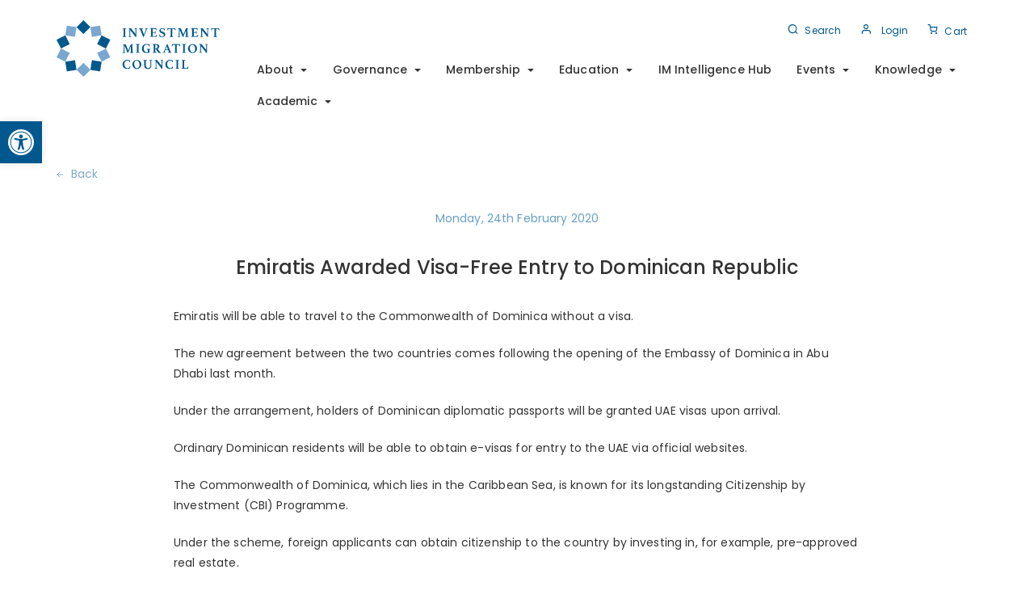

--- FILE ---
content_type: text/html; charset=UTF-8
request_url: https://investmentmigration.org/news/emiratis-awarded-visa-free-entry-to-dominican-republic/
body_size: 31680
content:
     <!DOCTYPE html>
<html lang="en-US">
    <head>
		        <meta charset="UTF-8">
<script type="text/javascript">
/* <![CDATA[ */
var gform;gform||(document.addEventListener("gform_main_scripts_loaded",function(){gform.scriptsLoaded=!0}),document.addEventListener("gform/theme/scripts_loaded",function(){gform.themeScriptsLoaded=!0}),window.addEventListener("DOMContentLoaded",function(){gform.domLoaded=!0}),gform={domLoaded:!1,scriptsLoaded:!1,themeScriptsLoaded:!1,isFormEditor:()=>"function"==typeof InitializeEditor,callIfLoaded:function(o){return!(!gform.domLoaded||!gform.scriptsLoaded||!gform.themeScriptsLoaded&&!gform.isFormEditor()||(gform.isFormEditor()&&console.warn("The use of gform.initializeOnLoaded() is deprecated in the form editor context and will be removed in Gravity Forms 3.1."),o(),0))},initializeOnLoaded:function(o){gform.callIfLoaded(o)||(document.addEventListener("gform_main_scripts_loaded",()=>{gform.scriptsLoaded=!0,gform.callIfLoaded(o)}),document.addEventListener("gform/theme/scripts_loaded",()=>{gform.themeScriptsLoaded=!0,gform.callIfLoaded(o)}),window.addEventListener("DOMContentLoaded",()=>{gform.domLoaded=!0,gform.callIfLoaded(o)}))},hooks:{action:{},filter:{}},addAction:function(o,r,e,t){gform.addHook("action",o,r,e,t)},addFilter:function(o,r,e,t){gform.addHook("filter",o,r,e,t)},doAction:function(o){gform.doHook("action",o,arguments)},applyFilters:function(o){return gform.doHook("filter",o,arguments)},removeAction:function(o,r){gform.removeHook("action",o,r)},removeFilter:function(o,r,e){gform.removeHook("filter",o,r,e)},addHook:function(o,r,e,t,n){null==gform.hooks[o][r]&&(gform.hooks[o][r]=[]);var d=gform.hooks[o][r];null==n&&(n=r+"_"+d.length),gform.hooks[o][r].push({tag:n,callable:e,priority:t=null==t?10:t})},doHook:function(r,o,e){var t;if(e=Array.prototype.slice.call(e,1),null!=gform.hooks[r][o]&&((o=gform.hooks[r][o]).sort(function(o,r){return o.priority-r.priority}),o.forEach(function(o){"function"!=typeof(t=o.callable)&&(t=window[t]),"action"==r?t.apply(null,e):e[0]=t.apply(null,e)})),"filter"==r)return e[0]},removeHook:function(o,r,t,n){var e;null!=gform.hooks[o][r]&&(e=(e=gform.hooks[o][r]).filter(function(o,r,e){return!!(null!=n&&n!=o.tag||null!=t&&t!=o.priority)}),gform.hooks[o][r]=e)}});
/* ]]> */
</script>

        <meta name="viewport" content="width=device-width, initial-scale=1">
		<meta name='robots' content='index, follow, max-image-preview:large, max-snippet:-1, max-video-preview:-1' />
	<style>img:is([sizes="auto" i], [sizes^="auto," i]) { contain-intrinsic-size: 3000px 1500px }</style>
	<script id="cookieyes" type="text/javascript" src="https://cdn-cookieyes.com/client_data/78e8dea6bdcf82c55643f191/script.js"></script>
<!-- Google Tag Manager for WordPress by gtm4wp.com -->
<script data-cfasync="false" data-pagespeed-no-defer>
	var gtm4wp_datalayer_name = "dataLayer";
	var dataLayer = dataLayer || [];
	const gtm4wp_use_sku_instead = false;
	const gtm4wp_currency = 'EUR';
	const gtm4wp_product_per_impression = 10;
	const gtm4wp_clear_ecommerce = false;
</script>
<!-- End Google Tag Manager for WordPress by gtm4wp.com -->
	<!-- This site is optimized with the Yoast SEO plugin v25.1 - https://yoast.com/wordpress/plugins/seo/ -->
	<title>Emiratis Awarded Visa-Free Entry to Dominican Republic - Investment Migration Council</title>
	<link rel="canonical" href="https://investmentmigration.org/news/emiratis-awarded-visa-free-entry-to-dominican-republic/" />
	<meta property="og:locale" content="en_US" />
	<meta property="og:type" content="article" />
	<meta property="og:title" content="Emiratis Awarded Visa-Free Entry to Dominican Republic - Investment Migration Council" />
	<meta property="og:description" content="Emiratis will be able to travel to the Commonwealth of Dominica without a visa. The new agreement between the two countries comes following the opening of the Embassy of Dominica in Abu Dhabi last month. Under the arrangement, holders of Dominican diplomatic passports will be granted UAE visas upon arrival. Ordinary Dominican residents will be [&hellip;]" />
	<meta property="og:url" content="https://investmentmigration.org/news/emiratis-awarded-visa-free-entry-to-dominican-republic/" />
	<meta property="og:site_name" content="Investment Migration Council" />
	<meta property="article:published_time" content="2020-02-24T17:58:07+00:00" />
	<meta property="article:modified_time" content="2021-04-14T10:39:33+00:00" />
	<meta name="author" content="Niu Ltd" />
	<meta name="twitter:card" content="summary_large_image" />
	<meta name="twitter:label1" content="Written by" />
	<meta name="twitter:data1" content="Niu Ltd" />
	<meta name="twitter:label2" content="Est. reading time" />
	<meta name="twitter:data2" content="1 minute" />
	<script type="application/ld+json" class="yoast-schema-graph">{"@context":"https://schema.org","@graph":[{"@type":"Article","@id":"https://investmentmigration.org/news/emiratis-awarded-visa-free-entry-to-dominican-republic/#article","isPartOf":{"@id":"https://investmentmigration.org/news/emiratis-awarded-visa-free-entry-to-dominican-republic/"},"author":{"name":"Niu Ltd","@id":"https://investmentmigration.org/#/schema/person/d31f7a251f8485aca92939f0fca9c5bf"},"headline":"Emiratis Awarded Visa-Free Entry to Dominican Republic","datePublished":"2020-02-24T17:58:07+00:00","dateModified":"2021-04-14T10:39:33+00:00","mainEntityOfPage":{"@id":"https://investmentmigration.org/news/emiratis-awarded-visa-free-entry-to-dominican-republic/"},"wordCount":119,"publisher":{"@id":"https://investmentmigration.org/#organization"},"articleSection":["News"],"inLanguage":"en-US"},{"@type":"WebPage","@id":"https://investmentmigration.org/news/emiratis-awarded-visa-free-entry-to-dominican-republic/","url":"https://investmentmigration.org/news/emiratis-awarded-visa-free-entry-to-dominican-republic/","name":"Emiratis Awarded Visa-Free Entry to Dominican Republic - Investment Migration Council","isPartOf":{"@id":"https://investmentmigration.org/#website"},"datePublished":"2020-02-24T17:58:07+00:00","dateModified":"2021-04-14T10:39:33+00:00","breadcrumb":{"@id":"https://investmentmigration.org/news/emiratis-awarded-visa-free-entry-to-dominican-republic/#breadcrumb"},"inLanguage":"en-US","potentialAction":[{"@type":"ReadAction","target":["https://investmentmigration.org/news/emiratis-awarded-visa-free-entry-to-dominican-republic/"]}]},{"@type":"BreadcrumbList","@id":"https://investmentmigration.org/news/emiratis-awarded-visa-free-entry-to-dominican-republic/#breadcrumb","itemListElement":[{"@type":"ListItem","position":1,"name":"Home","item":"https://investmentmigration.org/"},{"@type":"ListItem","position":2,"name":"Emiratis Awarded Visa-Free Entry to Dominican Republic"}]},{"@type":"WebSite","@id":"https://investmentmigration.org/#website","url":"https://investmentmigration.org/","name":"Investment Migration Council","description":"","publisher":{"@id":"https://investmentmigration.org/#organization"},"potentialAction":[{"@type":"SearchAction","target":{"@type":"EntryPoint","urlTemplate":"https://investmentmigration.org/?s={search_term_string}"},"query-input":{"@type":"PropertyValueSpecification","valueRequired":true,"valueName":"search_term_string"}}],"inLanguage":"en-US"},{"@type":"Organization","@id":"https://investmentmigration.org/#organization","name":"Investment Migration Council","url":"https://investmentmigration.org/","logo":{"@type":"ImageObject","inLanguage":"en-US","@id":"https://investmentmigration.org/#/schema/logo/image/","url":"https://investmentmigration.org/wp-content/uploads/2020/07/logo.svg","contentUrl":"https://investmentmigration.org/wp-content/uploads/2020/07/logo.svg","width":202,"height":70,"caption":"Investment Migration Council"},"image":{"@id":"https://investmentmigration.org/#/schema/logo/image/"}},{"@type":"Person","@id":"https://investmentmigration.org/#/schema/person/d31f7a251f8485aca92939f0fca9c5bf","name":"Niu Ltd","image":{"@type":"ImageObject","inLanguage":"en-US","@id":"https://investmentmigration.org/#/schema/person/image/","url":"https://secure.gravatar.com/avatar/f8f471d9b6826e2e8b557b254e53e6085977aff80bdd45b28cb2765b459b23ad?s=96&d=mm&r=g","contentUrl":"https://secure.gravatar.com/avatar/f8f471d9b6826e2e8b557b254e53e6085977aff80bdd45b28cb2765b459b23ad?s=96&d=mm&r=g","caption":"Niu Ltd"},"url":"https://investmentmigration.org/author/niumalta/"}]}</script>
	<!-- / Yoast SEO plugin. -->


<link rel='dns-prefetch' href='//maps.googleapis.com' />
<link rel='dns-prefetch' href='//maps.google.com' />
<link rel='dns-prefetch' href='//cdn.jsdelivr.net' />
<link rel='dns-prefetch' href='//use.fontawesome.com' />
<link rel='dns-prefetch' href='//fonts.googleapis.com' />
<link rel="alternate" type="application/rss+xml" title="Investment Migration Council &raquo; Feed" href="https://investmentmigration.org/feed/" />
<link rel="alternate" type="application/rss+xml" title="Investment Migration Council &raquo; Comments Feed" href="https://investmentmigration.org/comments/feed/" />
<script type="text/javascript">
/* <![CDATA[ */
window._wpemojiSettings = {"baseUrl":"https:\/\/s.w.org\/images\/core\/emoji\/15.1.0\/72x72\/","ext":".png","svgUrl":"https:\/\/s.w.org\/images\/core\/emoji\/15.1.0\/svg\/","svgExt":".svg","source":{"concatemoji":"https:\/\/investmentmigration.org\/wp-includes\/js\/wp-emoji-release.min.js?ver=6.8.1"}};
/*! This file is auto-generated */
!function(i,n){var o,s,e;function c(e){try{var t={supportTests:e,timestamp:(new Date).valueOf()};sessionStorage.setItem(o,JSON.stringify(t))}catch(e){}}function p(e,t,n){e.clearRect(0,0,e.canvas.width,e.canvas.height),e.fillText(t,0,0);var t=new Uint32Array(e.getImageData(0,0,e.canvas.width,e.canvas.height).data),r=(e.clearRect(0,0,e.canvas.width,e.canvas.height),e.fillText(n,0,0),new Uint32Array(e.getImageData(0,0,e.canvas.width,e.canvas.height).data));return t.every(function(e,t){return e===r[t]})}function u(e,t,n){switch(t){case"flag":return n(e,"\ud83c\udff3\ufe0f\u200d\u26a7\ufe0f","\ud83c\udff3\ufe0f\u200b\u26a7\ufe0f")?!1:!n(e,"\ud83c\uddfa\ud83c\uddf3","\ud83c\uddfa\u200b\ud83c\uddf3")&&!n(e,"\ud83c\udff4\udb40\udc67\udb40\udc62\udb40\udc65\udb40\udc6e\udb40\udc67\udb40\udc7f","\ud83c\udff4\u200b\udb40\udc67\u200b\udb40\udc62\u200b\udb40\udc65\u200b\udb40\udc6e\u200b\udb40\udc67\u200b\udb40\udc7f");case"emoji":return!n(e,"\ud83d\udc26\u200d\ud83d\udd25","\ud83d\udc26\u200b\ud83d\udd25")}return!1}function f(e,t,n){var r="undefined"!=typeof WorkerGlobalScope&&self instanceof WorkerGlobalScope?new OffscreenCanvas(300,150):i.createElement("canvas"),a=r.getContext("2d",{willReadFrequently:!0}),o=(a.textBaseline="top",a.font="600 32px Arial",{});return e.forEach(function(e){o[e]=t(a,e,n)}),o}function t(e){var t=i.createElement("script");t.src=e,t.defer=!0,i.head.appendChild(t)}"undefined"!=typeof Promise&&(o="wpEmojiSettingsSupports",s=["flag","emoji"],n.supports={everything:!0,everythingExceptFlag:!0},e=new Promise(function(e){i.addEventListener("DOMContentLoaded",e,{once:!0})}),new Promise(function(t){var n=function(){try{var e=JSON.parse(sessionStorage.getItem(o));if("object"==typeof e&&"number"==typeof e.timestamp&&(new Date).valueOf()<e.timestamp+604800&&"object"==typeof e.supportTests)return e.supportTests}catch(e){}return null}();if(!n){if("undefined"!=typeof Worker&&"undefined"!=typeof OffscreenCanvas&&"undefined"!=typeof URL&&URL.createObjectURL&&"undefined"!=typeof Blob)try{var e="postMessage("+f.toString()+"("+[JSON.stringify(s),u.toString(),p.toString()].join(",")+"));",r=new Blob([e],{type:"text/javascript"}),a=new Worker(URL.createObjectURL(r),{name:"wpTestEmojiSupports"});return void(a.onmessage=function(e){c(n=e.data),a.terminate(),t(n)})}catch(e){}c(n=f(s,u,p))}t(n)}).then(function(e){for(var t in e)n.supports[t]=e[t],n.supports.everything=n.supports.everything&&n.supports[t],"flag"!==t&&(n.supports.everythingExceptFlag=n.supports.everythingExceptFlag&&n.supports[t]);n.supports.everythingExceptFlag=n.supports.everythingExceptFlag&&!n.supports.flag,n.DOMReady=!1,n.readyCallback=function(){n.DOMReady=!0}}).then(function(){return e}).then(function(){var e;n.supports.everything||(n.readyCallback(),(e=n.source||{}).concatemoji?t(e.concatemoji):e.wpemoji&&e.twemoji&&(t(e.twemoji),t(e.wpemoji)))}))}((window,document),window._wpemojiSettings);
/* ]]> */
</script>
<!-- investmentmigration.org is managing ads with Advanced Ads 2.0.8 – https://wpadvancedads.com/ --><script id="inves-ready">
			window.advanced_ads_ready=function(e,a){a=a||"complete";var d=function(e){return"interactive"===a?"loading"!==e:"complete"===e};d(document.readyState)?e():document.addEventListener("readystatechange",(function(a){d(a.target.readyState)&&e()}),{once:"interactive"===a})},window.advanced_ads_ready_queue=window.advanced_ads_ready_queue||[];		</script>
		<link rel='stylesheet' id='dashicons-css' href='https://investmentmigration.org/wp-includes/css/dashicons.min.css?ver=6.8.1' type='text/css' media='all' />
<style id='dashicons-inline-css' type='text/css'>
[data-font="Dashicons"]:before {font-family: 'Dashicons' !important;content: attr(data-icon) !important;speak: none !important;font-weight: normal !important;font-variant: normal !important;text-transform: none !important;line-height: 1 !important;font-style: normal !important;-webkit-font-smoothing: antialiased !important;-moz-osx-font-smoothing: grayscale !important;}
</style>
<link rel='stylesheet' id='thickbox-css' href='https://investmentmigration.org/wp-includes/js/thickbox/thickbox.css?ver=6.8.1' type='text/css' media='all' />
<style id='wp-emoji-styles-inline-css' type='text/css'>

	img.wp-smiley, img.emoji {
		display: inline !important;
		border: none !important;
		box-shadow: none !important;
		height: 1em !important;
		width: 1em !important;
		margin: 0 0.07em !important;
		vertical-align: -0.1em !important;
		background: none !important;
		padding: 0 !important;
	}
</style>
<link rel='stylesheet' id='wp-block-library-css' href='https://investmentmigration.org/wp-includes/css/dist/block-library/style.min.css?ver=6.8.1' type='text/css' media='all' />
<style id='classic-theme-styles-inline-css' type='text/css'>
/*! This file is auto-generated */
.wp-block-button__link{color:#fff;background-color:#32373c;border-radius:9999px;box-shadow:none;text-decoration:none;padding:calc(.667em + 2px) calc(1.333em + 2px);font-size:1.125em}.wp-block-file__button{background:#32373c;color:#fff;text-decoration:none}
</style>
<link rel='stylesheet' id='wc-memberships-blocks-css' href='https://investmentmigration.org/wp-content/plugins/woocommerce-memberships/assets/css/blocks/wc-memberships-blocks.min.css?ver=1.27.1' type='text/css' media='all' />
<link rel='stylesheet' id='yith-wcevti-style-frontend-shortcodes-tickets-css' href='https://investmentmigration.org/wp-content/plugins/yith-event-tickets-for-woocommerce-premium/assets/css/script-tickets-shortcodes.css?ver=1.47.0' type='text/css' media='all' />
<link rel='stylesheet' id='yith-wcevti-style-frontend-calendar-tickets-css' href='https://investmentmigration.org/wp-content/plugins/yith-event-tickets-for-woocommerce-premium/assets/monthly-master/css/monthly.css?ver=1.47.0' type='text/css' media='all' />
<style id='global-styles-inline-css' type='text/css'>
:root{--wp--preset--aspect-ratio--square: 1;--wp--preset--aspect-ratio--4-3: 4/3;--wp--preset--aspect-ratio--3-4: 3/4;--wp--preset--aspect-ratio--3-2: 3/2;--wp--preset--aspect-ratio--2-3: 2/3;--wp--preset--aspect-ratio--16-9: 16/9;--wp--preset--aspect-ratio--9-16: 9/16;--wp--preset--color--black: #000000;--wp--preset--color--cyan-bluish-gray: #abb8c3;--wp--preset--color--white: #ffffff;--wp--preset--color--pale-pink: #f78da7;--wp--preset--color--vivid-red: #cf2e2e;--wp--preset--color--luminous-vivid-orange: #ff6900;--wp--preset--color--luminous-vivid-amber: #fcb900;--wp--preset--color--light-green-cyan: #7bdcb5;--wp--preset--color--vivid-green-cyan: #00d084;--wp--preset--color--pale-cyan-blue: #8ed1fc;--wp--preset--color--vivid-cyan-blue: #0693e3;--wp--preset--color--vivid-purple: #9b51e0;--wp--preset--gradient--vivid-cyan-blue-to-vivid-purple: linear-gradient(135deg,rgba(6,147,227,1) 0%,rgb(155,81,224) 100%);--wp--preset--gradient--light-green-cyan-to-vivid-green-cyan: linear-gradient(135deg,rgb(122,220,180) 0%,rgb(0,208,130) 100%);--wp--preset--gradient--luminous-vivid-amber-to-luminous-vivid-orange: linear-gradient(135deg,rgba(252,185,0,1) 0%,rgba(255,105,0,1) 100%);--wp--preset--gradient--luminous-vivid-orange-to-vivid-red: linear-gradient(135deg,rgba(255,105,0,1) 0%,rgb(207,46,46) 100%);--wp--preset--gradient--very-light-gray-to-cyan-bluish-gray: linear-gradient(135deg,rgb(238,238,238) 0%,rgb(169,184,195) 100%);--wp--preset--gradient--cool-to-warm-spectrum: linear-gradient(135deg,rgb(74,234,220) 0%,rgb(151,120,209) 20%,rgb(207,42,186) 40%,rgb(238,44,130) 60%,rgb(251,105,98) 80%,rgb(254,248,76) 100%);--wp--preset--gradient--blush-light-purple: linear-gradient(135deg,rgb(255,206,236) 0%,rgb(152,150,240) 100%);--wp--preset--gradient--blush-bordeaux: linear-gradient(135deg,rgb(254,205,165) 0%,rgb(254,45,45) 50%,rgb(107,0,62) 100%);--wp--preset--gradient--luminous-dusk: linear-gradient(135deg,rgb(255,203,112) 0%,rgb(199,81,192) 50%,rgb(65,88,208) 100%);--wp--preset--gradient--pale-ocean: linear-gradient(135deg,rgb(255,245,203) 0%,rgb(182,227,212) 50%,rgb(51,167,181) 100%);--wp--preset--gradient--electric-grass: linear-gradient(135deg,rgb(202,248,128) 0%,rgb(113,206,126) 100%);--wp--preset--gradient--midnight: linear-gradient(135deg,rgb(2,3,129) 0%,rgb(40,116,252) 100%);--wp--preset--font-size--small: 13px;--wp--preset--font-size--medium: 20px;--wp--preset--font-size--large: 36px;--wp--preset--font-size--x-large: 42px;--wp--preset--spacing--20: 0.44rem;--wp--preset--spacing--30: 0.67rem;--wp--preset--spacing--40: 1rem;--wp--preset--spacing--50: 1.5rem;--wp--preset--spacing--60: 2.25rem;--wp--preset--spacing--70: 3.38rem;--wp--preset--spacing--80: 5.06rem;--wp--preset--shadow--natural: 6px 6px 9px rgba(0, 0, 0, 0.2);--wp--preset--shadow--deep: 12px 12px 50px rgba(0, 0, 0, 0.4);--wp--preset--shadow--sharp: 6px 6px 0px rgba(0, 0, 0, 0.2);--wp--preset--shadow--outlined: 6px 6px 0px -3px rgba(255, 255, 255, 1), 6px 6px rgba(0, 0, 0, 1);--wp--preset--shadow--crisp: 6px 6px 0px rgba(0, 0, 0, 1);}:where(.is-layout-flex){gap: 0.5em;}:where(.is-layout-grid){gap: 0.5em;}body .is-layout-flex{display: flex;}.is-layout-flex{flex-wrap: wrap;align-items: center;}.is-layout-flex > :is(*, div){margin: 0;}body .is-layout-grid{display: grid;}.is-layout-grid > :is(*, div){margin: 0;}:where(.wp-block-columns.is-layout-flex){gap: 2em;}:where(.wp-block-columns.is-layout-grid){gap: 2em;}:where(.wp-block-post-template.is-layout-flex){gap: 1.25em;}:where(.wp-block-post-template.is-layout-grid){gap: 1.25em;}.has-black-color{color: var(--wp--preset--color--black) !important;}.has-cyan-bluish-gray-color{color: var(--wp--preset--color--cyan-bluish-gray) !important;}.has-white-color{color: var(--wp--preset--color--white) !important;}.has-pale-pink-color{color: var(--wp--preset--color--pale-pink) !important;}.has-vivid-red-color{color: var(--wp--preset--color--vivid-red) !important;}.has-luminous-vivid-orange-color{color: var(--wp--preset--color--luminous-vivid-orange) !important;}.has-luminous-vivid-amber-color{color: var(--wp--preset--color--luminous-vivid-amber) !important;}.has-light-green-cyan-color{color: var(--wp--preset--color--light-green-cyan) !important;}.has-vivid-green-cyan-color{color: var(--wp--preset--color--vivid-green-cyan) !important;}.has-pale-cyan-blue-color{color: var(--wp--preset--color--pale-cyan-blue) !important;}.has-vivid-cyan-blue-color{color: var(--wp--preset--color--vivid-cyan-blue) !important;}.has-vivid-purple-color{color: var(--wp--preset--color--vivid-purple) !important;}.has-black-background-color{background-color: var(--wp--preset--color--black) !important;}.has-cyan-bluish-gray-background-color{background-color: var(--wp--preset--color--cyan-bluish-gray) !important;}.has-white-background-color{background-color: var(--wp--preset--color--white) !important;}.has-pale-pink-background-color{background-color: var(--wp--preset--color--pale-pink) !important;}.has-vivid-red-background-color{background-color: var(--wp--preset--color--vivid-red) !important;}.has-luminous-vivid-orange-background-color{background-color: var(--wp--preset--color--luminous-vivid-orange) !important;}.has-luminous-vivid-amber-background-color{background-color: var(--wp--preset--color--luminous-vivid-amber) !important;}.has-light-green-cyan-background-color{background-color: var(--wp--preset--color--light-green-cyan) !important;}.has-vivid-green-cyan-background-color{background-color: var(--wp--preset--color--vivid-green-cyan) !important;}.has-pale-cyan-blue-background-color{background-color: var(--wp--preset--color--pale-cyan-blue) !important;}.has-vivid-cyan-blue-background-color{background-color: var(--wp--preset--color--vivid-cyan-blue) !important;}.has-vivid-purple-background-color{background-color: var(--wp--preset--color--vivid-purple) !important;}.has-black-border-color{border-color: var(--wp--preset--color--black) !important;}.has-cyan-bluish-gray-border-color{border-color: var(--wp--preset--color--cyan-bluish-gray) !important;}.has-white-border-color{border-color: var(--wp--preset--color--white) !important;}.has-pale-pink-border-color{border-color: var(--wp--preset--color--pale-pink) !important;}.has-vivid-red-border-color{border-color: var(--wp--preset--color--vivid-red) !important;}.has-luminous-vivid-orange-border-color{border-color: var(--wp--preset--color--luminous-vivid-orange) !important;}.has-luminous-vivid-amber-border-color{border-color: var(--wp--preset--color--luminous-vivid-amber) !important;}.has-light-green-cyan-border-color{border-color: var(--wp--preset--color--light-green-cyan) !important;}.has-vivid-green-cyan-border-color{border-color: var(--wp--preset--color--vivid-green-cyan) !important;}.has-pale-cyan-blue-border-color{border-color: var(--wp--preset--color--pale-cyan-blue) !important;}.has-vivid-cyan-blue-border-color{border-color: var(--wp--preset--color--vivid-cyan-blue) !important;}.has-vivid-purple-border-color{border-color: var(--wp--preset--color--vivid-purple) !important;}.has-vivid-cyan-blue-to-vivid-purple-gradient-background{background: var(--wp--preset--gradient--vivid-cyan-blue-to-vivid-purple) !important;}.has-light-green-cyan-to-vivid-green-cyan-gradient-background{background: var(--wp--preset--gradient--light-green-cyan-to-vivid-green-cyan) !important;}.has-luminous-vivid-amber-to-luminous-vivid-orange-gradient-background{background: var(--wp--preset--gradient--luminous-vivid-amber-to-luminous-vivid-orange) !important;}.has-luminous-vivid-orange-to-vivid-red-gradient-background{background: var(--wp--preset--gradient--luminous-vivid-orange-to-vivid-red) !important;}.has-very-light-gray-to-cyan-bluish-gray-gradient-background{background: var(--wp--preset--gradient--very-light-gray-to-cyan-bluish-gray) !important;}.has-cool-to-warm-spectrum-gradient-background{background: var(--wp--preset--gradient--cool-to-warm-spectrum) !important;}.has-blush-light-purple-gradient-background{background: var(--wp--preset--gradient--blush-light-purple) !important;}.has-blush-bordeaux-gradient-background{background: var(--wp--preset--gradient--blush-bordeaux) !important;}.has-luminous-dusk-gradient-background{background: var(--wp--preset--gradient--luminous-dusk) !important;}.has-pale-ocean-gradient-background{background: var(--wp--preset--gradient--pale-ocean) !important;}.has-electric-grass-gradient-background{background: var(--wp--preset--gradient--electric-grass) !important;}.has-midnight-gradient-background{background: var(--wp--preset--gradient--midnight) !important;}.has-small-font-size{font-size: var(--wp--preset--font-size--small) !important;}.has-medium-font-size{font-size: var(--wp--preset--font-size--medium) !important;}.has-large-font-size{font-size: var(--wp--preset--font-size--large) !important;}.has-x-large-font-size{font-size: var(--wp--preset--font-size--x-large) !important;}
:where(.wp-block-post-template.is-layout-flex){gap: 1.25em;}:where(.wp-block-post-template.is-layout-grid){gap: 1.25em;}
:where(.wp-block-columns.is-layout-flex){gap: 2em;}:where(.wp-block-columns.is-layout-grid){gap: 2em;}
:root :where(.wp-block-pullquote){font-size: 1.5em;line-height: 1.6;}
</style>
<link rel='stylesheet' id='fontawesome-css' href='https://investmentmigration.org/wp-content/plugins/easy-social-sharing/assets/css/font-awesome.min.css?ver=1.3.6' type='text/css' media='all' />
<link rel='stylesheet' id='easy-social-sharing-general-css' href='https://investmentmigration.org/wp-content/plugins/easy-social-sharing/assets/css/easy-social-sharing.css?ver=1.3.6' type='text/css' media='all' />
<link rel='stylesheet' id='eh-style-css' href='https://investmentmigration.org/wp-content/plugins/payment-gateway-stripe-and-woocommerce-integration/assets/css/eh-style.css?ver=4.0.4' type='text/css' media='all' />
<link rel='stylesheet' id='powered-by-9h-css' href='https://investmentmigration.org/wp-content/plugins/powered-by-9h/public/css/powered-by-9h-public.css?ver=2.1.0' type='text/css' media='all' />
<link rel='stylesheet' id='local-payment-style-css' href='https://investmentmigration.org/wp-content/plugins/woocommerce-local-payment-addon/assets/local-payment-form.css?ver=6.8.1' type='text/css' media='all' />
<style id='local-payment-style-inline-css' type='text/css'>
@import url('https://fonts.googleapis.com/css?family=Roboto');
body.local-payment-body, .local-payment-addon-modal{
	font-family: "Roboto", sans-serif;
}
#lp-progress-bar #lp-bar {
	background-color: #5cb85c;
}
a.lp-failure-buttons, .local-payment-addon-modal .wpwl-button-pay{
	background-color: #5cb85c !important;
	border-color: #4cae4c !important;
	color: #fff !important;
}
a.lp-failure-buttons:hover, .local-payment-addon-modal .wpwl-button-pay:hover{
	background-color: #5cb85c !important;
	border-color: #4cae4c !important;
	color: #fff !important;
}

</style>
<link rel='stylesheet' id='woocommerce-layout-css' href='https://investmentmigration.org/wp-content/plugins/woocommerce/assets/css/woocommerce-layout.css?ver=9.9.5' type='text/css' media='all' />
<link rel='stylesheet' id='woocommerce-smallscreen-css' href='https://investmentmigration.org/wp-content/plugins/woocommerce/assets/css/woocommerce-smallscreen.css?ver=9.9.5' type='text/css' media='only screen and (max-width: 768px)' />
<link rel='stylesheet' id='woocommerce-general-css' href='https://investmentmigration.org/wp-content/plugins/woocommerce/assets/css/woocommerce.css?ver=9.9.5' type='text/css' media='all' />
<style id='woocommerce-inline-inline-css' type='text/css'>
.woocommerce form .form-row .required { visibility: visible; }
</style>
<link rel='stylesheet' id='wpgmp-frontend-css' href='https://investmentmigration.org/wp-content/plugins/wp-google-map-gold/assets/css/frontend.min.css?ver=5.8.6' type='text/css' media='all' />
<link rel='stylesheet' id='wp-job-manager-job-listings-css' href='https://investmentmigration.org/wp-content/plugins/wp-job-manager/assets/dist/css/job-listings.css?ver=598383a28ac5f9f156e4' type='text/css' media='all' />
<link rel='stylesheet' id='pojo-a11y-css' href='https://investmentmigration.org/wp-content/plugins/pojo-accessibility/modules/legacy/assets/css/style.min.css?ver=1.0.0' type='text/css' media='all' />
<link rel='stylesheet' id='ywsl_frontend-css' href='https://investmentmigration.org/wp-content/plugins/yith-woocommerce-social-login-premium/assets/css/frontend.css?ver=1.49.0' type='text/css' media='all' />
<link rel='stylesheet' id='brands-styles-css' href='https://investmentmigration.org/wp-content/plugins/woocommerce/assets/css/brands.css?ver=9.9.5' type='text/css' media='all' />
<link rel='stylesheet' id='wc-memberships-frontend-css' href='https://investmentmigration.org/wp-content/plugins/woocommerce-memberships/assets/css/frontend/wc-memberships-frontend.min.css?ver=1.27.1' type='text/css' media='all' />
<link rel='stylesheet' id='niu-fontawesome-css' href='https://use.fontawesome.com/releases/v5.7.1/css/all.css?ver=1.0.11' type='text/css' media='all' />
<link rel='stylesheet' id='parent-style-css' href='https://investmentmigration.org/wp-content/themes/investment-migration/style.css?ver=1.0.11' type='text/css' media='all' />
<link rel='stylesheet' id='niu-child-style-css' href='https://investmentmigration.org/wp-content/themes/investment-migration-child/assets/css/child-style.min.css?ver=1.0.11' type='text/css' media='all' />
<link rel='stylesheet' id='select2-css-css' href='https://cdn.jsdelivr.net/npm/select2@4.0.13/dist/css/select2.min.css?ver=6.8.1' type='text/css' media='all' />
<link rel='stylesheet' id='bootstrap-css' href='https://investmentmigration.org/wp-content/themes/investment-migration/css/bootstrap.min.css?ver=3.3.7' type='text/css' media='all' />
<link rel='stylesheet' id='visualcomposerstarter-font-css' href='https://investmentmigration.org/wp-content/themes/investment-migration/css/visual-composer-starter-font.min.css?ver=3.1' type='text/css' media='all' />
<link rel='stylesheet' id='slick-style-css' href='https://investmentmigration.org/wp-content/themes/investment-migration/css/slick.min.css?ver=1.6.0' type='text/css' media='all' />
<link rel='stylesheet' id='visualcomposerstarter-general-css' href='https://investmentmigration.org/wp-content/themes/investment-migration/css/style.min.css?ver=3.1' type='text/css' media='all' />
<link rel='stylesheet' id='visualcomposerstarter-woocommerce-css' href='https://investmentmigration.org/wp-content/themes/investment-migration/css/woocommerce.min.css?ver=3.1' type='text/css' media='all' />
<link rel='stylesheet' id='visualcomposerstarter-responsive-css' href='https://investmentmigration.org/wp-content/themes/investment-migration/css/responsive.min.css?ver=3.1' type='text/css' media='all' />
<link rel='stylesheet' id='visualcomposerstarter-style-css' href='https://investmentmigration.org/wp-content/themes/investment-migration-child/style.css?ver=6.8.1' type='text/css' media='all' />
<link rel='stylesheet' id='visualcomposerstarter-fonts-css' href='//fonts.googleapis.com/css?family=Playfair+Display%3Aregular%2Citalic%26subset%3Dcyrillic%2Ccyrillic-ext%2Cdevanagari%2Cgreek%2Cgreek-ext%2Ckhmer%2Clatin%2Clatin-ext%2Cvietnamese' type='text/css' media='screen' />
<link rel='stylesheet' id='visualcomposerstarter-custom-style-css' href='https://investmentmigration.org/wp-content/themes/investment-migration/css/customizer-custom.css?ver=6.8.1' type='text/css' media='all' />
<style id='visualcomposerstarter-custom-style-inline-css' type='text/css'>

	/*Body fonts and style*/
	body,
	#main-menu ul li ul li,
	.comment-content cite,
	.entry-content cite,
	#add_payment_method .cart-collaterals .cart_totals table small,
	.woocommerce-cart .cart-collaterals .cart_totals table small,
	.woocommerce-checkout .cart-collaterals .cart_totals table small,
	.visualcomposerstarter.woocommerce-cart .woocommerce .cart-collaterals .cart_totals .cart-subtotal td,
	.visualcomposerstarter.woocommerce-cart .woocommerce .cart-collaterals .cart_totals .cart-subtotal th,
	.visualcomposerstarter.woocommerce-cart .woocommerce table.cart,
	.visualcomposerstarter.woocommerce .woocommerce-ordering,
	.visualcomposerstarter.woocommerce .woocommerce-result-count,
	.visualcomposerstarter legend,
	.visualcomposerstarter.woocommerce-account .woocommerce-MyAccount-content a.button
	 { font-family: 0; }
	 body,
	 .sidebar-widget-area a:hover, .sidebar-widget-area a:focus,
	 .sidebar-widget-area .widget_recent_entries ul li:hover, .sidebar-widget-area .widget_archive ul li:hover, .sidebar-widget-area .widget_categories ul li:hover, .sidebar-widget-area .widget_meta ul li:hover, .sidebar-widget-area .widget_recent_entries ul li:focus, .sidebar-widget-area .widget_archive ul li:focus, .sidebar-widget-area .widget_categories ul li:focus, .sidebar-widget-area .widget_meta ul li:focus, .visualcomposerstarter.woocommerce-cart .woocommerce table.cart .product-name a { color: #333333; }
	  .comment-content table,
	  .entry-content table { border-color: #333333; }
	  .entry-full-content .entry-author-data .author-biography,
	  .entry-full-content .entry-meta,
	  .nav-links.post-navigation a .meta-nav,
	  .search-results-header h4,
	  .entry-preview .entry-meta li,
	  .entry-preview .entry-meta li a,
	  .entry-content .gallery-caption,
	  .comment-content blockquote,
	  .entry-content blockquote,
	  .wp-caption .wp-caption-text,
	  .comments-area .comment-list .comment-metadata a { color: #777777; }
	  .comments-area .comment-list .comment-metadata a:hover,
	  .comments-area .comment-list .comment-metadata a:focus { border-bottom-color: #777777; }
	  a,
	  .comments-area .comment-list .reply a,
	  .comments-area span.required,
	  .comments-area .comment-subscription-form label:before,
	  .entry-preview .entry-meta li a:hover:before,
	  .entry-preview .entry-meta li a:focus:before,
	  .entry-preview .entry-meta li.entry-meta-category:hover:before,
	  .entry-content p a:hover,
	  .entry-content ol a:hover,
	  .entry-content ul a:hover,
	  .entry-content table a:hover,
	  .entry-content datalist a:hover,
	  .entry-content blockquote a:hover,
	  .entry-content dl a:hover,
	  .entry-content address a:hover,
	  .entry-content p a:focus,
	  .entry-content ol a:focus,
	  .entry-content ul a:focus,
	  .entry-content table a:focus,
	  .entry-content datalist a:focus,
	  .entry-content blockquote a:focus,
	  .entry-content dl a:focus,
	  .entry-content address a:focus,
	  .entry-content ul > li:before,
	  .comment-content p a:hover,
	  .comment-content ol a:hover,
	  .comment-content ul a:hover,
	  .comment-content table a:hover,
	  .comment-content datalist a:hover,
	  .comment-content blockquote a:hover,
	  .comment-content dl a:hover,
	  .comment-content address a:hover,
	  .comment-content p a:focus,
	  .comment-content ol a:focus,
	  .comment-content ul a:focus,
	  .comment-content table a:focus,
	  .comment-content datalist a:focus,
	  .comment-content blockquote a:focus,
	  .comment-content dl a:focus,
	  .comment-content address a:focus,
	  .comment-content ul > li:before,
	  .sidebar-widget-area .widget_recent_entries ul li,
	  .sidebar-widget-area .widget_archive ul li,
	  .sidebar-widget-area .widget_categories ul li,
	  .sidebar-widget-area .widget_meta ul li { color: #00588e; }     
	  .comments-area .comment-list .reply a:hover,
	  .comments-area .comment-list .reply a:focus,
	  .comment-content p a,
	  .comment-content ol a,
	  .comment-content ul a,
	  .comment-content table a,
	  .comment-content datalist a,
	  .comment-content blockquote a,
	  .comment-content dl a,
	  .comment-content address a,
	  .entry-content p a,
	  .entry-content ol a,
	  .entry-content ul a,
	  .entry-content table a,
	  .entry-content datalist a,
	  .entry-content blockquote a,
	  .entry-content dl a,
	  .entry-content address a { border-bottom-color: #00588e; }    
	  .entry-content blockquote, .comment-content { border-left-color: #00588e; }
	  
	  html, #main-menu ul li ul li { font-size: 14px }
	  body, #footer, .footer-widget-area .widget-title { line-height: 1.8; }
	  body {
		letter-spacing: 0.01rem;
		font-weight: 400;
		font-style: normal;
		text-transform: none;
	  }
	  
	  .comment-content address,
	  .comment-content blockquote,
	  .comment-content datalist,
	  .comment-content dl,
	  .comment-content ol,
	  .comment-content p,
	  .comment-content table,
	  .comment-content ul,
	  .entry-content address,
	  .entry-content blockquote,
	  .entry-content datalist,
	  .entry-content dl,
	  .entry-content ol,
	  .entry-content p,
	  .entry-content table,
	  .entry-content ul {
		margin-top: 0;
		margin-bottom: 1.5rem;
	  }
	  
	  /*Buttons font and style*/
	  .comments-area .form-submit input[type=submit],
	  .blue-button { 
			background-color: #00588e; 
			color: #ffffff;
			font-family: Playfair Display;
			font-size: 14px;
			font-weight: 400;
			font-style: normal;
			letter-spacing: 0.01rem;
			line-height: 1;
			text-transform: none;
			margin-top: 0;
			margin-bottom: 0;
	  }
	  .visualcomposerstarter .products .added_to_cart {
			font-family: Playfair Display;
	  }
	  .comments-area .form-submit input[type=submit]:hover, .comments-area .form-submit input[type=submit]:focus,
	  .blue-button:hover, .blue-button:focus, 
	  .entry-content p a.blue-button:hover { 
			background-color: #333333; 
			color: #ffffff; 
	  }
	  
	  .nav-links.archive-navigation .page-numbers,
	  .visualcomposerstarter.woocommerce nav.woocommerce-pagination ul li .page-numbers {
	        background-color: #00588e; 
			color: #ffffff;
	  }
	  
	  .nav-links.archive-navigation a.page-numbers:hover, 
	  .nav-links.archive-navigation a.page-numbers:focus, 
	  .nav-links.archive-navigation .page-numbers.current,
	  .visualcomposerstarter.woocommerce nav.woocommerce-pagination ul li .page-numbers:hover, 
	  .visualcomposerstarter.woocommerce nav.woocommerce-pagination ul li .page-numbers:focus, 
	  .visualcomposerstarter.woocommerce nav.woocommerce-pagination ul li .page-numbers.current {
	        background-color: #333333; 
			color: #ffffff; 
	  }
	  .visualcomposerstarter.woocommerce button.button,
	  .visualcomposerstarter.woocommerce a.button.product_type_simple,
	  .visualcomposerstarter.woocommerce a.button.product_type_grouped,
	  .visualcomposerstarter.woocommerce a.button.product_type_variable,
	  .visualcomposerstarter.woocommerce a.button.product_type_external,
	  .visualcomposerstarter .woocommerce .buttons a.button.wc-forward,
	  .visualcomposerstarter .woocommerce #place_order,
	  .visualcomposerstarter .woocommerce .button.checkout-button,
	  .visualcomposerstarter .woocommerce .button.wc-backward,
	  .visualcomposerstarter .woocommerce .track_order .button,
	  .visualcomposerstarter .woocommerce .vct-thank-you-footer a,
	  .visualcomposerstarter .woocommerce .woocommerce-EditAccountForm .button,
	  .visualcomposerstarter .woocommerce .woocommerce-MyAccount-content a.edit,
	  .visualcomposerstarter .woocommerce .woocommerce-mini-cart__buttons.buttons a,
	  .visualcomposerstarter .woocommerce .woocommerce-orders-table__cell .button,
	  .visualcomposerstarter .woocommerce a.button,
	  .visualcomposerstarter .woocommerce button.button,
	  .visualcomposerstarter #review_form #respond .form-submit .submit
	   {
	  		background-color: #00588e; 
			color: #ffffff;
			font-family: Playfair Display;
			font-size: 14px;
			font-weight: 400;
			font-style: normal;
			letter-spacing: 0.01rem;
			line-height: 1;
			text-transform: none;
			margin-top: 0;
			margin-bottom: 0;
	  }
	  .visualcomposerstarter.woocommerce button.button.alt.disabled {
            background-color: #00588e; 
			color: #ffffff;
	  }
	  .visualcomposerstarter.woocommerce a.button:hover,
	  .visualcomposerstarter.woocommerce a.button:focus,
	  .visualcomposerstarter.woocommerce button.button:hover,
	  .visualcomposerstarter.woocommerce button.button:focus,
	  .visualcomposerstarter .woocommerce #place_order:hover,
	  .visualcomposerstarter .woocommerce .button.checkout-button:hover,
	  .visualcomposerstarter .woocommerce .button.wc-backward:hover,
	  .visualcomposerstarter .woocommerce .track_order .button:hover,
	  .visualcomposerstarter .woocommerce .vct-thank-you-footer a:hover,
	  .visualcomposerstarter .woocommerce .woocommerce-EditAccountForm .button:hover,
	  .visualcomposerstarter .woocommerce .woocommerce-MyAccount-content a.edit:hover,
	  .visualcomposerstarter .woocommerce .woocommerce-mini-cart__buttons.buttons a:hover,
	  .visualcomposerstarter .woocommerce .woocommerce-orders-table__cell .button:hover,
	  .visualcomposerstarter .woocommerce a.button:hover,
	  .visualcomposerstarter #review_form #respond .form-submit .submit:hover
	  .visualcomposerstarter .woocommerce #place_order:focus,
	  .visualcomposerstarter .woocommerce .button.checkout-button:focus,
	  .visualcomposerstarter .woocommerce .button.wc-backward:focus,
	  .visualcomposerstarter .woocommerce .track_order .button:focus,
	  .visualcomposerstarter .woocommerce .vct-thank-you-footer a:focus,
	  .visualcomposerstarter .woocommerce .woocommerce-EditAccountForm .button:focus,
	  .visualcomposerstarter .woocommerce .woocommerce-MyAccount-content a.edit:focus,
	  .visualcomposerstarter .woocommerce .woocommerce-mini-cart__buttons.buttons a:focus,
	  .visualcomposerstarter .woocommerce .woocommerce-orders-table__cell .button:focus,
	  .visualcomposerstarter .woocommerce a.button:focus,
	  .visualcomposerstarter #review_form #respond .form-submit .submit:focus { 
			background-color: #333333; 
			color: #ffffff; 
	  }
	
	/*Headers fonts and style*/
	.header-widgetised-area .widget_text,
	 #main-menu > ul > li > a, 
	 .entry-full-content .entry-author-data .author-name, 
	 .nav-links.post-navigation a .post-title, 
	 .comments-area .comment-list .comment-author,
	 .comments-area .comment-list .reply a,
	 .comments-area .comment-form-comment label,
	 .comments-area .comment-form-author label,
	 .comments-area .comment-form-email label,
	 .comments-area .comment-form-url label,
	 .comment-content blockquote,
	 .entry-content blockquote { font-family: 0; }
	.entry-full-content .entry-author-data .author-name,
	.entry-full-content .entry-meta a,
	.nav-links.post-navigation a .post-title,
	.comments-area .comment-list .comment-author,
	.comments-area .comment-list .comment-author a,
	.search-results-header h4 strong,
	.entry-preview .entry-meta li a:hover,
	.entry-preview .entry-meta li a:focus { color: #333333; }
	
	.entry-full-content .entry-meta a,
	.comments-area .comment-list .comment-author a:hover,
	.comments-area .comment-list .comment-author a:focus,
	.nav-links.post-navigation a .post-title { border-bottom-color: #333333; }

	 
	 h1 {
		color: #333333;
		font-family: 0;
		font-size: 32px;
		font-weight: 400;
		font-style: normal;
		letter-spacing: 0.01rem;
		line-height: 1.5;
		margin-top: 0;
		margin-bottom: 2.125rem;
		text-transform: none;  
	 }
	 h1 a {color: #00588e;}
	 h1 a:hover, h1 a:focus {color: #00588e;}
	 h2 {
		color: #333333;
		font-family: Playfair Display;
		font-size: 24px;
		font-weight: 400;
		font-style: normal;
		letter-spacing: 0.01rem;
		line-height: 1.5;
		margin-top: 0;
		margin-bottom: 0.625rem;
		text-transform: none;  
	 }
	 h2 a {color: #00588e;}
	 h2 a:hover, h2 a:focus {color: #00588e;}
	 h3 {
		color: #333333;
		font-family: Playfair Display;
		font-size: 18px;
		font-weight: 400;
		font-style: normal;
		letter-spacing: 0.01rem;
		line-height: 1.5;
		margin-top: 0;
		margin-bottom: 0.625rem;
		text-transform: none;  
	 }
	 h3 a {color: #00588e;}
	 h3 a:hover, h3 a:focus {color: #00588e;}
	 h4 {
		color: #333333;
		font-family: Playfair Display;
		font-size: 14px;
		font-weight: 400;
		font-style: normal;
		letter-spacing: 0.01rem;
		line-height: 1.8;
		margin-top: 0;
		margin-bottom: 1rem;
		text-transform: none;  
	 }
	 h4 a {color: #00588e;}
	 h4 a:hover, h4 a:focus {color: #00588e;}
	 h5 {
		color: #333333;
		font-family: Playfair Display;
		font-size: 12px;
		font-weight: 400;
		font-style: normal;
		letter-spacing: 0.01rem;
		line-height: 1.8;
		margin-top: 0;
		margin-bottom: 0.625rem;
		text-transform: uppercase;  
	 }
	 h5 a {color: #00588e;}
	 h5 a:hover, h5 a:focus {color: #00588e;}
	 h6 {
		color: #333333;
		font-family: Playfair Display;
		font-size: 10px;
		font-weight: 400;
		font-style: normal;
		letter-spacing: 0.01rem;
		line-height: 1.2;
		margin-top: 0;
		margin-bottom: 0.625rem;
		text-transform: none;  
	 }
	 h6 a {color: #00588e;}
	 h6 a:hover, h6 a:focus {color: #00588e;}
	
		/*Header and menu area text color*/
		#header { color: #333333 }
		
		@media only screen and (min-width: 768px) {
			body:not(.menu-sandwich) #main-menu ul li,
			body:not(.menu-sandwich) #main-menu ul li a,
			body:not(.menu-sandwich) #main-menu ul li ul li a { color:  #333333 }
		}
		
		/*Header and menu area active text color*/
		#header a:hover {
			color: #00588e;
			border-bottom-color: #00588e;
		}
		
		@media only screen and (min-width: 768px) {
			body:not(.menu-sandwich) #main-menu ul li a:hover,
			body:not(.menu-sandwich) #main-menu ul li.current-menu-item > a,
			body:not(.menu-sandwich) #main-menu ul li ul li a:focus, body:not(.menu-sandwich) #main-menu ul li ul li a:hover,
			body:not(.menu-sandwich) .sandwich-color-light #main-menu>ul>li.current_page_item>a,
			body:not(.menu-sandwich) .sandwich-color-light #main-menu>ul ul li.current_page_item>a {
				color: #00588e;
				border-bottom-color: #00588e;
			}
		}
		
		/* Header padding */

		.navbar-wrapper { padding: 0 15px; }
		
		/*Header and menu area menu hover background color*/
		@media only screen and (min-width: 768px) { body:not(.menu-sandwich) #main-menu ul li ul li:hover > a { background-color: #689fc9; } }
		
		/*Tag hover background*/
		.entry-tags a:hover { background-color: #00588e; }
		
		/*Footer area background color*/
		#footer { background-color: #00588e; }
		.footer-widget-area { background-color: #00619c; }
		
		/*Footer area text color*/
		#footer,
		#footer .footer-socials ul li a span {color: #ffffff; }
		
		/*Woocommerce*/
		.vct-sale svg>g>g {fill: #00588e;}
		
	.visualcomposerstarter.woocommerce ul.products li.product .price,
	.visualcomposerstarter.woocommerce div.product p.price,
	.visualcomposerstarter.woocommerce div.product p.price ins,
	.visualcomposerstarter.woocommerce div.product span.price,
	.visualcomposerstarter.woocommerce div.product span.price ins,
	.visualcomposerstarter.woocommerce.widget .quantity,
	.visualcomposerstarter.woocommerce.widget del,
	.visualcomposerstarter.woocommerce.widget ins,
	.visualcomposerstarter.woocommerce.widget span.woocommerce-Price-amount.amount,
	.visualcomposerstarter.woocommerce p.price ins,
	.visualcomposerstarter.woocommerce p.price,
	.visualcomposerstarter.woocommerce span.price,
	.visualcomposerstarter.woocommerce span.price ins,
	.visualcomposerstarter .woocommerce.widget span.amount,
	.visualcomposerstarter .woocommerce.widget ins {
		color: #00588e
	}
	
	.visualcomposerstarter.woocommerce span.price del,
	.visualcomposerstarter.woocommerce p.price del,
	.visualcomposerstarter.woocommerce p.price del span,
	.visualcomposerstarter.woocommerce span.price del span,
	.visualcomposerstarter .woocommerce.widget del,
	.visualcomposerstarter .woocommerce.widget del span.amount,
	.visualcomposerstarter.woocommerce ul.products li.product .price del {
		color: #d5d5d5
	}
	
	.visualcomposerstarter .vct-cart-items-count {
	    background: #00588e;
	    color: #fff;
	}
	.visualcomposerstarter .vct-cart-wrapper svg g>g {
	    fill: #00588e;
	}
	
	.visualcomposerstarter.woocommerce div.product .entry-categories a,
	.visualcomposerstarter.woocommerce div.product .woocommerce-tabs ul.tabs li a
	{
		color: #d5d5d5;
	}
	
	.visualcomposerstarter.woocommerce div.product .entry-categories a:hover,
	.visualcomposerstarter.woocommerce-cart .woocommerce table.cart .product-name a:hover,
	.visualcomposerstarter.woocommerce div.product .woocommerce-tabs ul.tabs li a:hover,
	.visualcomposerstarter.woocommerce div.product .entry-categories a:focus,
	.visualcomposerstarter.woocommerce-cart .woocommerce table.cart .product-name a:focus,
	.visualcomposerstarter.woocommerce div.product .woocommerce-tabs ul.tabs li a:focus,
	{
		color: #00588e;
	}
	
	.visualcomposerstarter.woocommerce div.product .woocommerce-tabs ul.tabs li.active a
	{
		color: #00588e;
	}
	.visualcomposerstarter.woocommerce div.product .woocommerce-tabs ul.tabs li.active a:before
	{
		background: #00588e;
	}
	
	.woocommerce button.button[name="update_cart"],
    .button[name="apply_coupon"],
    .vct-checkout-button,
    .woocommerce button.button:disabled, 
    .woocommerce button.button:disabled[disabled]
	{
		color: #4e4e4e;
	}
	.visualcomposerstarter .woocommerce.widget.widget_price_filter .ui-slider .ui-slider-handle,
	.visualcomposerstarter .woocommerce.widget.widget_price_filter .ui-slider .ui-slider-range
	{
		background-color: #00588e;
	}
	.visualcomposerstarter .woocommerce.widget li a
	{
		color: #000;
	}
	.visualcomposerstarter .woocommerce.widget li a:hover,
	.visualcomposerstarter .woocommerce.widget li a:focus
	{
		color: #00588e;
	}
	.visualcomposerstarter.woocommerce-cart .woocommerce table.cart a.remove:before,
	.visualcomposerstarter .woocommerce.widget .cart_list li a.remove:before,
	.visualcomposerstarter.woocommerce-cart .woocommerce table.cart a.remove:after,
	.visualcomposerstarter .woocommerce.widget .cart_list li a.remove:after
	{
		background-color: #b5b5b5;
	}
</style>
<style id='akismet-widget-style-inline-css' type='text/css'>

			.a-stats {
				--akismet-color-mid-green: #357b49;
				--akismet-color-white: #fff;
				--akismet-color-light-grey: #f6f7f7;

				max-width: 350px;
				width: auto;
			}

			.a-stats * {
				all: unset;
				box-sizing: border-box;
			}

			.a-stats strong {
				font-weight: 600;
			}

			.a-stats a.a-stats__link,
			.a-stats a.a-stats__link:visited,
			.a-stats a.a-stats__link:active {
				background: var(--akismet-color-mid-green);
				border: none;
				box-shadow: none;
				border-radius: 8px;
				color: var(--akismet-color-white);
				cursor: pointer;
				display: block;
				font-family: -apple-system, BlinkMacSystemFont, 'Segoe UI', 'Roboto', 'Oxygen-Sans', 'Ubuntu', 'Cantarell', 'Helvetica Neue', sans-serif;
				font-weight: 500;
				padding: 12px;
				text-align: center;
				text-decoration: none;
				transition: all 0.2s ease;
			}

			/* Extra specificity to deal with TwentyTwentyOne focus style */
			.widget .a-stats a.a-stats__link:focus {
				background: var(--akismet-color-mid-green);
				color: var(--akismet-color-white);
				text-decoration: none;
			}

			.a-stats a.a-stats__link:hover {
				filter: brightness(110%);
				box-shadow: 0 4px 12px rgba(0, 0, 0, 0.06), 0 0 2px rgba(0, 0, 0, 0.16);
			}

			.a-stats .count {
				color: var(--akismet-color-white);
				display: block;
				font-size: 1.5em;
				line-height: 1.4;
				padding: 0 13px;
				white-space: nowrap;
			}
		
</style>
<link rel='stylesheet' id='simple-social-icons-font-css' href='https://investmentmigration.org/wp-content/plugins/simple-social-icons/css/style.css?ver=3.0.2' type='text/css' media='all' />
<link rel='stylesheet' id='spgf_front-css' href='https://investmentmigration.org/wp-content/plugins/truevo-simple-payment-gf-addon/css/front.css?ver=2.0.0' type='text/css' media='all' />
<link rel='stylesheet' id='yith_welrp_css-css' href='https://investmentmigration.org/wp-content/plugins/yith-easy-login-register-popup-for-woocommerce/assets/css/popup-style.css?ver=2.5.0' type='text/css' media='all' />
<style id='yith_welrp_css-inline-css' type='text/css'>
:root {--ywelrp-popup-background: #f0f5fa;--ywelrp-popup-color: #333333;--ywelrp-link-color: #00588e;--ywelrp-link-color-hover: #686868;--ywelrp-overlay-color: rgba(0,0,0,0.7);--ywelrp-header-background: #f0f5fa;--ywelrp-button-background-color: #00588e;--ywelrp-button-background-color-hover: #333333;--ywelrp-button-border-color: #00588e;--ywelrp-button-border-color-hover: #333333;--ywelrp-button-label-color: #ffffff;--ywelrp-button-label-color-hover: #ffffff;--ywelrp-blur-effect: blur(2px);}
</style>
<link rel='stylesheet' id='yith_welrp_animate-css' href='https://investmentmigration.org/wp-content/plugins/yith-easy-login-register-popup-for-woocommerce/assets/css/animate.min.css?ver=2.5.0' type='text/css' media='all' />
<link rel='stylesheet' id='font-awesome-css' href='https://investmentmigration.org/wp-content/plugins/yith-event-tickets-for-woocommerce-premium/plugin-fw/assets/fonts/font-awesome/font-awesome.min.css?ver=4.7.0' type='text/css' media='all' />
<style id='font-awesome-inline-css' type='text/css'>
[data-font="FontAwesome"]:before {font-family: 'FontAwesome' !important;content: attr(data-icon) !important;speak: none !important;font-weight: normal !important;font-variant: normal !important;text-transform: none !important;line-height: 1 !important;font-style: normal !important;-webkit-font-smoothing: antialiased !important;-moz-osx-font-smoothing: grayscale !important;}
</style>
<script type="text/javascript" id="jquery-core-js-extra">
/* <![CDATA[ */
var visualcomposerstarter = {"ajax_url":"https:\/\/investmentmigration.org\/wp-admin\/admin-ajax.php","nonce":"5a15c9a48f","woo_coupon_form":""};
/* ]]> */
</script>
<script type="text/javascript" src="https://investmentmigration.org/wp-includes/js/jquery/jquery.min.js?ver=3.7.1" id="jquery-core-js"></script>
<script type="text/javascript" src="https://investmentmigration.org/wp-includes/js/jquery/jquery-migrate.min.js?ver=3.4.1" id="jquery-migrate-js"></script>
<script type="text/javascript" src="https://investmentmigration.org/wp-content/plugins/woocommerce/assets/js/jquery-blockui/jquery.blockUI.min.js?ver=2.7.0-wc.9.9.5" id="jquery-blockui-js" data-wp-strategy="defer"></script>
<script type="text/javascript" src="https://investmentmigration.org/wp-content/plugins/powered-by-9h/public/js/powered-by-9h-public.js?ver=2.1.0" id="powered-by-9h-js"></script>
<script type="text/javascript" id="local-payment-checkout-js-extra">
/* <![CDATA[ */
var LP_Ajax = {"ajaxurl":"https:\/\/investmentmigration.org\/wp-admin\/admin-ajax.php","nextNonce":"45b18b3bd9","widgetUrl":"https:\/\/swishme.eu\/v1\/paymentWidgets.js?checkoutId=","userLoggedIn":""};
/* ]]> */
</script>
<script type="text/javascript" src="https://investmentmigration.org/wp-content/plugins/woocommerce-local-payment-addon/assets/local-payment-checkout.js?ver=6.8.1" id="local-payment-checkout-js"></script>
<script type="text/javascript" id="wc-add-to-cart-js-extra">
/* <![CDATA[ */
var wc_add_to_cart_params = {"ajax_url":"\/wp-admin\/admin-ajax.php","wc_ajax_url":"\/?wc-ajax=%%endpoint%%","i18n_view_cart":"View cart","cart_url":"https:\/\/investmentmigration.org\/cart\/","is_cart":"","cart_redirect_after_add":"no"};
/* ]]> */
</script>
<script type="text/javascript" src="https://investmentmigration.org/wp-content/plugins/woocommerce/assets/js/frontend/add-to-cart.min.js?ver=9.9.5" id="wc-add-to-cart-js" defer="defer" data-wp-strategy="defer"></script>
<script type="text/javascript" src="https://investmentmigration.org/wp-content/plugins/woocommerce/assets/js/js-cookie/js.cookie.min.js?ver=2.1.4-wc.9.9.5" id="js-cookie-js" defer="defer" data-wp-strategy="defer"></script>
<script type="text/javascript" id="woocommerce-js-extra">
/* <![CDATA[ */
var woocommerce_params = {"ajax_url":"\/wp-admin\/admin-ajax.php","wc_ajax_url":"\/?wc-ajax=%%endpoint%%","i18n_password_show":"Show password","i18n_password_hide":"Hide password"};
/* ]]> */
</script>
<script type="text/javascript" src="https://investmentmigration.org/wp-content/plugins/woocommerce/assets/js/frontend/woocommerce.min.js?ver=9.9.5" id="woocommerce-js" defer="defer" data-wp-strategy="defer"></script>
<script type="text/javascript" id="niu-child-script-js-extra">
/* <![CDATA[ */
var ajaxPar = {"ajaxUrl":"https:\/\/investmentmigration.org\/wp-admin\/admin-ajax.php","niuNonce":"247e67bbbc"};
/* ]]> */
</script>
<script type="text/javascript" src="https://investmentmigration.org/wp-content/themes/investment-migration-child/assets/js/child-script.min.js?ver=1.0.11" id="niu-child-script-js"></script>
<script type="text/javascript" src="https://cdn.jsdelivr.net/npm/select2@4.0.13/dist/js/select2.min.js?ver=6.8.1" id="select2-js-js"></script>
<script type="text/javascript" id="zxcvbn-async-js-extra">
/* <![CDATA[ */
var _zxcvbnSettings = {"src":"https:\/\/investmentmigration.org\/wp-includes\/js\/zxcvbn.min.js"};
/* ]]> */
</script>
<script type="text/javascript" src="https://investmentmigration.org/wp-includes/js/zxcvbn-async.min.js?ver=1.0" id="zxcvbn-async-js"></script>
<script type="text/javascript" src="https://investmentmigration.org/wp-includes/js/dist/hooks.min.js?ver=4d63a3d491d11ffd8ac6" id="wp-hooks-js"></script>
<script type="text/javascript" src="https://investmentmigration.org/wp-includes/js/dist/i18n.min.js?ver=5e580eb46a90c2b997e6" id="wp-i18n-js"></script>
<script type="text/javascript" id="wp-i18n-js-after">
/* <![CDATA[ */
wp.i18n.setLocaleData( { 'text direction\u0004ltr': [ 'ltr' ] } );
/* ]]> */
</script>
<script type="text/javascript" id="password-strength-meter-js-extra">
/* <![CDATA[ */
var pwsL10n = {"unknown":"Password strength unknown","short":"Very weak","bad":"Weak","good":"Medium","strong":"Strong","mismatch":"Mismatch"};
/* ]]> */
</script>
<script type="text/javascript" src="https://investmentmigration.org/wp-admin/js/password-strength-meter.min.js?ver=6.8.1" id="password-strength-meter-js"></script>
<script type="text/javascript" id="wc-password-strength-meter-js-extra">
/* <![CDATA[ */
var wc_password_strength_meter_params = {"min_password_strength":"3","stop_checkout":"","i18n_password_error":"Please enter a stronger password.","i18n_password_hint":"Hint: The password should be at least twelve characters long. To make it stronger, use upper and lower case letters, numbers, and symbols like ! \" ? $ % ^ & )."};
/* ]]> */
</script>
<script type="text/javascript" src="https://investmentmigration.org/wp-content/plugins/woocommerce/assets/js/frontend/password-strength-meter.min.js?ver=9.9.5" id="wc-password-strength-meter-js" defer="defer" data-wp-strategy="defer"></script>
<link rel="https://api.w.org/" href="https://investmentmigration.org/wp-json/" /><link rel="alternate" title="JSON" type="application/json" href="https://investmentmigration.org/wp-json/wp/v2/posts/6675" /><link rel="EditURI" type="application/rsd+xml" title="RSD" href="https://investmentmigration.org/xmlrpc.php?rsd" />

<link rel='shortlink' href='https://investmentmigration.org/?p=6675' />
<link rel="alternate" title="oEmbed (JSON)" type="application/json+oembed" href="https://investmentmigration.org/wp-json/oembed/1.0/embed?url=https%3A%2F%2Finvestmentmigration.org%2Fnews%2Femiratis-awarded-visa-free-entry-to-dominican-republic%2F" />
<link rel="alternate" title="oEmbed (XML)" type="text/xml+oembed" href="https://investmentmigration.org/wp-json/oembed/1.0/embed?url=https%3A%2F%2Finvestmentmigration.org%2Fnews%2Femiratis-awarded-visa-free-entry-to-dominican-republic%2F&#038;format=xml" />
		<script type="text/javascript">
				(function(c,l,a,r,i,t,y){
					c[a]=c[a]||function(){(c[a].q=c[a].q||[]).push(arguments)};t=l.createElement(r);t.async=1;
					t.src="https://www.clarity.ms/tag/"+i+"?ref=wordpress";y=l.getElementsByTagName(r)[0];y.parentNode.insertBefore(t,y);
				})(window, document, "clarity", "script", "s1u0dudm0t");
		</script>
		<noscript><style>.vce-row-container .vcv-lozad {display: none}</style></noscript><meta name="generator" content="Powered by Visual Composer Website Builder - fast and easy-to-use drag and drop visual editor for WordPress."/>
<!-- Google Tag Manager for WordPress by gtm4wp.com -->
<!-- GTM Container placement set to automatic -->
<script data-cfasync="false" data-pagespeed-no-defer>
	var dataLayer_content = {"pagePostType":"post","pagePostType2":"single-post","pageCategory":["news"],"pagePostAuthor":"Niu Ltd"};
	dataLayer.push( dataLayer_content );
</script>
<script data-cfasync="false" data-pagespeed-no-defer>
(function(w,d,s,l,i){w[l]=w[l]||[];w[l].push({'gtm.start':
new Date().getTime(),event:'gtm.js'});var f=d.getElementsByTagName(s)[0],
j=d.createElement(s),dl=l!='dataLayer'?'&l='+l:'';j.async=true;j.src=
'//www.googletagmanager.com/gtm.js?id='+i+dl;f.parentNode.insertBefore(j,f);
})(window,document,'script','dataLayer','GTM-PPH3VQV');
</script>
<!-- End Google Tag Manager for WordPress by gtm4wp.com --><style type="text/css">
#pojo-a11y-toolbar .pojo-a11y-toolbar-toggle a{ background-color: #00588e;	color: #ffffff;}
#pojo-a11y-toolbar .pojo-a11y-toolbar-overlay, #pojo-a11y-toolbar .pojo-a11y-toolbar-overlay ul.pojo-a11y-toolbar-items.pojo-a11y-links{ border-color: #00588e;}
body.pojo-a11y-focusable a:focus{ outline-style: solid !important;	outline-width: 1px !important;	outline-color: #FF0000 !important;}
#pojo-a11y-toolbar{ top: 150px !important;}
#pojo-a11y-toolbar .pojo-a11y-toolbar-overlay{ background-color: #ffffff;}
#pojo-a11y-toolbar .pojo-a11y-toolbar-overlay ul.pojo-a11y-toolbar-items li.pojo-a11y-toolbar-item a, #pojo-a11y-toolbar .pojo-a11y-toolbar-overlay p.pojo-a11y-toolbar-title{ color: #333333;}
#pojo-a11y-toolbar .pojo-a11y-toolbar-overlay ul.pojo-a11y-toolbar-items li.pojo-a11y-toolbar-item a.active{ background-color: #00588e;	color: #ffffff;}
@media (max-width: 767px) { #pojo-a11y-toolbar { top: 130px !important; } }</style>	<noscript><style>.woocommerce-product-gallery{ opacity: 1 !important; }</style></noscript>
	<style type="text/css">.recentcomments a{display:inline !important;padding:0 !important;margin:0 !important;}</style><meta name="generator" content="Powered by Slider Revolution 6.7.38 - responsive, Mobile-Friendly Slider Plugin for WordPress with comfortable drag and drop interface." />
<link rel="icon" href="https://investmentmigration.org/wp-content/uploads/2020/07/favicon-100x100.png" sizes="32x32" />
<link rel="icon" href="https://investmentmigration.org/wp-content/uploads/2020/07/favicon.png" sizes="192x192" />
<link rel="apple-touch-icon" href="https://investmentmigration.org/wp-content/uploads/2020/07/favicon.png" />
<meta name="msapplication-TileImage" content="https://investmentmigration.org/wp-content/uploads/2020/07/favicon.png" />
<script>function setREVStartSize(e){
			//window.requestAnimationFrame(function() {
				window.RSIW = window.RSIW===undefined ? window.innerWidth : window.RSIW;
				window.RSIH = window.RSIH===undefined ? window.innerHeight : window.RSIH;
				try {
					var pw = document.getElementById(e.c).parentNode.offsetWidth,
						newh;
					pw = pw===0 || isNaN(pw) || (e.l=="fullwidth" || e.layout=="fullwidth") ? window.RSIW : pw;
					e.tabw = e.tabw===undefined ? 0 : parseInt(e.tabw);
					e.thumbw = e.thumbw===undefined ? 0 : parseInt(e.thumbw);
					e.tabh = e.tabh===undefined ? 0 : parseInt(e.tabh);
					e.thumbh = e.thumbh===undefined ? 0 : parseInt(e.thumbh);
					e.tabhide = e.tabhide===undefined ? 0 : parseInt(e.tabhide);
					e.thumbhide = e.thumbhide===undefined ? 0 : parseInt(e.thumbhide);
					e.mh = e.mh===undefined || e.mh=="" || e.mh==="auto" ? 0 : parseInt(e.mh,0);
					if(e.layout==="fullscreen" || e.l==="fullscreen")
						newh = Math.max(e.mh,window.RSIH);
					else{
						e.gw = Array.isArray(e.gw) ? e.gw : [e.gw];
						for (var i in e.rl) if (e.gw[i]===undefined || e.gw[i]===0) e.gw[i] = e.gw[i-1];
						e.gh = e.el===undefined || e.el==="" || (Array.isArray(e.el) && e.el.length==0)? e.gh : e.el;
						e.gh = Array.isArray(e.gh) ? e.gh : [e.gh];
						for (var i in e.rl) if (e.gh[i]===undefined || e.gh[i]===0) e.gh[i] = e.gh[i-1];
											
						var nl = new Array(e.rl.length),
							ix = 0,
							sl;
						e.tabw = e.tabhide>=pw ? 0 : e.tabw;
						e.thumbw = e.thumbhide>=pw ? 0 : e.thumbw;
						e.tabh = e.tabhide>=pw ? 0 : e.tabh;
						e.thumbh = e.thumbhide>=pw ? 0 : e.thumbh;
						for (var i in e.rl) nl[i] = e.rl[i]<window.RSIW ? 0 : e.rl[i];
						sl = nl[0];
						for (var i in nl) if (sl>nl[i] && nl[i]>0) { sl = nl[i]; ix=i;}
						var m = pw>(e.gw[ix]+e.tabw+e.thumbw) ? 1 : (pw-(e.tabw+e.thumbw)) / (e.gw[ix]);
						newh =  (e.gh[ix] * m) + (e.tabh + e.thumbh);
					}
					var el = document.getElementById(e.c);
					if (el!==null && el) el.style.height = newh+"px";
					el = document.getElementById(e.c+"_wrapper");
					if (el!==null && el) {
						el.style.height = newh+"px";
						el.style.display = "block";
					}
				} catch(e){
					console.log("Failure at Presize of Slider:" + e)
				}
			//});
		  };</script>
		<style type="text/css" id="wp-custom-css">
			.entry-content ul > li:before{
	/*color:#fff;*/

}

#ess-main-wrapper .ess-social-network-lists .ess-social-networks .ess-icon{
	right:32px;
	font-size:12px;
	width:32px;
}


#ess-main-wrapper #ess-wrap-inline-networks.ess-inline-networks-container.ess-inline-layout-rounded .ess-social-network-lists .ess-social-networks{
	height:30px;
}

.entry-content ul > li:before{
	margin-left:200px;
}

#ess-main-wrapper .ess-social-network-lists .ess-social-networks .ess-all-networks-button, #ess-main-wrapper .ess-social-network-lists .ess-social-networks .ess-social-count, #ess-main-wrapper .ess-social-network-lists .ess-social-networks .ess-text{
	position:relative;
	left:-30px;
	padding-right:0px;
}

#ess-main-wrapper .ess-social-network-lists .ess-social-networks .ess-social-network-link, #ess-main-wrapper .ess-social-network-lists .ess-social-networks .ess-social-share, #ess-main-wrapper .ess-social-network-lists .ess-social-networks .ess-social-share-pinterest{
	margin-right:-17px;
	font-size:12px;
}		</style>
		        <!-- TrustBox script -->
        <script type="text/javascript" src="//widget.trustpilot.com/bootstrap/v5/tp.widget.bootstrap.min.js"
                async></script>
        <!-- End TrustBox script -->
    </head>
<body class="wp-singular post-template-default single single-post postid-6675 single-format-standard wp-custom-logo wp-theme-investment-migration wp-child-theme-investment-migration-child theme-investment-migration vcwb woocommerce-no-js group-blog chrome osx emiratis-awarded-visa-free-entry-to-dominican-republic visualcomposerstarter fixed-header navbar-no-background investment-migration-child aa-prefix-inves-">

<!-- GTM Container placement set to automatic -->
<!-- Google Tag Manager (noscript) -->
				<noscript><iframe src="https://www.googletagmanager.com/ns.html?id=GTM-PPH3VQV" height="0" width="0" style="display:none;visibility:hidden" aria-hidden="true"></iframe></noscript>
<!-- End Google Tag Manager (noscript) -->	    <header id="header">
        <nav class="navbar fixed">
            <div class="container">
                <div class="navbar-wrapper clearfix">
                    <div class="navbar-header">
                        <div class="navbar-brand">
							<a href="https://investmentmigration.org/" class="custom-logo-link" rel="home"><img width="202" height="70" src="https://investmentmigration.org/wp-content/uploads/2020/07/logo.svg" class="custom-logo" alt="Investment Migration Council" decoding="async" /></a>                        </div>
						                    </div>
                    <div class="header-top-menu">
						
                        <a href="javascript:;" class="search-link"><i class="icon-search"></i><span>Search</span></a>

						                            <a href="#" class="login-btn login-popup">
                                <i class="icon-account"></i>
                                <span>Login</span>
                            </a>
						
						                            <div class="vct-cart-wrapper">
                                <a href="https://investmentmigration.org/cart/">
                                    <i class="icon-cart"></i> <span class="text">Cart</span>
                                    <span class="vct-cart-items-count">
                                        0									</span>
                                </a>
                            </div>
												                            <button type="button" class="navbar-toggle">
                                <span class="sr-only">Toggle navigation</span>
                                <span class="icon-bar"></span>
                                <span class="icon-bar"></span>
                                <span class="icon-bar"></span>
                            </button>
						                    </div>
					                        <div id="main-menu">
							<ul id="menu-main-navigation" class="nav navbar-nav"><li id="menu-item-39" class="menu-item menu-item-type-post_type menu-item-object-page menu-item-has-children menu-item-39"><a href="https://investmentmigration.org/about/">About</a>
<ul class="sub-menu">
	<li id="menu-item-7601" class="menu-item menu-item-type-post_type menu-item-object-page menu-item-7601"><a href="https://investmentmigration.org/about/about-the-imc/">About the IMC</a></li>
	<li id="menu-item-347" class="menu-item menu-item-type-post_type menu-item-object-page menu-item-347"><a href="https://investmentmigration.org/about/what-is-investment-migration/">What is Investment Migration?</a></li>
	<li id="menu-item-30032" class="menu-item menu-item-type-post_type menu-item-object-page menu-item-30032"><a href="https://investmentmigration.org/about/imc-field-offices/">IMC Field Offices</a></li>
	<li id="menu-item-344" class="menu-item menu-item-type-post_type menu-item-object-page menu-item-344"><a href="https://investmentmigration.org/about/partner-with-us/">Partner With Us</a></li>
	<li id="menu-item-345" class="menu-item menu-item-type-post_type menu-item-object-page menu-item-345"><a href="https://investmentmigration.org/about/press-office/">Press Office</a></li>
	<li id="menu-item-346" class="menu-item menu-item-type-post_type menu-item-object-page menu-item-346"><a href="https://investmentmigration.org/about/careers-at-the-imc/">Careers with the IMC</a></li>
	<li id="menu-item-29973" class="menu-item menu-item-type-post_type menu-item-object-page menu-item-29973"><a href="https://investmentmigration.org/about/get-in-touch/">Get In Touch</a></li>
</ul>
</li>
<li id="menu-item-27696" class="menu-item menu-item-type-post_type menu-item-object-page menu-item-has-children menu-item-27696"><a href="https://investmentmigration.org/about/governing-board/">Governance</a>
<ul class="sub-menu">
	<li id="menu-item-806" class="menu-item menu-item-type-post_type menu-item-object-page menu-item-806"><a href="https://investmentmigration.org/about/governing-board/">Governing Board</a></li>
	<li id="menu-item-33440" class="menu-item menu-item-type-post_type menu-item-object-page menu-item-33440"><a href="https://investmentmigration.org/im-community-of-practice/">IM Community of Practice</a></li>
	<li id="menu-item-11324" class="menu-item menu-item-type-post_type menu-item-object-page menu-item-11324"><a href="https://investmentmigration.org/code-of-ethics-and-professional-conduct/">Code of Ethics and Professional Conduct</a></li>
	<li id="menu-item-24504" class="menu-item menu-item-type-post_type menu-item-object-page menu-item-24504"><a href="https://investmentmigration.org/disciplinary-rules-procedures/">Disciplinary Rules &amp; Procedures</a></li>
	<li id="menu-item-11328" class="menu-item menu-item-type-post_type menu-item-object-page menu-item-11328"><a href="https://investmentmigration.org/anti-bribery-corruption/">Anti-bribery &amp; Corruption</a></li>
	<li id="menu-item-24513" class="menu-item menu-item-type-post_type menu-item-object-page menu-item-24513"><a href="https://investmentmigration.org/guidelines-on-advertising-marketing/">Guidelines on Advertising &amp; Marketing</a></li>
	<li id="menu-item-27502" class="menu-item menu-item-type-post_type menu-item-object-page menu-item-27502"><a href="https://investmentmigration.org/modern-slavery-code-of-conduct/">Modern Slavery Code of Conduct</a></li>
	<li id="menu-item-13071" class="menu-item menu-item-type-post_type menu-item-object-page menu-item-13071"><a href="https://investmentmigration.org/lodge-a-complaint/">Lodge a Complaint</a></li>
</ul>
</li>
<li id="menu-item-532" class="menu-item menu-item-type-post_type menu-item-object-page menu-item-has-children menu-item-532"><a href="https://investmentmigration.org/membership/">Membership</a>
<ul class="sub-menu">
	<li id="menu-item-539" class="menu-item menu-item-type-post_type menu-item-object-page menu-item-539"><a href="https://investmentmigration.org/membership/">Why Become A member</a></li>
	<li id="menu-item-55" class="menu-item menu-item-type-custom menu-item-object-custom menu-item-55"><a href="https://investmentmigration.org/membership/#two-routes">Two Routes To Membership</a></li>
	<li id="menu-item-28183" class="menu-item menu-item-type-custom menu-item-object-custom menu-item-28183"><a href="https://investmentmigration.org/membership/#individual-membership-tiers">Individual Membership Tiers</a></li>
	<li id="menu-item-28190" class="menu-item menu-item-type-custom menu-item-object-custom menu-item-28190"><a href="https://investmentmigration.org/membership/#business-membership-tiers">Business Membership Tiers</a></li>
	<li id="menu-item-32269" class="menu-item menu-item-type-post_type menu-item-object-page menu-item-32269"><a href="https://investmentmigration.org/fellow-membership/">Fellow Membership</a></li>
	<li id="menu-item-27678" class="menu-item menu-item-type-post_type menu-item-object-page menu-item-27678"><a href="https://investmentmigration.org/fellow-members-directory/">Fellow Members Directory</a></li>
	<li id="menu-item-57" class="menu-item menu-item-type-custom menu-item-object-custom menu-item-57"><a href="https://investmentmigration.org/membership/#membership-benefits">Membership Benefits</a></li>
	<li id="menu-item-534" class="menu-item menu-item-type-post_type menu-item-object-page menu-item-534"><a href="https://investmentmigration.org/apply-for-a-membership/">Apply For A Membership</a></li>
	<li id="menu-item-646" class="menu-item menu-item-type-post_type menu-item-object-page menu-item-646"><a href="https://investmentmigration.org/members-directory/">Members Directory</a></li>
	<li id="menu-item-34646" class="menu-item menu-item-type-custom menu-item-object-custom menu-item-34646"><a href="https://investmentmigration.org/terms-conditions/">Membership Terms &#038; Conditions</a></li>
</ul>
</li>
<li id="menu-item-40" class="menu-item menu-item-type-post_type menu-item-object-page menu-item-has-children menu-item-40"><a href="https://investmentmigration.org/education/">Education</a>
<ul class="sub-menu">
	<li id="menu-item-21350" class="menu-item menu-item-type-post_type menu-item-object-page menu-item-21350"><a href="https://investmentmigration.org/education/">About IMCET</a></li>
	<li id="menu-item-21355" class="menu-item menu-item-type-post_type menu-item-object-page menu-item-21355"><a href="https://investmentmigration.org/education/imcertifiedpractionersdirectory/">IM Certified Practitioners Directory</a></li>
</ul>
</li>
<li id="menu-item-33888" class="menu-item menu-item-type-post_type menu-item-object-page menu-item-33888"><a href="https://investmentmigration.org/im-intelligence-hub/">IM Intelligence Hub</a></li>
<li id="menu-item-41" class="menu-item menu-item-type-post_type menu-item-object-page menu-item-has-children menu-item-41"><a href="https://investmentmigration.org/events/">Events</a>
<ul class="sub-menu">
	<li id="menu-item-412" class="menu-item menu-item-type-post_type menu-item-object-page menu-item-412"><a href="https://investmentmigration.org/events/">Events</a></li>
	<li id="menu-item-411" class="menu-item menu-item-type-post_type menu-item-object-page menu-item-411"><a href="https://investmentmigration.org/events/workshops/">Workshops</a></li>
	<li id="menu-item-413" class="menu-item menu-item-type-post_type menu-item-object-page menu-item-413"><a href="https://investmentmigration.org/events/forum/">The Investment Migration Forum</a></li>
	<li id="menu-item-34202" class="menu-item menu-item-type-post_type menu-item-object-page menu-item-34202"><a href="https://investmentmigration.org/first-imc-trade-mission-to-nairobi-kenya/">First IMC Trade Mission to Nairobi, Kenya</a></li>
	<li id="menu-item-32495" class="menu-item menu-item-type-post_type menu-item-object-page menu-item-32495"><a href="https://investmentmigration.org/imc-pop-up-event-during-the-wef-2026/">IMC Pop-Up: Davos, On the margins of the World Economic Forum</a></li>
	<li id="menu-item-831" class="menu-item menu-item-type-post_type menu-item-object-page menu-item-831"><a href="https://investmentmigration.org/events/imc-streaming/">IMC Streaming</a></li>
</ul>
</li>
<li id="menu-item-922" class="menu-item menu-item-type-post_type menu-item-object-page menu-item-has-children menu-item-922"><a href="https://investmentmigration.org/news/">Knowledge</a>
<ul class="sub-menu">
	<li id="menu-item-538" class="menu-item menu-item-type-post_type menu-item-object-page menu-item-538"><a href="https://investmentmigration.org/news/">News</a></li>
	<li id="menu-item-837" class="menu-item menu-item-type-post_type menu-item-object-page menu-item-837"><a href="https://investmentmigration.org/thought-leadership/">Thought Leadership</a></li>
	<li id="menu-item-7606" class="menu-item menu-item-type-post_type menu-item-object-page menu-item-7606"><a href="https://investmentmigration.org/crossing-borders-bulletin/">Crossing Borders Bulletin</a></li>
	<li id="menu-item-537" class="menu-item menu-item-type-post_type menu-item-object-page menu-item-537"><a href="https://investmentmigration.org/industry-reports/">Reports &#038; Papers</a></li>
	<li id="menu-item-840" class="menu-item menu-item-type-post_type menu-item-object-page menu-item-840"><a href="https://investmentmigration.org/im-yearbook/">IM Yearbook</a></li>
</ul>
</li>
<li id="menu-item-876" class="menu-item menu-item-type-post_type menu-item-object-page menu-item-has-children menu-item-876"><a href="https://investmentmigration.org/academic/research-papers/">Academic</a>
<ul class="sub-menu">
	<li id="menu-item-7614" class="menu-item menu-item-type-post_type menu-item-object-page menu-item-7614"><a href="https://investmentmigration.org/academic/the-mission/">The Mission</a></li>
	<li id="menu-item-7613" class="menu-item menu-item-type-post_type menu-item-object-page menu-item-7613"><a href="https://investmentmigration.org/academic/research-papers/">Research papers</a></li>
	<li id="menu-item-19640" class="menu-item menu-item-type-custom menu-item-object-custom menu-item-19640"><a href="https://investmentmigration.org/academic/research-papers/#policy-briefs">Policy Briefs</a></li>
	<li id="menu-item-7611" class="menu-item menu-item-type-post_type menu-item-object-page menu-item-7611"><a href="https://investmentmigration.org/academic/information-for-authors/">Information for Authors</a></li>
</ul>
</li>
</ul>                            <div class="secondary-menu">
								                                <div class="search">
                                    <a href="javascript:;" class="search-link"><i
                                                class="icon-search"></i><span>Search</span></a>
                                </div>
                                <div class="user-link">
									                                        <a href="#" class="login-btn login-popup">
                                            <i class="icon-account"></i>
                                            <span>Login</span>
                                        </a>
									                                </div>
								                                    <div class="vct-cart-wrapper">
                                        <a href="https://investmentmigration.org/cart/">
                                            <i class="icon-cart"></i> <span class="text">Cart</span>
                                            <span class="vct-cart-items-count">
                                                0											</span>
                                        </a>
                                    </div>
								                            </div>
							                                <div class="header-widgetised-area">
									<section id="text-2" class="widget widget_text">			<div class="textwidget"><p>Investment Migration Council<br />
16 rue Maunoir<br />
1211 Geneva<br />
Switzerland<br />
Office: +<a href="tel:41 22 533 1333">41 22 533 1333</a><br />
Email: <a href="mailto:info@investmentmigration.org">info@investmentmigration.org</a></p>
</div>
		</section>                                </div>
														                        </div><!--#main-menu-->
					                </div><!--.navbar-wrapper-->
            </div><!--.container-->
        </nav>
        <div class="search-section">
            <a href="javascript:;" class="close-search"><i class="icon-close"></i></a>
            <h2>Search IMC Website</h2>
			<form role="search" method="get" class="search-form" action="https://investmentmigration.org/">
	<label>
		<span class="screen-reader-text">Search for:</span>
		<input type="search" class="search-field" placeholder="Search &hellip;" value="" name="s" />
	</label>
	<button type="submit" class="search-submit"><span class="screen-reader-text">Search</span></button>
</form>
        </div>
				    </header>
	<div class="container">
	<div class="content-wrapper">
		<div class="row">
			<div class="col-md-12">
				<div class="main-content">
					<div class="container">
						<article class="entry-full-content">
							<div class="row">
								<div class="col-md-12">									
									<div class="back-link">
																				<a href="https://investmentmigration.org/news">Back</a>
									</div>
									<div class="post-date text-center">
										Monday, 24th February 2020									</div>
									<div class="post-content">
										<h1 class="entry-title">Emiratis Awarded Visa-Free Entry to Dominican Republic</h1>
<div class="entry-content">
	<article id="post-6675" class="post-6675 post type-post status-publish format-standard hentry category-news">
		<div class="img-wrap">
					</div>
		<p>Emiratis will be able to travel to the Commonwealth of Dominica without a visa.</p>
<p>The new agreement between the two countries comes following the opening of the Embassy of Dominica in Abu Dhabi last month.</p>
<p>Under the arrangement, holders of Dominican diplomatic passports will be granted UAE visas upon arrival.</p>
<p>Ordinary Dominican residents will be able to obtain e-visas for entry to the UAE via official websites.</p>
<p>The Commonwealth of Dominica, which lies in the Caribbean Sea, is known for its longstanding Citizenship by Investment (CBI) Programme.</p>
<p>Under the scheme, foreign applicants can obtain citizenship to the country by investing in, for example, pre-approved real estate.</p>
<p>&nbsp;</p>
<p>Source: <a href="https://www.thenational.ae/uae/government/emiratis-awarded-visa-free-entry-to-commonwealth-of-dominica-1.983317">thenational.ae</a><br />
Published: 23 February 2020</p>
<div id="ess-main-wrapper">
	<div id="ess-wrap-inline-networks" class="ess-inline-networks-container ess-clear ess-inline-bottom ess-rectangular-rounded-icon ess-inline-layout-rounded ess-no-share-counts">
		<ul class="ess-social-network-lists">
							<li class="ess-social-networks ess-linkedin ess-spacing ess-social-sharing">
					<a href="http://www.linkedin.com/shareArticle?mini=true&#038;url=https%3A%2F%2Finvestmentmigration.org%2Fnews%2Femiratis-awarded-visa-free-entry-to-dominican-republic%2F&#038;title=Emiratis%20Awarded%20Visa-Free%20Entry%20to%20Dominican%20Republic" class="ess-social-network-link ess-social-share ess-no-display-counts" rel="nofollow" data-social-name="linkedin" data-min-count="0" data-post-id="6675" data-location="inline">
						<span class="inline-networks socicon ess-icon socicon-linkedin" data-tip="Linkedin"></span>
													<span class="ess-text">LinkedIn</span>
																	</a>
				</li>
							<li class="ess-social-networks ess-twitter ess-spacing ess-social-sharing">
					<a href="http://twitter.com/share?text=Emiratis%20Awarded%20Visa-Free%20Entry%20to%20Dominican%20Republic&#038;url=https%3A%2F%2Finvestmentmigration.org%2Fnews%2Femiratis-awarded-visa-free-entry-to-dominican-republic%2F&#038;via=Investment%20Migration%20Council" class="ess-social-network-link ess-social-share ess-no-display-counts" rel="nofollow" data-social-name="twitter" data-min-count="0" data-post-id="6675" data-location="inline">
						<span class="inline-networks socicon ess-icon socicon-twitter" data-tip=""></span>
													<span class="ess-text">Twitter</span>
																	</a>
				</li>
							<li class="ess-social-networks ess-facebook ess-spacing ess-social-sharing">
					<a href="http://www.facebook.com/sharer.php?u=https%3A%2F%2Finvestmentmigration.org%2Fnews%2Femiratis-awarded-visa-free-entry-to-dominican-republic%2F&#038;t=Emiratis%20Awarded%20Visa-Free%20Entry%20to%20Dominican%20Republic" class="ess-social-network-link ess-social-share ess-no-display-counts" rel="nofollow" data-social-name="facebook" data-min-count="0" data-post-id="6675" data-location="inline">
						<span class="inline-networks socicon ess-icon socicon-facebook" data-tip=""></span>
													<span class="ess-text">Facebook</span>
																	</a>
				</li>
											</ul>
	</div>
</div>
			</article>
	</div><!--.entry-content-->
									</div>
									
								</div><!--.col-md-12-->
															</div><!--.row-->
						</article><!--.entry-full-content-->
					</div>
					
					<div class="latest-news-section">
						<div class="container">
														<h2>Latest News</h2>
							<div class="imc-post-list">
			               		<div class="row">
			               											        		<div class="col-sm-6">
								        			<div class="post-wrap">
			               								<a href="https://investmentmigration.org/news/statement-by-the-investment-migration-council-19th-june-2025/">
			               									<span class="news-meta">19 Jun 2025</span>
			               									<h3>Statement by the Investment Migration Council &#8211; 19th June 2025</h3>
			               								</a>
			               							</div>
		               							</div>
								        									        		<div class="col-sm-6">
								        			<div class="post-wrap">
			               								<a href="https://investmentmigration.org/news/imc-statement-on-the-reinstatement-of-singapore-heng-sheng-grenada-development-pte-ltd-17-june-2025/">
			               									<span class="news-meta">17 Jun 2025</span>
			               									<h3>IMC Statement on the Reinstatement of Singapore Heng Sheng (Grenada) Development Pte. Ltd &#8211; 17 June 2025</h3>
			               								</a>
			               							</div>
		               							</div>
								        									        		<div class="col-sm-6">
								        			<div class="post-wrap">
			               								<a href="https://investmentmigration.org/news/position-paper-by-the-investment-migration-council-imc-on-the-newly-established-european-anti-money-laundering-authority/">
			               									<span class="news-meta">13 May 2025</span>
			               									<h3>Position Paper by the Investment Migration Council (IMC) On the newly established European Anti-Money Laundering Authority</h3>
			               								</a>
			               							</div>
		               							</div>
								        									        		<div class="col-sm-6">
								        			<div class="post-wrap">
			               								<a href="https://investmentmigration.org/news/statement-by-the-investment-migration-council-29-april-2025/">
			               									<span class="news-meta">29 Apr 2025</span>
			               									<h3>Statement by the Investment Migration Council &#8211; 29 April 2025</h3>
			               								</a>
			               							</div>
		               							</div>
								        				               		</div>
			               	</div>
		                </div>
					</div>

					<div class="newsletter-section">
						<div class="container">
							<h2>Subscribe to Our Newsletter</h2>
							            <script type="text/javascript">
                if (window['jQuery']) {
                    (function ($) {
                        $(document).bind('gform_post_render', function () {
                            var $firstError = $('li.gfield.gfield_error:first');
                            if ($firstError.length > 0) {
                                $firstError.find('input, select, textarea').eq(0).focus();
                                document.body.scrollTop = $firstError.offset().top;
                            }
                        });
                    })(jQuery);
                }
            </script>
			
                <div class='gf_browser_chrome gform_wrapper gform_legacy_markup_wrapper gform-theme--no-framework newsletter-form_wrapper' data-form-theme='legacy' data-form-index='0' id='gform_wrapper_1' ><div id='gf_1' class='gform_anchor' tabindex='-1'></div>
                        <div class='gform_heading'>
                            <p class='gform_description'>Complete the registration form to receive news and updates on developments taking place.</p>
                        </div><form method='post' enctype='multipart/form-data' target='gform_ajax_frame_1' id='gform_1' class='newsletter-form' action='/news/emiratis-awarded-visa-free-entry-to-dominican-republic/#gf_1' data-formid='1' novalidate>
                        <div class='gform-body gform_body'><ul id='gform_fields_1' class='gform_fields top_label form_sublabel_below description_below validation_below'><li id="field_1_2" class="gfield gfield--type-text gf_left_half gfield_contains_required field_sublabel_below gfield--no-description field_description_below hidden_label field_validation_below gfield_visibility_visible"  ><label class='gfield_label gform-field-label' for='input_1_2'>First Name<span class="gfield_required"><span class="gfield_required gfield_required_asterisk">*</span></span></label><div class='ginput_container ginput_container_text'><input name='input_2' id='input_1_2' type='text' value='' class='large'    placeholder='First Name' aria-required="true" aria-invalid="false"   /></div></li><li id="field_1_3" class="gfield gfield--type-text gf_right_half gfield_contains_required field_sublabel_below gfield--no-description field_description_below hidden_label field_validation_below gfield_visibility_visible"  ><label class='gfield_label gform-field-label' for='input_1_3'>Last Name<span class="gfield_required"><span class="gfield_required gfield_required_asterisk">*</span></span></label><div class='ginput_container ginput_container_text'><input name='input_3' id='input_1_3' type='text' value='' class='large'    placeholder='Last Name' aria-required="true" aria-invalid="false"   /></div></li><li id="field_1_1" class="gfield gfield--type-email gfield_contains_required field_sublabel_below gfield--no-description field_description_below hidden_label field_validation_below gfield_visibility_visible"  ><label class='gfield_label gform-field-label' for='input_1_1'>Email Address<span class="gfield_required"><span class="gfield_required gfield_required_asterisk">*</span></span></label><div class='ginput_container ginput_container_email'>
                            <input name='input_1' id='input_1_1' type='email' value='' class='large'   placeholder='Email Address' aria-required="true" aria-invalid="false"  />
                        </div></li><li id="field_1_4" class="gfield gfield--type-consent gfield--type-choice gfield--input-type-consent gfield_contains_required field_sublabel_below gfield--no-description field_description_below hidden_label field_validation_below gfield_visibility_visible"  ><label class='gfield_label gform-field-label gfield_label_before_complex' >Consent<span class="gfield_required"><span class="gfield_required gfield_required_asterisk">*</span></span></label><div class='ginput_container ginput_container_consent'><input name='input_4.1' id='input_1_4_1' type='checkbox' value='1'   aria-required="true" aria-invalid="false"   /> <label class="gform-field-label gform-field-label--type-inline gfield_consent_label" for='input_1_4_1' >I agree to the <a href="/privacy-policy">Privacy Policy</a>.*<span class="gfield_required gfield_required_asterisk">*</span></label><input type='hidden' name='input_4.2' value='I agree to the &lt;a href=&quot;/privacy-policy&quot;&gt;Privacy Policy&lt;/a&gt;.*' class='gform_hidden' /><input type='hidden' name='input_4.3' value='9' class='gform_hidden' /></div></li><li id="field_1_5" class="gfield gfield--type-captcha field_sublabel_below gfield--no-description field_description_below field_validation_below gfield_visibility_visible"  ><label class='gfield_label gform-field-label' for='input_1_5'>CAPTCHA</label><div id='input_1_5' class='ginput_container ginput_recaptcha' data-sitekey='6Lc247IZAAAAAMQnElZ4LJgX_6F8EIT-2x8A7sxK'  data-theme='light' data-tabindex='0'  data-badge=''></div></li></ul></div>
        <div class='gform-footer gform_footer top_label'> <input type='submit' id='gform_submit_button_1' class='gform_button button' onclick='gform.submission.handleButtonClick(this);' data-submission-type='submit' value='Subscribe'  /> <input type='hidden' name='gform_ajax' value='form_id=1&amp;title=&amp;description=1&amp;tabindex=0&amp;theme=legacy&amp;styles=[]&amp;hash=14edfaff08ecbbca34558bd74999d139' />
            <input type='hidden' class='gform_hidden' name='gform_submission_method' data-js='gform_submission_method_1' value='iframe' />
            <input type='hidden' class='gform_hidden' name='gform_theme' data-js='gform_theme_1' id='gform_theme_1' value='legacy' />
            <input type='hidden' class='gform_hidden' name='gform_style_settings' data-js='gform_style_settings_1' id='gform_style_settings_1' value='[]' />
            <input type='hidden' class='gform_hidden' name='is_submit_1' value='1' />
            <input type='hidden' class='gform_hidden' name='gform_submit' value='1' />
            
            <input type='hidden' class='gform_hidden' name='gform_unique_id' value='' />
            <input type='hidden' class='gform_hidden' name='state_1' value='[base64]' />
            <input type='hidden' autocomplete='off' class='gform_hidden' name='gform_target_page_number_1' id='gform_target_page_number_1' value='0' />
            <input type='hidden' autocomplete='off' class='gform_hidden' name='gform_source_page_number_1' id='gform_source_page_number_1' value='1' />
            <input type='hidden' name='gform_field_values' value='' />
            
        </div>
                        <p style="display: none !important;" class="akismet-fields-container" data-prefix="ak_"><label>&#916;<textarea name="ak_hp_textarea" cols="45" rows="8" maxlength="100"></textarea></label><input type="hidden" id="ak_js_1" name="ak_js" value="33"/><script>document.getElementById( "ak_js_1" ).setAttribute( "value", ( new Date() ).getTime() );</script></p></form>
                        </div>
		                <iframe style='display:none;width:0px;height:0px;' src='about:blank' name='gform_ajax_frame_1' id='gform_ajax_frame_1' title='This iframe contains the logic required to handle Ajax powered Gravity Forms.'></iframe>
		                <script type="text/javascript">
/* <![CDATA[ */
 gform.initializeOnLoaded( function() {gformInitSpinner( 1, 'https://investmentmigration.org/wp-content/themes/investment-migration-child/assets/images/loading.gif', true );jQuery('#gform_ajax_frame_1').on('load',function(){var contents = jQuery(this).contents().find('*').html();var is_postback = contents.indexOf('GF_AJAX_POSTBACK') >= 0;if(!is_postback){return;}var form_content = jQuery(this).contents().find('#gform_wrapper_1');var is_confirmation = jQuery(this).contents().find('#gform_confirmation_wrapper_1').length > 0;var is_redirect = contents.indexOf('gformRedirect(){') >= 0;var is_form = form_content.length > 0 && ! is_redirect && ! is_confirmation;var mt = parseInt(jQuery('html').css('margin-top'), 10) + parseInt(jQuery('body').css('margin-top'), 10) + 100;if(is_form){jQuery('#gform_wrapper_1').html(form_content.html());if(form_content.hasClass('gform_validation_error')){jQuery('#gform_wrapper_1').addClass('gform_validation_error');} else {jQuery('#gform_wrapper_1').removeClass('gform_validation_error');}setTimeout( function() { /* delay the scroll by 50 milliseconds to fix a bug in chrome */ jQuery(document).scrollTop(jQuery('#gform_wrapper_1').offset().top - mt); }, 50 );if(window['gformInitDatepicker']) {gformInitDatepicker();}if(window['gformInitPriceFields']) {gformInitPriceFields();}var current_page = jQuery('#gform_source_page_number_1').val();gformInitSpinner( 1, 'https://investmentmigration.org/wp-content/themes/investment-migration-child/assets/images/loading.gif', true );jQuery(document).trigger('gform_page_loaded', [1, current_page]);window['gf_submitting_1'] = false;}else if(!is_redirect){var confirmation_content = jQuery(this).contents().find('.GF_AJAX_POSTBACK').html();if(!confirmation_content){confirmation_content = contents;}jQuery('#gform_wrapper_1').replaceWith(confirmation_content);jQuery(document).scrollTop(jQuery('#gf_1').offset().top - mt);jQuery(document).trigger('gform_confirmation_loaded', [1]);window['gf_submitting_1'] = false;wp.a11y.speak(jQuery('#gform_confirmation_message_1').text());}else{jQuery('#gform_1').append(contents);if(window['gformRedirect']) {gformRedirect();}}jQuery(document).trigger("gform_pre_post_render", [{ formId: "1", currentPage: "current_page", abort: function() { this.preventDefault(); } }]);                if (event && event.defaultPrevented) {                return;         }        const gformWrapperDiv = document.getElementById( "gform_wrapper_1" );        if ( gformWrapperDiv ) {            const visibilitySpan = document.createElement( "span" );            visibilitySpan.id = "gform_visibility_test_1";            gformWrapperDiv.insertAdjacentElement( "afterend", visibilitySpan );        }        const visibilityTestDiv = document.getElementById( "gform_visibility_test_1" );        let postRenderFired = false;                function triggerPostRender() {            if ( postRenderFired ) {                return;            }            postRenderFired = true;            gform.core.triggerPostRenderEvents( 1, current_page );            if ( visibilityTestDiv ) {                visibilityTestDiv.parentNode.removeChild( visibilityTestDiv );            }        }        function debounce( func, wait, immediate ) {            var timeout;            return function() {                var context = this, args = arguments;                var later = function() {                    timeout = null;                    if ( !immediate ) func.apply( context, args );                };                var callNow = immediate && !timeout;                clearTimeout( timeout );                timeout = setTimeout( later, wait );                if ( callNow ) func.apply( context, args );            };        }        const debouncedTriggerPostRender = debounce( function() {            triggerPostRender();        }, 200 );        if ( visibilityTestDiv && visibilityTestDiv.offsetParent === null ) {            const observer = new MutationObserver( ( mutations ) => {                mutations.forEach( ( mutation ) => {                    if ( mutation.type === 'attributes' && visibilityTestDiv.offsetParent !== null ) {                        debouncedTriggerPostRender();                        observer.disconnect();                    }                });            });            observer.observe( document.body, {                attributes: true,                childList: false,                subtree: true,                attributeFilter: [ 'style', 'class' ],            });        } else {            triggerPostRender();        }    } );} ); 
/* ]]> */
</script>
<script type="text/javascript">
/* <![CDATA[ */
 gform.initializeOnLoaded( function() { jQuery(document).on('gform_post_render', function(event, formId, currentPage){if(formId == 1) {if(typeof Placeholders != 'undefined'){
                        Placeholders.enable();
                    }} } );jQuery(document).on('gform_post_conditional_logic', function(event, formId, fields, isInit){} ) } ); 
/* ]]> */
</script>
<script type="text/javascript">
/* <![CDATA[ */
 gform.initializeOnLoaded( function() {jQuery(document).trigger("gform_pre_post_render", [{ formId: "1", currentPage: "1", abort: function() { this.preventDefault(); } }]);                if (event && event.defaultPrevented) {                return;         }        const gformWrapperDiv = document.getElementById( "gform_wrapper_1" );        if ( gformWrapperDiv ) {            const visibilitySpan = document.createElement( "span" );            visibilitySpan.id = "gform_visibility_test_1";            gformWrapperDiv.insertAdjacentElement( "afterend", visibilitySpan );        }        const visibilityTestDiv = document.getElementById( "gform_visibility_test_1" );        let postRenderFired = false;                function triggerPostRender() {            if ( postRenderFired ) {                return;            }            postRenderFired = true;            gform.core.triggerPostRenderEvents( 1, 1 );            if ( visibilityTestDiv ) {                visibilityTestDiv.parentNode.removeChild( visibilityTestDiv );            }        }        function debounce( func, wait, immediate ) {            var timeout;            return function() {                var context = this, args = arguments;                var later = function() {                    timeout = null;                    if ( !immediate ) func.apply( context, args );                };                var callNow = immediate && !timeout;                clearTimeout( timeout );                timeout = setTimeout( later, wait );                if ( callNow ) func.apply( context, args );            };        }        const debouncedTriggerPostRender = debounce( function() {            triggerPostRender();        }, 200 );        if ( visibilityTestDiv && visibilityTestDiv.offsetParent === null ) {            const observer = new MutationObserver( ( mutations ) => {                mutations.forEach( ( mutation ) => {                    if ( mutation.type === 'attributes' && visibilityTestDiv.offsetParent !== null ) {                        debouncedTriggerPostRender();                        observer.disconnect();                    }                });            });            observer.observe( document.body, {                attributes: true,                childList: false,                subtree: true,                attributeFilter: [ 'style', 'class' ],            });        } else {            triggerPostRender();        }    } ); 
/* ]]> */
</script>
						</div>
					</div>
				</div><!--.main-content-->
			</div>
		</div><!--.row-->
	</div><!--.content-wrapper-->
</div><!--.container-->

<div class="ads-section">
    <div class="container">
        <div class="hidden-xs">
			<div data-inves-trackid="34725" data-inves-trackbid="1" class="inves-target" id="inves-117019409"><a data-no-instant="1" href="https://www.controlrisks.com/" rel="noopener" class="a2t-link" target="_blank" aria-label="26VANTAGIMS0014_IMAGE_INVESTMENT_MIGRATION_COUNCIL_MEMBERSHIP_01_728 x 90"><img src="https://investmentmigration.org/wp-content/uploads/2025/09/26VANTAGIMS0014_IMAGE_INVESTMENT_MIGRATION_COUNCIL_MEMBERSHIP_01_728-x-90-scaled.jpg" alt=""  width="728" height="90"   /></a></div>        </div>
        <div class="visible-xs">
			<div data-inves-trackid="25687" data-inves-trackbid="1" class="inves-target" id="inves-1564929576"><a data-no-instant="1" href="https://www.s-rminform.com/citizenship-visa/" rel="noopener" class="a2t-link" target="_blank" aria-label="S-RM website banner_2"><img src="https://investmentmigration.org/wp-content/uploads/2023/01/S-RM-website-banner_2.png" alt=""  width="728" height="91"   /></a></div>        </div>
    </div>
</div>

	    <footer id="footer">
		            <div class="footer-widget-area">
                <div class="container">
                    <div class="row">
                        <div class="col-md-6">
															<div id="media_image-2" class="widget widget_media_image"><a href="https://investmentmigration.org/"><img width="300" height="300" src="https://investmentmigration.org/wp-content/uploads/2020/07/IMC_logo_white.svg" class="image wp-image-65  attachment-medium size-medium" alt="" style="max-width: 100%; height: auto;" decoding="async" loading="lazy" /></a></div><div id="simple-social-icons-2" class="widget simple-social-icons"><ul class="alignleft"><li class="ssi-email"><a href="mailto:i&#110;f&#111;&#064;i&#110;v&#101;s&#116;&#109;&#101;n&#116;mi&#103;rat&#105;o&#110;&#046;&#111;r&#103;" ><svg role="img" class="social-email" aria-labelledby="social-email-2"><title id="social-email-2">Email</title><use xlink:href="https://investmentmigration.org/wp-content/plugins/simple-social-icons/symbol-defs.svg#social-email"></use></svg></a></li><li class="ssi-facebook"><a href="https://www.facebook.com/investmentmigration/" target="_blank" rel="noopener noreferrer"><svg role="img" class="social-facebook" aria-labelledby="social-facebook-2"><title id="social-facebook-2">Facebook</title><use xlink:href="https://investmentmigration.org/wp-content/plugins/simple-social-icons/symbol-defs.svg#social-facebook"></use></svg></a></li><li class="ssi-linkedin"><a href="https://www.linkedin.com/company/investment-migration-council" target="_blank" rel="noopener noreferrer"><svg role="img" class="social-linkedin" aria-labelledby="social-linkedin-2"><title id="social-linkedin-2">LinkedIn</title><use xlink:href="https://investmentmigration.org/wp-content/plugins/simple-social-icons/symbol-defs.svg#social-linkedin"></use></svg></a></li><li class="ssi-twitter"><a href="https://twitter.com/imcouncil?lang=en" target="_blank" rel="noopener noreferrer"><svg role="img" class="social-twitter" aria-labelledby="social-twitter-2"><title id="social-twitter-2">Twitter</title><use xlink:href="https://investmentmigration.org/wp-content/plugins/simple-social-icons/symbol-defs.svg#social-twitter"></use></svg></a></li></ul></div>							                        </div>
						                            <div class="col-md-6">
																	<div id="nav_menu-2" class="widget widget_nav_menu"><div class="menu-footer-menu-container"><ul id="menu-footer-menu" class="menu"><li id="menu-item-80" class="menu-item menu-item-type-post_type menu-item-object-page menu-item-privacy-policy menu-item-80"><a rel="privacy-policy" href="https://investmentmigration.org/privacy-policy/">Privacy Policy</a></li>
<li id="menu-item-81" class="menu-item menu-item-type-post_type menu-item-object-page menu-item-81"><a href="https://investmentmigration.org/cookie-policy/">Cookie Policy</a></li>
<li id="menu-item-82" class="menu-item menu-item-type-post_type menu-item-object-page menu-item-82"><a href="https://investmentmigration.org/disclaimer/">Disclaimer</a></li>
</ul></div></div>								                            </div>
						                    </div>
                </div>
            </div>
		        <div class="footer-bottom">
            <div class="container">
				                <div class="footer-left-block">

                    <!-- TrustBox widget - Micro Review Count -->
                    <div class="trustpilot-widget" data-locale="en-GB" data-template-id="5419b6a8b0d04a076446a9ad"
                         data-businessunit-id="637dcf89c637fe74261eaf00" data-style-height="24px"
                         data-style-width="100%" data-theme="dark" data-min-review-count="10"
                         data-style-alignment="center">
                        <a href="https://uk.trustpilot.com/review/investmentmigrationforum.org" target="_blank"
                           rel="noopener">Trustpilot</a>
                    </div>
                    <!-- End TrustBox widget -->

                    <p class="copyright">
						<span>
							Copyright &copy; 2025 Investment Migration Council.
						</span>
                        <span>
							Organisation in special consultative status with the Economic and Social Council of the United Nations since 2019<br/>
European Commission Joint Transparency Register Secretariat ID: 337639131420-09						</span>
                    </p>
					                    <div style="font-weight: 300; line-height: 1; text-transform: uppercase; display: flex; align-items: center;color:#fff;;color: #fff;font-size: 14px;"> Powered By<a style="display:inline-flex;" target="_blank" href="https://9hdigital.com" rel="nofollow"><img style="margin-left:6px; width:auto; height:12px" src="https://investmentmigration.org/wp-content/uploads/9h-assets/logo.png" alt="9H Digital: Creative, Tech, AI and Digital Marketing Company Malta"></a></div>                </div>
				            </div>
        </div>
    </footer>
	
		<script>
			window.RS_MODULES = window.RS_MODULES || {};
			window.RS_MODULES.modules = window.RS_MODULES.modules || {};
			window.RS_MODULES.waiting = window.RS_MODULES.waiting || [];
			window.RS_MODULES.defered = false;
			window.RS_MODULES.moduleWaiting = window.RS_MODULES.moduleWaiting || {};
			window.RS_MODULES.type = 'compiled';
		</script>
		<script type="speculationrules">
{"prefetch":[{"source":"document","where":{"and":[{"href_matches":"\/*"},{"not":{"href_matches":["\/wp-*.php","\/wp-admin\/*","\/wp-content\/uploads\/*","\/wp-content\/*","\/wp-content\/plugins\/*","\/wp-content\/themes\/investment-migration-child\/*","\/wp-content\/themes\/investment-migration\/*","\/*\\?(.+)"]}},{"not":{"selector_matches":"a[rel~=\"nofollow\"]"}},{"not":{"selector_matches":".no-prefetch, .no-prefetch a"}}]},"eagerness":"conservative"}]}
</script>
<div id="ess-main-wrapper">
	<div class="ess-popup-overlay"></div>
	<div class="ess-pinterest-popup-overlay"></div>
	<div class="ess-popup-wrapper">
		<div class="ess-popup-close"><i class="fa fa-close"></i></div>
		<div id="ess-wrap-inline-networks">
			<ul class="ess-social-network-lists">
									<li class="ess-social-networks ess-facebook ess-spacing ess-social-sharing">
						<a href="http://www.facebook.com/sharer.php?u=https%3A%2F%2Finvestmentmigration.org%2Fnews%2Femiratis-awarded-visa-free-entry-to-dominican-republic%2F&#038;t=Emiratis%20Awarded%20Visa-Free%20Entry%20to%20Dominican%20Republic" class="ess-social-share" rel="nofollow" data-location="modal">
							<span class="inline-networks socicon ess-icon socicon-facebook"></span>
							<span class="ess-text">Facebook</span>
						</a>
					</li>
									<li class="ess-social-networks ess-twitter ess-spacing ess-social-sharing">
						<a href="http://twitter.com/share?text=Emiratis%20Awarded%20Visa-Free%20Entry%20to%20Dominican%20Republic&#038;url=https%3A%2F%2Finvestmentmigration.org%2Fnews%2Femiratis-awarded-visa-free-entry-to-dominican-republic%2F&#038;via=Investment%20Migration%20Council" class="ess-social-share" rel="nofollow" data-location="modal">
							<span class="inline-networks socicon ess-icon socicon-twitter"></span>
							<span class="ess-text">Twitter</span>
						</a>
					</li>
									<li class="ess-social-networks ess-googleplus ess-spacing ess-social-sharing">
						<a href="https://plus.google.com/share?url=https%3A%2F%2Finvestmentmigration.org%2Fnews%2Femiratis-awarded-visa-free-entry-to-dominican-republic%2F&#038;t=Emiratis%20Awarded%20Visa-Free%20Entry%20to%20Dominican%20Republic" class="ess-social-share" rel="nofollow" data-location="modal">
							<span class="inline-networks socicon ess-icon socicon-googleplus"></span>
							<span class="ess-text">Google+</span>
						</a>
					</li>
									<li class="ess-social-networks ess-linkedin ess-spacing ess-social-sharing">
						<a href="http://www.linkedin.com/shareArticle?mini=true&#038;url=https%3A%2F%2Finvestmentmigration.org%2Fnews%2Femiratis-awarded-visa-free-entry-to-dominican-republic%2F&#038;title=Emiratis%20Awarded%20Visa-Free%20Entry%20to%20Dominican%20Republic" class="ess-social-share" rel="nofollow" data-location="modal">
							<span class="inline-networks socicon ess-icon socicon-linkedin"></span>
							<span class="ess-text">LinkedIn</span>
						</a>
					</li>
									<li class="ess-social-networks ess-pinterest ess-spacing ess-social-sharing">
						<a href="#" class="ess-social-share-pinterest" rel="nofollow" data-location="modal">
							<span class="inline-networks socicon ess-icon socicon-pinterest"></span>
							<span class="ess-text">Pinterest</span>
						</a>
					</li>
									<li class="ess-social-networks ess-stumbleupon ess-spacing ess-social-sharing">
						<a href="http://www.stumbleupon.com/badge?url=https%3A%2F%2Finvestmentmigration.org%2Fnews%2Femiratis-awarded-visa-free-entry-to-dominican-republic%2F&#038;title=Emiratis%20Awarded%20Visa-Free%20Entry%20to%20Dominican%20Republic" class="ess-social-share" rel="nofollow" data-location="modal">
							<span class="inline-networks socicon ess-icon socicon-stumbleupon"></span>
							<span class="ess-text">StumbleUpon</span>
						</a>
					</li>
									<li class="ess-social-networks ess-tumblr ess-spacing ess-social-sharing">
						<a href="https://www.tumblr.com/share?v=3&#038;u=https%3A%2F%2Finvestmentmigration.org%2Fnews%2Femiratis-awarded-visa-free-entry-to-dominican-republic%2F&#038;t=Emiratis%20Awarded%20Visa-Free%20Entry%20to%20Dominican%20Republic" class="ess-social-share" rel="nofollow" data-location="modal">
							<span class="inline-networks socicon ess-icon socicon-tumblr"></span>
							<span class="ess-text">Tumblr</span>
						</a>
					</li>
									<li class="ess-social-networks ess-blogger ess-spacing ess-social-sharing">
						<a href="https://www.blogger.com/blog_this.pyra?t&#038;u=https%3A%2F%2Finvestmentmigration.org%2Fnews%2Femiratis-awarded-visa-free-entry-to-dominican-republic%2F&#038;n=Emiratis%20Awarded%20Visa-Free%20Entry%20to%20Dominican%20Republic" class="ess-social-share" rel="nofollow" data-location="modal">
							<span class="inline-networks socicon ess-icon socicon-blogger"></span>
							<span class="ess-text">Blogger</span>
						</a>
					</li>
									<li class="ess-social-networks ess-myspace ess-spacing ess-social-sharing">
						<a href="https://myspace.com/post?u=https%3A%2F%2Finvestmentmigration.org%2Fnews%2Femiratis-awarded-visa-free-entry-to-dominican-republic%2F" class="ess-social-share" rel="nofollow" data-location="modal">
							<span class="inline-networks socicon ess-icon socicon-myspace"></span>
							<span class="ess-text">Myspace</span>
						</a>
					</li>
									<li class="ess-social-networks ess-delicious ess-spacing ess-social-sharing">
						<a href="https://delicious.com/post?url=https%3A%2F%2Finvestmentmigration.org%2Fnews%2Femiratis-awarded-visa-free-entry-to-dominican-republic%2F&#038;title=Emiratis%20Awarded%20Visa-Free%20Entry%20to%20Dominican%20Republic" class="ess-social-share" rel="nofollow" data-location="modal">
							<span class="inline-networks socicon ess-icon socicon-delicious"></span>
							<span class="ess-text">Delicious</span>
						</a>
					</li>
									<li class="ess-social-networks ess-yahoomail ess-spacing ess-social-sharing">
						<a href="http://compose.mail.yahoo.com/?body=https%3A%2F%2Finvestmentmigration.org%2Fnews%2Femiratis-awarded-visa-free-entry-to-dominican-republic%2F" class="ess-social-share" rel="nofollow" data-location="modal">
							<span class="inline-networks socicon ess-icon socicon-yahoomail"></span>
							<span class="ess-text">Yahoo Mail</span>
						</a>
					</li>
									<li class="ess-social-networks ess-gmail ess-spacing ess-social-sharing">
						<a href="https://mail.google.com/mail/u/0/?view=cm&#038;fs=1&#038;su=Emiratis%20Awarded%20Visa-Free%20Entry%20to%20Dominican%20Republic&#038;body=https%3A%2F%2Finvestmentmigration.org%2Fnews%2Femiratis-awarded-visa-free-entry-to-dominican-republic%2F&#038;ui=2&#038;tf=1" class="ess-social-share" rel="nofollow" data-location="modal">
							<span class="inline-networks socicon ess-icon socicon-gmail"></span>
							<span class="ess-text">Gmail</span>
						</a>
					</li>
									<li class="ess-social-networks ess-newsvine ess-spacing ess-social-sharing">
						<a href="http://www.newsvine.com/_tools/seed&#038;save?u=https%3A%2F%2Finvestmentmigration.org%2Fnews%2Femiratis-awarded-visa-free-entry-to-dominican-republic%2F&#038;h=Emiratis%20Awarded%20Visa-Free%20Entry%20to%20Dominican%20Republic" class="ess-social-share" rel="nofollow" data-location="modal">
							<span class="inline-networks socicon ess-icon socicon-newsvine"></span>
							<span class="ess-text">Newsvine</span>
						</a>
					</li>
									<li class="ess-social-networks ess-digg ess-spacing ess-social-sharing">
						<a href="http://digg.com/submit?url=https%3A%2F%2Finvestmentmigration.org%2Fnews%2Femiratis-awarded-visa-free-entry-to-dominican-republic%2F&#038;title=Emiratis%20Awarded%20Visa-Free%20Entry%20to%20Dominican%20Republic" class="ess-social-share" rel="nofollow" data-location="modal">
							<span class="inline-networks socicon ess-icon socicon-digg"></span>
							<span class="ess-text">Digg</span>
						</a>
					</li>
									<li class="ess-social-networks ess-friendfeed ess-spacing ess-social-sharing">
						<a href="http://friendfeed.com/?url=https%3A%2F%2Finvestmentmigration.org%2Fnews%2Femiratis-awarded-visa-free-entry-to-dominican-republic%2F&#038;title=Emiratis%20Awarded%20Visa-Free%20Entry%20to%20Dominican%20Republic" class="ess-social-share" rel="nofollow" data-location="modal">
							<span class="inline-networks socicon ess-icon socicon-friendfeed"></span>
							<span class="ess-text">FriendFeed</span>
						</a>
					</li>
									<li class="ess-social-networks ess-buffer ess-spacing ess-social-sharing">
						<a href="https://bufferapp.com/add?url=https%3A%2F%2Finvestmentmigration.org%2Fnews%2Femiratis-awarded-visa-free-entry-to-dominican-republic%2F&#038;title=Emiratis%20Awarded%20Visa-Free%20Entry%20to%20Dominican%20Republic" class="ess-social-share" rel="nofollow" data-location="modal">
							<span class="inline-networks socicon ess-icon socicon-buffer"></span>
							<span class="ess-text">Buffer</span>
						</a>
					</li>
									<li class="ess-social-networks ess-reddit ess-spacing ess-social-sharing">
						<a href="http://www.reddit.com/submit?url=https%3A%2F%2Finvestmentmigration.org%2Fnews%2Femiratis-awarded-visa-free-entry-to-dominican-republic%2F&#038;title=Emiratis%20Awarded%20Visa-Free%20Entry%20to%20Dominican%20Republic" class="ess-social-share" rel="nofollow" data-location="modal">
							<span class="inline-networks socicon ess-icon socicon-reddit"></span>
							<span class="ess-text">Reddit</span>
						</a>
					</li>
									<li class="ess-social-networks ess-vkontakte ess-spacing ess-social-sharing">
						<a href="http://vk.com/share.php?url=https%3A%2F%2Finvestmentmigration.org%2Fnews%2Femiratis-awarded-visa-free-entry-to-dominican-republic%2F" class="ess-social-share" rel="nofollow" data-location="modal">
							<span class="inline-networks socicon ess-icon socicon-vkontakte"></span>
							<span class="ess-text">VKontakte</span>
						</a>
					</li>
							</ul>
		</div>
	</div>
</div>
<div id="ess-main-wrapper">
	<div class="ess-pinterest-img-picker-popup">
		<h3 class="ess-pinterest-popup-title">Pin It on Pinterest</h3>
		<div class="ess-pinterest-popup-close"><i class="fa fa-close"></i></div>
		<div class="ess-social-pin-images" data-permalink="https://investmentmigration.org/news/emiratis-awarded-visa-free-entry-to-dominican-republic/" data-title="Emiratis Awarded Visa-Free Entry to Dominican Republic" data-post_id="6675"></div>
		<div class="ess-no-pinterest-img-found"></div>
	</div>
</div>

			<script>(function(d, s, id) {
			var js, fjs = d.getElementsByTagName(s)[0];
			js = d.createElement(s); js.id = id;
			js.src = 'https://connect.facebook.net/en_US/sdk/xfbml.customerchat.js#xfbml=1&version=v6.0&autoLogAppEvents=1'
			fjs.parentNode.insertBefore(js, fjs);
			}(document, 'script', 'facebook-jssdk'));</script>
			<div class="fb-customerchat" attribution="wordpress" attribution_version="2.3" page_id="1393469130974703"></div>

			<style type="text/css" media="screen">#simple-social-icons-2 ul li a, #simple-social-icons-2 ul li a:hover, #simple-social-icons-2 ul li a:focus { background-color: #00588e !important; border-radius: 0px; color: #ffffff !important; border: 0px #00588e solid !important; font-size: 18px; padding: 9px; }  #simple-social-icons-2 ul li a:hover, #simple-social-icons-2 ul li a:focus { background-color: #00588e !important; border-color: #00588e !important; color: #689fc9 !important; }  #simple-social-icons-2 ul li a:focus { outline: 1px dotted #00588e !important; }</style><div id="yith-welrp">
	<div class="yith-welrp-overlay"></div>
	<div class="yith-welrp-popup-wrapper close-on-click">
		<div class="yith-welrp-popup-wrapper-region">
			<div class="yith-welrp-popup" data-animation-in="fadeIn" data-animation-out="fadeOut">
				<div class="yith-welrp-popup-inner">
					<div class="yith-welrp-popup-close ">
											</div>
					<div class="text-center logo"><img src="https://investmentmigration.org/wp-content/uploads/2020/07/logo.svg"></div>
					<div class="yith-welrp-popup-content-wrapper"></div>
					<div class="apply-members-ship-btn">
                        or
						<a href="https://investmentmigration.org/apply-for-a-membership/">Apply For IMC Membership</a>
					</div>
				</div>
			</div>
		</div>
	</div>
</div>
	<script type='text/javascript'>
		(function () {
			var c = document.body.className;
			c = c.replace(/woocommerce-no-js/, 'woocommerce-js');
			document.body.className = c;
		})();
	</script>
	<link rel='stylesheet' id='wc-blocks-style-css' href='https://investmentmigration.org/wp-content/plugins/woocommerce/assets/client/blocks/wc-blocks.css?ver=wc-9.9.5' type='text/css' media='all' />
<link rel='stylesheet' id='gforms_reset_css-css' href='https://investmentmigration.org/wp-content/plugins/gravityforms/legacy/css/formreset.min.css?ver=2.9.8' type='text/css' media='all' />
<link rel='stylesheet' id='gforms_formsmain_css-css' href='https://investmentmigration.org/wp-content/plugins/gravityforms/legacy/css/formsmain.min.css?ver=2.9.8' type='text/css' media='all' />
<link rel='stylesheet' id='gforms_ready_class_css-css' href='https://investmentmigration.org/wp-content/plugins/gravityforms/legacy/css/readyclass.min.css?ver=2.9.8' type='text/css' media='all' />
<link rel='stylesheet' id='gforms_browsers_css-css' href='https://investmentmigration.org/wp-content/plugins/gravityforms/legacy/css/browsers.min.css?ver=2.9.8' type='text/css' media='all' />
<link rel='stylesheet' id='swe_gf_countrycode_script_css-css' href='https://investmentmigration.org/wp-content/plugins/swe-country-code-field-gf-add-on/css/swe_gf_countrycode_style.css?ver=2.1.0' type='text/css' media='all' />
<link rel='stylesheet' id='rs-plugin-settings-css' href='//investmentmigration.org/wp-content/plugins/revslider/sr6/assets/css/rs6.css?ver=6.7.38' type='text/css' media='all' />
<style id='rs-plugin-settings-inline-css' type='text/css'>
#rs-demo-id {}
</style>
<script type="text/javascript" id="thickbox-js-extra">
/* <![CDATA[ */
var thickboxL10n = {"next":"Next >","prev":"< Prev","image":"Image","of":"of","close":"Close","noiframes":"This feature requires inline frames. You have iframes disabled or your browser does not support them.","loadingAnimation":"https:\/\/investmentmigration.org\/wp-includes\/js\/thickbox\/loadingAnimation.gif"};
/* ]]> */
</script>
<script type="text/javascript" src="https://investmentmigration.org/wp-includes/js/thickbox/thickbox.js?ver=3.1-20121105" id="thickbox-js"></script>
<script type="text/javascript" src="https://investmentmigration.org/wp-content/plugins/woocommerce/assets/js/selectWoo/selectWoo.full.min.js?ver=1.0.9-wc.9.9.5" id="selectWoo-js" data-wp-strategy="defer"></script>
<script type="text/javascript" id="wc-memberships-blocks-common-js-extra">
/* <![CDATA[ */
var wc_memberships_blocks_common = {"keywords":{"email":"Email","phone":"Phone","plan":"Plan","address":"Address","search_not_found":"We didn't find any members. Please try a different search or check for typos.","results_not_found":"No records found..."},"ajaxUrl":"https:\/\/investmentmigration.org\/wp-admin\/admin-ajax.php","restUrl":"https:\/\/investmentmigration.org\/wp-json\/","restNonce":"1b20a26264"};
/* ]]> */
</script>
<script type="text/javascript" src="https://investmentmigration.org/wp-content/plugins/woocommerce-memberships/assets/js/frontend/wc-memberships-blocks-common.min.js?ver=1.27.1" id="wc-memberships-blocks-common-js"></script>
<script type="text/javascript" src="https://maps.googleapis.com/maps/api/js?key&amp;libraries=places&amp;callback=Function.prototype&amp;ver=1.47.0" id="yith-wc-script-gmaps-js"></script>
<script type="text/javascript" src="https://investmentmigration.org/wp-content/plugins/yith-event-tickets-for-woocommerce-premium/assets/monthly-master/js/monthly.js?ver=1.47.0" id="yith-wcevti-script-frontend-calendar-tickets-js"></script>
<script type="text/javascript" src="https://investmentmigration.org/wp-includes/js/jquery/ui/core.min.js?ver=1.13.3" id="jquery-ui-core-js"></script>
<script type="text/javascript" src="https://investmentmigration.org/wp-includes/js/jquery/ui/mouse.min.js?ver=1.13.3" id="jquery-ui-mouse-js"></script>
<script type="text/javascript" src="https://investmentmigration.org/wp-includes/js/jquery/ui/sortable.min.js?ver=1.13.3" id="jquery-ui-sortable-js"></script>
<script type="text/javascript" id="yith-wcevti-script-frontend-shortcodes-tickets-js-extra">
/* <![CDATA[ */
var event_tickets_shortcodes = {"ajaxurl":"https:\/\/investmentmigration.org\/wp-admin\/admin-ajax.php","check_in":{"api_rest":{"nonce":"1b20a26264","base_url":"https:\/\/investmentmigration.org\/wp-json\/yith_event_tickets_for_woocommerce\/v1\/","print_table_action":"https:\/\/investmentmigration.org\/wp-admin\/admin-ajax.php?action=print_tickets_table_action","export_csv_action":"https:\/\/investmentmigration.org\/wp-admin\/admin-ajax.php?action=export_csv_action"},"messages":{"checked_complete":"Checked","has_been_checked":"has been checked","checked_error":"could not be checked","start_check":"Check-in message dialog"}},"start_with_monday":"0"};
/* ]]> */
</script>
<script type="text/javascript" src="https://investmentmigration.org/wp-content/plugins/yith-event-tickets-for-woocommerce-premium/assets/js/script-tickets-shortcodes.min.js?ver=1.47.0" id="yith-wcevti-script-frontend-shortcodes-tickets-js"></script>
<script type="text/javascript" id="di-script-js-extra">
/* <![CDATA[ */
var ajaxObjectFront = {"ajaxUrlFront":"https:\/\/investmentmigration.org\/wp-admin\/admin-ajax.php","diNonceFront":"5141ca9f4d"};
/* ]]> */
</script>
<script type="text/javascript" src="https://investmentmigration.org/wp-content/plugins/dynamics-integration/assets/js/di-script.js?ver=0.5" id="di-script-js"></script>
<script type="text/javascript" src="//investmentmigration.org/wp-content/plugins/easy-social-sharing/assets/js/jquery-tiptip/jquery.tipTip.min.js?ver=3.5.4" id="jquery-tiptip-js"></script>
<script type="text/javascript" src="//investmentmigration.org/wp-content/plugins/easy-social-sharing/assets/js/jquery-idletimer/idle-timer.min.js?ver=1.1.0" id="jquery-idletimer-js"></script>
<script type="text/javascript" id="easy-social-sharing-js-extra">
/* <![CDATA[ */
var easy_social_sharing_params = {"ajax_url":"\/wp-admin\/admin-ajax.php","page_url":"https:\/\/investmentmigration.org\/news\/emiratis-awarded-visa-free-entry-to-dominican-republic\/","update_share_nonce":"5395c78895","shares_count_nonce":"7a83f69289","all_network_shares_count_nonce":"eb28f1d867","total_counts_nonce":"6d0fc39199","i18n_no_img_message":"No images found.","network_data":{"linkedin":{"network_id":"3","network_name":"linkedin","network_desc":"Linkedin","network_order":"3","network_count":"0","is_api_support":"1"},"twitter":{"network_id":"7","network_name":"twitter","network_desc":"","network_order":"13","network_count":"0","is_api_support":"0"},"facebook":{"network_id":"8","network_name":"facebook","network_desc":"","network_order":"113","network_count":"0","is_api_support":"1"}}};
/* ]]> */
</script>
<script type="text/javascript" src="//investmentmigration.org/wp-content/plugins/easy-social-sharing/assets/js/frontend/easy-social-sharing.min.js?ver=1.3.6" id="easy-social-sharing-js"></script>
<script type="text/javascript" src="//investmentmigration.org/wp-content/plugins/revslider/sr6/assets/js/rbtools.min.js?ver=6.7.38" async id="tp-tools-js"></script>
<script type="text/javascript" src="//investmentmigration.org/wp-content/plugins/revslider/sr6/assets/js/rs6.min.js?ver=6.7.38" async id="revmin-js"></script>
<script type="text/javascript" src="https://investmentmigration.org/wp-includes/js/imagesloaded.min.js?ver=5.0.0" id="imagesloaded-js"></script>
<script type="text/javascript" src="https://investmentmigration.org/wp-includes/js/masonry.min.js?ver=4.2.2" id="masonry-js"></script>
<script type="text/javascript" src="https://investmentmigration.org/wp-includes/js/jquery/jquery.masonry.min.js?ver=3.1.2b" id="jquery-masonry-js"></script>
<script type="text/javascript" id="wpgmp-google-map-main-js-extra">
/* <![CDATA[ */
var wpgmp_local = {"select_radius":"Select Radius","search_placeholder":"Enter address or latitude or longitude or title or city or state or country or postal code here...","select":"Select","select_all":"Select All","select_category":"Select Category","all_location":"All","show_locations":"Show Locations","sort_by":"Sort by","wpgmp_not_working":"not working...","place_icon_url":"https:\/\/investmentmigration.org\/wp-content\/plugins\/wp-google-map-gold\/assets\/images\/icons\/","wpgmp_location_no_results":"No results found.","wpgmp_route_not_avilable":"Route is not available for your requested route.","img_grid":"<span class='span_grid'><a class='wpgmp_grid'><img src='https:\/\/investmentmigration.org\/wp-content\/plugins\/wp-google-map-gold\/assets\/images\/grid.png'><\/a><\/span>","img_list":"<span class='span_list'><a class='wpgmp_list'><img src='https:\/\/investmentmigration.org\/wp-content\/plugins\/wp-google-map-gold\/assets\/images\/list.png'><\/a><\/span>","img_print":"<span class='span_print'><a class='wpgmp_print' data-action='wpgmp-print'><img src='https:\/\/investmentmigration.org\/wp-content\/plugins\/wp-google-map-gold\/assets\/images\/print.png'><\/a><\/span>","hide":"Hide","show":"Show","start_location":"Start Location","start_point":"Start Point","radius":"Radius","end_location":"End Location","take_current_location":"Take Current Location","center_location_message":"Your Location","driving":"Driving","bicycling":"Bicycling","walking":"Walking","transit":"Transit","metric":"Metric","imperial":"Imperial","find_direction":"Find Direction","miles":"Miles","km":"KM","show_amenities":"Show Amenities","find_location":"Find Locations","locate_me":"Locate Me","prev":"Prev","next":"Next","ajax_url":"https:\/\/investmentmigration.org\/wp-admin\/admin-ajax.php","nonce":"d07b1969bf","wpgmp_country_specific":"1","wpgmp_countries":["AF","AL","DZ","AS","AD","AO","AI","AQ","AG","AR","AM","AW","AU","AT","AZ","BS","BH","BD","BB","BY","BE","BZ","BJ","BM","BT","BA","BW","BV","BR","IO","BN","BG","BF","BI","KH","CM","CA","CV","KY","CF","TD","CL","CN","CX","CC","CO","KM","CG","CK","CR","HR","CU","CW","CY","CZ","DK","DJ","DM","DO","EC","EG","SV","GQ","ER","EE","ET","FK","FO","FJ","FI","FR","GF","PF","TF","GA","GM","GE","DE","GH","GI","GR","GL","GD","GP","GU","GT","GG","GN","GW","GY","HT","HM","VA","HN","HK","HU","IS","IN","ID","IR","IQ","IE","IM","IL","IT","JM","JP","JE","JO","KZ","KE","KI","KP","KR","KW","KG","LA","LV","LB","LS","LR","LY","LI","LT","LU","MO","MK","MG","MW","MY","MV","ML","MT","MH","MQ","MR","MU","YT","MX","FM","MD","MC","MN","ME","MS","MA","MZ","MM","NA","NR","NP","NL","NC","NZ","NI","NE","NG","NU","NF","MP","NO","OM","PK","PW","PS","PA","PG","PY","PE","PH","PN","PL","PT","PR","QA","RE","RO","RU","RW","KN","LC","MF","PM","VC","WS","SM","ST","SA","SN","RS","SC","SL","SG","SX","SK","SI","SB","SO","ZA","GS","SS","ES","LK","SD","SR","SJ","SZ","SE","CH","SY","TW","TJ","TZ","TH","TL","TG","TK","TO","TT","TN","TR","TM","TC","TV","UG","UA","AE","GB","US","UM","UY","UZ","VU","VE","VN","VG","VI","WF","EH","YE","ZM"],"wpgmp_assets":"https:\/\/investmentmigration.org\/wp-content\/plugins\/wp-google-map-gold\/assets\/js\/"};
/* ]]> */
</script>
<script type="text/javascript" src="https://investmentmigration.org/wp-content/plugins/wp-google-map-gold/assets/js/minified/maps.js?ver=5.8.6" id="wpgmp-google-map-main-js"></script>
<script type="text/javascript" src="https://maps.google.com/maps/api/js?key=AIzaSyAMhEkHHG6SVqWRs6Ti1nfwWeaOfNpfWac&amp;callback=wpgmpInitMap&amp;libraries=geometry%2Cplaces%2Cdrawing&amp;language=en&amp;ver=5.8.6" id="wpgmp-google-api-js"></script>
<script type="text/javascript" src="https://investmentmigration.org/wp-content/plugins/wp-google-map-gold/assets/js/minified/wpgmp_frontend.min.js?ver=5.8.6" id="wpgmp-frontend-js"></script>
<script type="text/javascript" src="https://investmentmigration.org/wp-content/plugins/duracelltomi-google-tag-manager/dist/js/gtm4wp-ecommerce-generic.js?ver=1.21.1" id="gtm4wp-ecommerce-generic-js"></script>
<script type="text/javascript" src="https://investmentmigration.org/wp-content/plugins/duracelltomi-google-tag-manager/dist/js/gtm4wp-woocommerce.js?ver=1.21.1" id="gtm4wp-woocommerce-js"></script>
<script type="text/javascript" id="pojo-a11y-js-extra">
/* <![CDATA[ */
var PojoA11yOptions = {"focusable":"","remove_link_target":"","add_role_links":"","enable_save":"","save_expiration":""};
/* ]]> */
</script>
<script type="text/javascript" src="https://investmentmigration.org/wp-content/plugins/pojo-accessibility/modules/legacy/assets/js/app.min.js?ver=1.0.0" id="pojo-a11y-js"></script>
<script type="text/javascript" id="ywsl_frontend_social-js-extra">
/* <![CDATA[ */
var ywsl = [];
/* ]]> */
</script>
<script type="text/javascript" src="https://investmentmigration.org/wp-content/plugins/yith-woocommerce-social-login-premium/assets/js/frontend.min.js?ver=1.49.0" id="ywsl_frontend_social-js"></script>
<script type="text/javascript" src="https://investmentmigration.org/wp-content/themes/investment-migration/js/bootstrap/transition.min.js?ver=3.3.7" id="bootstrap-transition-js"></script>
<script type="text/javascript" src="https://investmentmigration.org/wp-content/themes/investment-migration/js/bootstrap/collapse.min.js?ver=3.3.7" id="bootstrap-collapser-js"></script>
<script type="text/javascript" src="https://investmentmigration.org/wp-content/themes/investment-migration/js/slick/slick.min.js?ver=1.6.0" id="slick-js-js"></script>
<script type="text/javascript" src="https://investmentmigration.org/wp-content/themes/investment-migration/js/functions.min.js?ver=3.1" id="visualcomposerstarter-script-js"></script>
<script type="text/javascript" src="https://investmentmigration.org/wp-content/plugins/woocommerce/assets/js/sourcebuster/sourcebuster.min.js?ver=9.9.5" id="sourcebuster-js-js"></script>
<script type="text/javascript" id="wc-order-attribution-js-extra">
/* <![CDATA[ */
var wc_order_attribution = {"params":{"lifetime":1.0e-5,"session":30,"base64":false,"ajaxurl":"https:\/\/investmentmigration.org\/wp-admin\/admin-ajax.php","prefix":"wc_order_attribution_","allowTracking":true},"fields":{"source_type":"current.typ","referrer":"current_add.rf","utm_campaign":"current.cmp","utm_source":"current.src","utm_medium":"current.mdm","utm_content":"current.cnt","utm_id":"current.id","utm_term":"current.trm","utm_source_platform":"current.plt","utm_creative_format":"current.fmt","utm_marketing_tactic":"current.tct","session_entry":"current_add.ep","session_start_time":"current_add.fd","session_pages":"session.pgs","session_count":"udata.vst","user_agent":"udata.uag"}};
/* ]]> */
</script>
<script type="text/javascript" src="https://investmentmigration.org/wp-content/plugins/woocommerce/assets/js/frontend/order-attribution.min.js?ver=9.9.5" id="wc-order-attribution-js"></script>
<script type="text/javascript" src="https://investmentmigration.org/wp-content/plugins/truevo-simple-payment-gf-addon/javascript/simple-payments-gf.js?ver=2.0.0" id="spgf_simple-payment-gf-js"></script>
<script type="text/javascript" id="advadsTrackingScript-js-extra">
/* <![CDATA[ */
var advadsTracking = {"impressionActionName":"aatrack-records","clickActionName":"aatrack-click","targetClass":"inves-target","blogId":"1","frontendPrefix":"inves-"};
/* ]]> */
</script>
<script type="text/javascript" src="https://investmentmigration.org/wp-content/plugins/advanced-ads-tracking/assets/js/frontend/tracking.js?ver=3.0.3" id="advadsTrackingScript-js"></script>
<script type="text/javascript" src="https://investmentmigration.org/wp-includes/js/underscore.min.js?ver=1.13.7" id="underscore-js"></script>
<script type="text/javascript" id="wp-util-js-extra">
/* <![CDATA[ */
var _wpUtilSettings = {"ajax":{"url":"\/wp-admin\/admin-ajax.php"}};
/* ]]> */
</script>
<script type="text/javascript" src="https://investmentmigration.org/wp-includes/js/wp-util.min.js?ver=6.8.1" id="wp-util-js"></script>
<script type="text/javascript" id="yith_welrp_js-js-extra">
/* <![CDATA[ */
var yith_welrp = {"popupWidth":"500","ajaxUrl":"\/?wc-ajax=%%endpoint%%","errorMsg":"An error has occurred! Please try again.","loader":"https:\/\/investmentmigration.org\/wp-content\/plugins\/yith-easy-login-register-popup-for-woocommerce\/assets\/images\/loader.gif","mainSelector":".wc-proceed-to-checkout a","fsTitle":"But first... login or register!","fsAdditionalTitle":"Login or Register","additionalSelector":".login-btn.login-popup","emailSuggestions":["gmail.com","hotmail.com","outlook.com","yahoo.com","icloud.com"],"googleButtonAttributes":{"size":"large"},"formAction":"yith_welrp_form_action","checkLogin":"yith_welrp_check_login","lostPasswordTitle":"Lost your password?","lostPasswordButton":"Reset password","lostPasswordMessage":"Don't worry. Enter the email address of your account."};
/* ]]> */
</script>
<script type="text/javascript" defer="defer" src="https://investmentmigration.org/wp-content/plugins/yith-easy-login-register-popup-for-woocommerce/assets/js/popup-handler.min.js?ver=2.5.0" id="yith_welrp_js-js"></script>
<script type="text/javascript" src="https://investmentmigration.org/wp-includes/js/dist/dom-ready.min.js?ver=f77871ff7694fffea381" id="wp-dom-ready-js"></script>
<script type="text/javascript" src="https://investmentmigration.org/wp-includes/js/dist/a11y.min.js?ver=3156534cc54473497e14" id="wp-a11y-js"></script>
<script type="text/javascript" defer='defer' src="https://investmentmigration.org/wp-content/plugins/gravityforms/js/jquery.json.min.js?ver=2.9.8" id="gform_json-js"></script>
<script type="text/javascript" id="gform_gravityforms-js-extra">
/* <![CDATA[ */
var gform_i18n = {"datepicker":{"days":{"monday":"Mo","tuesday":"Tu","wednesday":"We","thursday":"Th","friday":"Fr","saturday":"Sa","sunday":"Su"},"months":{"january":"January","february":"February","march":"March","april":"April","may":"May","june":"June","july":"July","august":"August","september":"September","october":"October","november":"November","december":"December"},"firstDay":1,"iconText":"Select date"}};
var gf_legacy_multi = [];
var gform_gravityforms = {"strings":{"invalid_file_extension":"This type of file is not allowed. Must be one of the following:","delete_file":"Delete this file","in_progress":"in progress","file_exceeds_limit":"File exceeds size limit","illegal_extension":"This type of file is not allowed.","max_reached":"Maximum number of files reached","unknown_error":"There was a problem while saving the file on the server","currently_uploading":"Please wait for the uploading to complete","cancel":"Cancel","cancel_upload":"Cancel this upload","cancelled":"Cancelled"},"vars":{"images_url":"https:\/\/investmentmigration.org\/wp-content\/plugins\/gravityforms\/images"}};
var gf_global = {"gf_currency_config":{"name":"Euro","symbol_left":"&#8364;","symbol_right":"","symbol_padding":" ","thousand_separator":",","decimal_separator":".","decimals":2},"base_url":"https:\/\/investmentmigration.org\/wp-content\/plugins\/gravityforms","number_formats":[],"spinnerUrl":"https:\/\/investmentmigration.org\/wp-content\/plugins\/gravityforms\/images\/spinner.svg","version_hash":"6aa671db3c07827a8fae68069f3b77d7","strings":{"newRowAdded":"New row added.","rowRemoved":"Row removed","formSaved":"The form has been saved.  The content contains the link to return and complete the form."}};
/* ]]> */
</script>
<script type="text/javascript" defer='defer' src="https://investmentmigration.org/wp-content/plugins/gravityforms/js/gravityforms.min.js?ver=2.9.8" id="gform_gravityforms-js"></script>
<script type="text/javascript" defer='defer' src="https://www.google.com/recaptcha/api.js?hl=en&amp;ver=6.8.1#038;render=explicit" id="gform_recaptcha-js"></script>
<script type="text/javascript" defer='defer' src="https://investmentmigration.org/wp-content/plugins/gravityforms/js/placeholders.jquery.min.js?ver=2.9.8" id="gform_placeholder-js"></script>
<script type="text/javascript" defer='defer' src="https://investmentmigration.org/wp-content/plugins/gravityforms/assets/js/dist/utils.min.js?ver=d1f4caf9d41e0123f387bd5029d08d19" id="gform_gravityforms_utils-js"></script>
<script type="text/javascript" defer='defer' src="https://investmentmigration.org/wp-content/plugins/gravityforms/assets/js/dist/vendor-theme.min.js?ver=639b4ac21c17c9dc304b05db4a3d3293" id="gform_gravityforms_theme_vendors-js"></script>
<script type="text/javascript" id="gform_gravityforms_theme-js-extra">
/* <![CDATA[ */
var gform_theme_config = {"common":{"form":{"honeypot":{"version_hash":"6aa671db3c07827a8fae68069f3b77d7"},"ajax":{"ajaxurl":"https:\/\/investmentmigration.org\/wp-admin\/admin-ajax.php","ajax_submission_nonce":"7083d392c5","i18n":{"step_announcement":"Step %1$s of %2$s, %3$s","unknown_error":"There was an unknown error processing your request. Please try again."}}}},"hmr_dev":"","public_path":"https:\/\/investmentmigration.org\/wp-content\/plugins\/gravityforms\/assets\/js\/dist\/","config_nonce":"40050f4c5a"};
/* ]]> */
</script>
<script type="text/javascript" defer='defer' src="https://investmentmigration.org/wp-content/plugins/gravityforms/assets/js/dist/scripts-theme.min.js?ver=96c75ff0cdaac8ba09d57979885a0fc0" id="gform_gravityforms_theme-js"></script>
<script type="text/javascript" src="https://investmentmigration.org/wp-content/plugins/swe-country-code-field-gf-add-on/js/swe_gf_countrycode_script.js?ver=2.1.0" id="swe_gfcountrycode_script-js"></script>
<script defer type="text/javascript" src="https://investmentmigration.org/wp-content/plugins/akismet/_inc/akismet-frontend.js?ver=1748864929" id="akismet-frontend-js"></script>
		<a id="pojo-a11y-skip-content" class="pojo-skip-link pojo-skip-content" tabindex="1" accesskey="s" href="#content">Skip to content</a>
		<script type="text/template" id="tmpl-email-section" class="_iub_cs_skip">
			<div class="yith-welrp-popup-header">
			<h4>Proceed to checkout</h4>
		</div>
		<div class="yith-welrp-popup-content">
		<h3>{{data.title}}</h3>
					<div class="yith-welrp-popup-text"><p style="text-align: center"><strong>Enter Your Email or Username</strong></p></div>
				<form class="yith-welrp-form" method="POST" enctype="multipart/form-data">
			<p class="yith-welrp-form-field wide">
				<label for="user_login">
					Email or username					<input type="text" name="user_login" id="user_login" value="" placeholder="Enter your email or username here" required>
				</label>
			</p>
			<button type="submit" class="yith-welrp-submit-button">Continue</button>
		</form>

		
			</div>
</script>

<script type="text/template" id="tmpl-login-section">
			<div class="yith-welrp-popup-header">
			<h4>Proceed to checkout</h4>
		</div>
		<div class="yith-welrp-popup-content">
		<h3>{{data.title}}</h3>
		<div class="yith-welrp-user-info">
			<# if ( data.avatar ) { #>
			<div class="yith-welrp-user-avatar">{{{data.avatar}}}</div>
			<# } #>
			<div class="yith-welrp-user-data">
				<span>{{data.user_login}}</span>
				<br><span>{{data.user_email}}</span>
				<br>Not your account?				<a href="#" class="yith-welrp-go-back">Go back</a>
			</div>
		</div>
		<# if ( data.message ) { #>
		<div class="yith-welrp-popup-text">{{{data.message}}}</div>
		<# } #>
		<form class="yith-welrp-form" method="POST" enctype="multipart/form-data">
			<p class="yith-welrp-form-field wide">
				<label for="user_password">
					Password:					<span class="yith-welrp-password-container">
						<input type="password" name="user_password" id="user_password" value="" placeholder="Enter password here" required>
						<span class="yith-welrp-password-eye"></span>
					</span>
				</label>
			</p>
			<p class="yith-welrp-form-field left">
				<label for="remeberme" class="checkbox-label">
					<input type="checkbox" name="remeberme" id="remeberme" value="yes" >
					Stay signed in				</label>
			</p>
			<p class="yith-welrp-form-field right">
				<a href="#" class="yith-welrp-lost-password">
					Forgot your password?				</a>
			</p>

			<button type="submit" class="yith-welrp-submit-button">Sign in</button>
			<input type="hidden" name="user_login" value="{{data.user_login}}">
			<input type="hidden" name="user_email" value="{{data.user_email}}">
			<input type="hidden" name="action" value="login">
		</form>
	</div>
</script>

<script type="text/template" id="tmpl-register-section">
	        <div class="yith-welrp-popup-header">
            <h4>Proceed to checkout</h4>
        </div>
	    <div class="yith-welrp-popup-content">
        <div class="yith-welrp-user-info">
            <# if ( data.avatar ) { #>
            <div class="yith-welrp-user-avatar">{{{data.avatar}}}</div>
            <# } #>
            <div class="yith-welrp-user-data">
                <span>{{data.user_login}}</span>
                <br>
				Want to use a different email address?                <a href="#" class="yith-welrp-go-back">Go back</a>
            </div>
        </div>

        <h3>{{data.title}}</h3>
        <# if ( data.message ) { #>
        <div class="yith-welrp-popup-text">{{{data.message}}}</div>
        <# } #>
        <form class="yith-welrp-form register" method="POST" enctype="multipart/form-data">
            <# if( data.email_field ) { #>
            <p class="yith-welrp-form-field wide">
                <label for="reg_password">
					Set an email for this account:                    <input type="email" name="reg_email" id="reg_email" value="" placeholder="Enter email here" required>
                </label>
            </p>
            <# } #>
<!--            <p class="yith-welrp-form-field wide">-->
<!--                <label for="reg_password">-->
<!--					--><!--                    <span class="yith-welrp-password-container">-->
<!--						<input type="password" name="reg_password" id="reg_password" value="" placeholder="--><!--" minlength="5" required>-->
<!--						<span class="yith-welrp-password-eye"></span>-->
<!--					</span>-->
<!--                </label>-->
<!--            </p>-->
<!--			--><!--                <p class="yith-welrp-form-field wide">-->
<!--                    <label for="reg_password_2">-->
<!--						--><!--                        <span class="yith-welrp-password-container">-->
<!--							<input type="password" name="reg_password_2" id="reg_password_2" value="" placeholder="--><!--" minlength="5" required>-->
<!--							<span class="yith-welrp-password-eye"></span>-->
<!--						</span>-->
<!--                    </label>-->
<!--                </p>-->
<!--			-->						            <button type="submit" class="yith-welrp-submit-button">{{data.button_label}}</button>
            <input type="hidden" name="user_login" value="{{data.user_login}}">
            <input type="hidden" name="action" value="register">
        </form>
    </div>
</script>

<script type="text/template" id="tmpl-lost-password-section">
			<div class="yith-welrp-popup-header">
			<h4>Recover your password</h4>
		</div>
		<div class="yith-welrp-popup-content">
		<h3>{{{data.title}}}</h3>

		<# if( data.message ) { #>
		<div class="yith-welrp-popup-text">{{{data.message}}}</div>
		<# } #>
		<# if( data.action != 'lost-password-confirm' ) { #>
		<form class="yith-welrp-form lost_reset_password" method="POST" enctype="multipart/form-data">
			<# if( data.action == 'lost-password' ) { #>
			<p class="yith-welrp-form-field wide">
				<label for="user_login">
					Email address or username:					<input type="text" name="user_login" id="user_login" value="" placeholder="Enter your email or username here" required>
				</label>
			</p>
			<# } else if( data.action == 'authenticate-lost-password' ) { #>
			<p class="yith-welrp-form-field wide">
				<label for="authentication_code">
					Enter code:					<input type="text" name="authentication_code" id="authentication_code" value="" placeholder="Enter code here" required>
				</label>
			</p>
			<input type="hidden" name="user_login" value="{{data.user_login}}">
			<# } else if( data.action == 'set-new-password' ) { #>
			<p class="yith-welrp-form-field wide">
				<label for="password_1">
					New password:					<span class="yith-welrp-password-container">
						<input type="password" name="new_password" id="password_1" value="" placeholder="Enter password here" required>
						<span class="yith-welrp-password-eye"></span>
					</span>
				</label>
			</p>
						<input type="hidden" name="reset_key" value="{{data.reset_key}}">
			<input type="hidden" name="user_login" value="{{data.user_login}}">
			<# } #>
			<button type="submit" class="yith-welrp-submit-button">{{data.button_label}}</button>
			<input type="hidden" name="action" value="{{data.action}}">
		</form>
		<# } #>
		<div class="yith-welrp-footer-link-container">
			<# if( data.action == 'lost-password' ) { #>
			<a href="#" class="yith-welrp-go-back">&lt; Go back</a>
						<# } else if( data.action == 'lost-password-confirm' ) { #>
				<a href="#" class="yith-welrp-send-email" data-user-login="{{data.user_login}}">Resend email</a>
			<# } #>
		</div>
	</div>
</script>

		<nav id="pojo-a11y-toolbar" class="pojo-a11y-toolbar-left pojo-a11y-" role="navigation">
			<div class="pojo-a11y-toolbar-toggle">
				<a class="pojo-a11y-toolbar-link pojo-a11y-toolbar-toggle-link" href="javascript:void(0);" title="Accessibility Tools" role="button">
					<span class="pojo-sr-only sr-only">Open toolbar</span>
					<svg xmlns="http://www.w3.org/2000/svg" viewBox="0 0 100 100" fill="currentColor" width="1em">
						<title>Accessibility Tools</title>
						<path d="M50 8.1c23.2 0 41.9 18.8 41.9 41.9 0 23.2-18.8 41.9-41.9 41.9C26.8 91.9 8.1 73.2 8.1 50S26.8 8.1 50 8.1M50 0C22.4 0 0 22.4 0 50s22.4 50 50 50 50-22.4 50-50S77.6 0 50 0zm0 11.3c-21.4 0-38.7 17.3-38.7 38.7S28.6 88.7 50 88.7 88.7 71.4 88.7 50 71.4 11.3 50 11.3zm0 8.9c4 0 7.3 3.2 7.3 7.3S54 34.7 50 34.7s-7.3-3.2-7.3-7.3 3.3-7.2 7.3-7.2zm23.7 19.7c-5.8 1.4-11.2 2.6-16.6 3.2.2 20.4 2.5 24.8 5 31.4.7 1.9-.2 4-2.1 4.7-1.9.7-4-.2-4.7-2.1-1.8-4.5-3.4-8.2-4.5-15.8h-2c-1 7.6-2.7 11.3-4.5 15.8-.7 1.9-2.8 2.8-4.7 2.1-1.9-.7-2.8-2.8-2.1-4.7 2.6-6.6 4.9-11 5-31.4-5.4-.6-10.8-1.8-16.6-3.2-1.7-.4-2.8-2.1-2.4-3.9.4-1.7 2.1-2.8 3.9-2.4 19.5 4.6 25.1 4.6 44.5 0 1.7-.4 3.5.7 3.9 2.4.7 1.8-.3 3.5-2.1 3.9z"/>					</svg>
				</a>
			</div>
			<div class="pojo-a11y-toolbar-overlay">
				<div class="pojo-a11y-toolbar-inner">
					<p class="pojo-a11y-toolbar-title">Accessibility Tools</p>

					<ul class="pojo-a11y-toolbar-items pojo-a11y-tools">
																			<li class="pojo-a11y-toolbar-item">
								<a href="#" class="pojo-a11y-toolbar-link pojo-a11y-btn-resize-font pojo-a11y-btn-resize-plus" data-action="resize-plus" data-action-group="resize" tabindex="-1" role="button">
									<span class="pojo-a11y-toolbar-icon"><svg version="1.1" xmlns="http://www.w3.org/2000/svg" width="1em" viewBox="0 0 448 448"><title>Increase Text</title><path fill="currentColor" d="M256 200v16c0 4.25-3.75 8-8 8h-56v56c0 4.25-3.75 8-8 8h-16c-4.25 0-8-3.75-8-8v-56h-56c-4.25 0-8-3.75-8-8v-16c0-4.25 3.75-8 8-8h56v-56c0-4.25 3.75-8 8-8h16c4.25 0 8 3.75 8 8v56h56c4.25 0 8 3.75 8 8zM288 208c0-61.75-50.25-112-112-112s-112 50.25-112 112 50.25 112 112 112 112-50.25 112-112zM416 416c0 17.75-14.25 32-32 32-8.5 0-16.75-3.5-22.5-9.5l-85.75-85.5c-29.25 20.25-64.25 31-99.75 31-97.25 0-176-78.75-176-176s78.75-176 176-176 176 78.75 176 176c0 35.5-10.75 70.5-31 99.75l85.75 85.75c5.75 5.75 9.25 14 9.25 22.5z"></path></svg></span><span class="pojo-a11y-toolbar-text">Increase Text</span>								</a>
							</li>

							<li class="pojo-a11y-toolbar-item">
								<a href="#" class="pojo-a11y-toolbar-link pojo-a11y-btn-resize-font pojo-a11y-btn-resize-minus" data-action="resize-minus" data-action-group="resize" tabindex="-1" role="button">
									<span class="pojo-a11y-toolbar-icon"><svg version="1.1" xmlns="http://www.w3.org/2000/svg" width="1em" viewBox="0 0 448 448"><title>Decrease Text</title><path fill="currentColor" d="M256 200v16c0 4.25-3.75 8-8 8h-144c-4.25 0-8-3.75-8-8v-16c0-4.25 3.75-8 8-8h144c4.25 0 8 3.75 8 8zM288 208c0-61.75-50.25-112-112-112s-112 50.25-112 112 50.25 112 112 112 112-50.25 112-112zM416 416c0 17.75-14.25 32-32 32-8.5 0-16.75-3.5-22.5-9.5l-85.75-85.5c-29.25 20.25-64.25 31-99.75 31-97.25 0-176-78.75-176-176s78.75-176 176-176 176 78.75 176 176c0 35.5-10.75 70.5-31 99.75l85.75 85.75c5.75 5.75 9.25 14 9.25 22.5z"></path></svg></span><span class="pojo-a11y-toolbar-text">Decrease Text</span>								</a>
							</li>
						
													<li class="pojo-a11y-toolbar-item">
								<a href="#" class="pojo-a11y-toolbar-link pojo-a11y-btn-background-group pojo-a11y-btn-grayscale" data-action="grayscale" data-action-group="schema" tabindex="-1" role="button">
									<span class="pojo-a11y-toolbar-icon"><svg version="1.1" xmlns="http://www.w3.org/2000/svg" width="1em" viewBox="0 0 448 448"><title>Grayscale</title><path fill="currentColor" d="M15.75 384h-15.75v-352h15.75v352zM31.5 383.75h-8v-351.75h8v351.75zM55 383.75h-7.75v-351.75h7.75v351.75zM94.25 383.75h-7.75v-351.75h7.75v351.75zM133.5 383.75h-15.5v-351.75h15.5v351.75zM165 383.75h-7.75v-351.75h7.75v351.75zM180.75 383.75h-7.75v-351.75h7.75v351.75zM196.5 383.75h-7.75v-351.75h7.75v351.75zM235.75 383.75h-15.75v-351.75h15.75v351.75zM275 383.75h-15.75v-351.75h15.75v351.75zM306.5 383.75h-15.75v-351.75h15.75v351.75zM338 383.75h-15.75v-351.75h15.75v351.75zM361.5 383.75h-15.75v-351.75h15.75v351.75zM408.75 383.75h-23.5v-351.75h23.5v351.75zM424.5 383.75h-8v-351.75h8v351.75zM448 384h-15.75v-352h15.75v352z"></path></svg></span><span class="pojo-a11y-toolbar-text">Grayscale</span>								</a>
							</li>
						
													<li class="pojo-a11y-toolbar-item">
								<a href="#" class="pojo-a11y-toolbar-link pojo-a11y-btn-background-group pojo-a11y-btn-high-contrast" data-action="high-contrast" data-action-group="schema" tabindex="-1" role="button">
									<span class="pojo-a11y-toolbar-icon"><svg version="1.1" xmlns="http://www.w3.org/2000/svg" width="1em" viewBox="0 0 448 448"><title>High Contrast</title><path fill="currentColor" d="M192 360v-272c-75 0-136 61-136 136s61 136 136 136zM384 224c0 106-86 192-192 192s-192-86-192-192 86-192 192-192 192 86 192 192z"></path></svg></span><span class="pojo-a11y-toolbar-text">High Contrast</span>								</a>
							</li>
						
													<li class="pojo-a11y-toolbar-item">
								<a href="#" class="pojo-a11y-toolbar-link pojo-a11y-btn-background-group pojo-a11y-btn-negative-contrast" data-action="negative-contrast" data-action-group="schema" tabindex="-1" role="button">

									<span class="pojo-a11y-toolbar-icon"><svg version="1.1" xmlns="http://www.w3.org/2000/svg" width="1em" viewBox="0 0 448 448"><title>Negative Contrast</title><path fill="currentColor" d="M416 240c-23.75-36.75-56.25-68.25-95.25-88.25 10 17 15.25 36.5 15.25 56.25 0 61.75-50.25 112-112 112s-112-50.25-112-112c0-19.75 5.25-39.25 15.25-56.25-39 20-71.5 51.5-95.25 88.25 42.75 66 111.75 112 192 112s149.25-46 192-112zM236 144c0-6.5-5.5-12-12-12-41.75 0-76 34.25-76 76 0 6.5 5.5 12 12 12s12-5.5 12-12c0-28.5 23.5-52 52-52 6.5 0 12-5.5 12-12zM448 240c0 6.25-2 12-5 17.25-46 75.75-130.25 126.75-219 126.75s-173-51.25-219-126.75c-3-5.25-5-11-5-17.25s2-12 5-17.25c46-75.5 130.25-126.75 219-126.75s173 51.25 219 126.75c3 5.25 5 11 5 17.25z"></path></svg></span><span class="pojo-a11y-toolbar-text">Negative Contrast</span>								</a>
							</li>
						
													<li class="pojo-a11y-toolbar-item">
								<a href="#" class="pojo-a11y-toolbar-link pojo-a11y-btn-background-group pojo-a11y-btn-light-background" data-action="light-background" data-action-group="schema" tabindex="-1" role="button">
									<span class="pojo-a11y-toolbar-icon"><svg version="1.1" xmlns="http://www.w3.org/2000/svg" width="1em" viewBox="0 0 448 448"><title>Light Background</title><path fill="currentColor" d="M184 144c0 4.25-3.75 8-8 8s-8-3.75-8-8c0-17.25-26.75-24-40-24-4.25 0-8-3.75-8-8s3.75-8 8-8c23.25 0 56 12.25 56 40zM224 144c0-50-50.75-80-96-80s-96 30-96 80c0 16 6.5 32.75 17 45 4.75 5.5 10.25 10.75 15.25 16.5 17.75 21.25 32.75 46.25 35.25 74.5h57c2.5-28.25 17.5-53.25 35.25-74.5 5-5.75 10.5-11 15.25-16.5 10.5-12.25 17-29 17-45zM256 144c0 25.75-8.5 48-25.75 67s-40 45.75-42 72.5c7.25 4.25 11.75 12.25 11.75 20.5 0 6-2.25 11.75-6.25 16 4 4.25 6.25 10 6.25 16 0 8.25-4.25 15.75-11.25 20.25 2 3.5 3.25 7.75 3.25 11.75 0 16.25-12.75 24-27.25 24-6.5 14.5-21 24-36.75 24s-30.25-9.5-36.75-24c-14.5 0-27.25-7.75-27.25-24 0-4 1.25-8.25 3.25-11.75-7-4.5-11.25-12-11.25-20.25 0-6 2.25-11.75 6.25-16-4-4.25-6.25-10-6.25-16 0-8.25 4.5-16.25 11.75-20.5-2-26.75-24.75-53.5-42-72.5s-25.75-41.25-25.75-67c0-68 64.75-112 128-112s128 44 128 112z"></path></svg></span><span class="pojo-a11y-toolbar-text">Light Background</span>								</a>
							</li>
						
													<li class="pojo-a11y-toolbar-item">
								<a href="#" class="pojo-a11y-toolbar-link pojo-a11y-btn-links-underline" data-action="links-underline" data-action-group="toggle" tabindex="-1" role="button">
									<span class="pojo-a11y-toolbar-icon"><svg version="1.1" xmlns="http://www.w3.org/2000/svg" width="1em" viewBox="0 0 448 448"><title>Links Underline</title><path fill="currentColor" d="M364 304c0-6.5-2.5-12.5-7-17l-52-52c-4.5-4.5-10.75-7-17-7-7.25 0-13 2.75-18 8 8.25 8.25 18 15.25 18 28 0 13.25-10.75 24-24 24-12.75 0-19.75-9.75-28-18-5.25 5-8.25 10.75-8.25 18.25 0 6.25 2.5 12.5 7 17l51.5 51.75c4.5 4.5 10.75 6.75 17 6.75s12.5-2.25 17-6.5l36.75-36.5c4.5-4.5 7-10.5 7-16.75zM188.25 127.75c0-6.25-2.5-12.5-7-17l-51.5-51.75c-4.5-4.5-10.75-7-17-7s-12.5 2.5-17 6.75l-36.75 36.5c-4.5 4.5-7 10.5-7 16.75 0 6.5 2.5 12.5 7 17l52 52c4.5 4.5 10.75 6.75 17 6.75 7.25 0 13-2.5 18-7.75-8.25-8.25-18-15.25-18-28 0-13.25 10.75-24 24-24 12.75 0 19.75 9.75 28 18 5.25-5 8.25-10.75 8.25-18.25zM412 304c0 19-7.75 37.5-21.25 50.75l-36.75 36.5c-13.5 13.5-31.75 20.75-50.75 20.75-19.25 0-37.5-7.5-51-21.25l-51.5-51.75c-13.5-13.5-20.75-31.75-20.75-50.75 0-19.75 8-38.5 22-52.25l-22-22c-13.75 14-32.25 22-52 22-19 0-37.5-7.5-51-21l-52-52c-13.75-13.75-21-31.75-21-51 0-19 7.75-37.5 21.25-50.75l36.75-36.5c13.5-13.5 31.75-20.75 50.75-20.75 19.25 0 37.5 7.5 51 21.25l51.5 51.75c13.5 13.5 20.75 31.75 20.75 50.75 0 19.75-8 38.5-22 52.25l22 22c13.75-14 32.25-22 52-22 19 0 37.5 7.5 51 21l52 52c13.75 13.75 21 31.75 21 51z"></path></svg></span><span class="pojo-a11y-toolbar-text">Links Underline</span>								</a>
							</li>
						
													<li class="pojo-a11y-toolbar-item">
								<a href="#" class="pojo-a11y-toolbar-link pojo-a11y-btn-readable-font" data-action="readable-font" data-action-group="toggle" tabindex="-1" role="button">
									<span class="pojo-a11y-toolbar-icon"><svg version="1.1" xmlns="http://www.w3.org/2000/svg" width="1em" viewBox="0 0 448 448"><title>Readable Font</title><path fill="currentColor" d="M181.25 139.75l-42.5 112.5c24.75 0.25 49.5 1 74.25 1 4.75 0 9.5-0.25 14.25-0.5-13-38-28.25-76.75-46-113zM0 416l0.5-19.75c23.5-7.25 49-2.25 59.5-29.25l59.25-154 70-181h32c1 1.75 2 3.5 2.75 5.25l51.25 120c18.75 44.25 36 89 55 133 11.25 26 20 52.75 32.5 78.25 1.75 4 5.25 11.5 8.75 14.25 8.25 6.5 31.25 8 43 12.5 0.75 4.75 1.5 9.5 1.5 14.25 0 2.25-0.25 4.25-0.25 6.5-31.75 0-63.5-4-95.25-4-32.75 0-65.5 2.75-98.25 3.75 0-6.5 0.25-13 1-19.5l32.75-7c6.75-1.5 20-3.25 20-12.5 0-9-32.25-83.25-36.25-93.5l-112.5-0.5c-6.5 14.5-31.75 80-31.75 89.5 0 19.25 36.75 20 51 22 0.25 4.75 0.25 9.5 0.25 14.5 0 2.25-0.25 4.5-0.5 6.75-29 0-58.25-5-87.25-5-3.5 0-8.5 1.5-12 2-15.75 2.75-31.25 3.5-47 3.5z"></path></svg></span><span class="pojo-a11y-toolbar-text">Readable Font</span>								</a>
							</li>
																		<li class="pojo-a11y-toolbar-item">
							<a href="#" class="pojo-a11y-toolbar-link pojo-a11y-btn-reset" data-action="reset" tabindex="-1" role="button">
								<span class="pojo-a11y-toolbar-icon"><svg version="1.1" xmlns="http://www.w3.org/2000/svg" width="1em" viewBox="0 0 448 448"><title>Reset</title><path fill="currentColor" d="M384 224c0 105.75-86.25 192-192 192-57.25 0-111.25-25.25-147.75-69.25-2.5-3.25-2.25-8 0.5-10.75l34.25-34.5c1.75-1.5 4-2.25 6.25-2.25 2.25 0.25 4.5 1.25 5.75 3 24.5 31.75 61.25 49.75 101 49.75 70.5 0 128-57.5 128-128s-57.5-128-128-128c-32.75 0-63.75 12.5-87 34.25l34.25 34.5c4.75 4.5 6 11.5 3.5 17.25-2.5 6-8.25 10-14.75 10h-112c-8.75 0-16-7.25-16-16v-112c0-6.5 4-12.25 10-14.75 5.75-2.5 12.75-1.25 17.25 3.5l32.5 32.25c35.25-33.25 83-53 132.25-53 105.75 0 192 86.25 192 192z"></path></svg></span>
								<span class="pojo-a11y-toolbar-text">Reset</span>
							</a>
						</li>
					</ul>
									</div>
			</div>
		</nav>
		<script>!function(){window.advanced_ads_ready_queue=window.advanced_ads_ready_queue||[],advanced_ads_ready_queue.push=window.advanced_ads_ready;for(var d=0,a=advanced_ads_ready_queue.length;d<a;d++)advanced_ads_ready(advanced_ads_ready_queue[d])}();</script><script id="inves-tracking">var advads_tracking_ads = {"1":[34725,25687]};var advads_tracking_urls = {"1":"https:\/\/investmentmigration.org\/wp-content\/ajax-handler.php"};var advads_tracking_methods = {"1":"frontend"};var advads_tracking_parallel = {"1":false};var advads_tracking_linkbases = {"1":"https:\/\/investmentmigration.org\/linkout\/"};</script></body>
</html>


--- FILE ---
content_type: text/html; charset=utf-8
request_url: https://www.google.com/recaptcha/api2/anchor?ar=1&k=6Lc247IZAAAAAMQnElZ4LJgX_6F8EIT-2x8A7sxK&co=aHR0cHM6Ly9pbnZlc3RtZW50bWlncmF0aW9uLm9yZzo0NDM.&hl=en&v=naPR4A6FAh-yZLuCX253WaZq&theme=light&size=normal&anchor-ms=20000&execute-ms=15000&cb=466uy1z3ptfh
body_size: 45628
content:
<!DOCTYPE HTML><html dir="ltr" lang="en"><head><meta http-equiv="Content-Type" content="text/html; charset=UTF-8">
<meta http-equiv="X-UA-Compatible" content="IE=edge">
<title>reCAPTCHA</title>
<style type="text/css">
/* cyrillic-ext */
@font-face {
  font-family: 'Roboto';
  font-style: normal;
  font-weight: 400;
  src: url(//fonts.gstatic.com/s/roboto/v18/KFOmCnqEu92Fr1Mu72xKKTU1Kvnz.woff2) format('woff2');
  unicode-range: U+0460-052F, U+1C80-1C8A, U+20B4, U+2DE0-2DFF, U+A640-A69F, U+FE2E-FE2F;
}
/* cyrillic */
@font-face {
  font-family: 'Roboto';
  font-style: normal;
  font-weight: 400;
  src: url(//fonts.gstatic.com/s/roboto/v18/KFOmCnqEu92Fr1Mu5mxKKTU1Kvnz.woff2) format('woff2');
  unicode-range: U+0301, U+0400-045F, U+0490-0491, U+04B0-04B1, U+2116;
}
/* greek-ext */
@font-face {
  font-family: 'Roboto';
  font-style: normal;
  font-weight: 400;
  src: url(//fonts.gstatic.com/s/roboto/v18/KFOmCnqEu92Fr1Mu7mxKKTU1Kvnz.woff2) format('woff2');
  unicode-range: U+1F00-1FFF;
}
/* greek */
@font-face {
  font-family: 'Roboto';
  font-style: normal;
  font-weight: 400;
  src: url(//fonts.gstatic.com/s/roboto/v18/KFOmCnqEu92Fr1Mu4WxKKTU1Kvnz.woff2) format('woff2');
  unicode-range: U+0370-0377, U+037A-037F, U+0384-038A, U+038C, U+038E-03A1, U+03A3-03FF;
}
/* vietnamese */
@font-face {
  font-family: 'Roboto';
  font-style: normal;
  font-weight: 400;
  src: url(//fonts.gstatic.com/s/roboto/v18/KFOmCnqEu92Fr1Mu7WxKKTU1Kvnz.woff2) format('woff2');
  unicode-range: U+0102-0103, U+0110-0111, U+0128-0129, U+0168-0169, U+01A0-01A1, U+01AF-01B0, U+0300-0301, U+0303-0304, U+0308-0309, U+0323, U+0329, U+1EA0-1EF9, U+20AB;
}
/* latin-ext */
@font-face {
  font-family: 'Roboto';
  font-style: normal;
  font-weight: 400;
  src: url(//fonts.gstatic.com/s/roboto/v18/KFOmCnqEu92Fr1Mu7GxKKTU1Kvnz.woff2) format('woff2');
  unicode-range: U+0100-02BA, U+02BD-02C5, U+02C7-02CC, U+02CE-02D7, U+02DD-02FF, U+0304, U+0308, U+0329, U+1D00-1DBF, U+1E00-1E9F, U+1EF2-1EFF, U+2020, U+20A0-20AB, U+20AD-20C0, U+2113, U+2C60-2C7F, U+A720-A7FF;
}
/* latin */
@font-face {
  font-family: 'Roboto';
  font-style: normal;
  font-weight: 400;
  src: url(//fonts.gstatic.com/s/roboto/v18/KFOmCnqEu92Fr1Mu4mxKKTU1Kg.woff2) format('woff2');
  unicode-range: U+0000-00FF, U+0131, U+0152-0153, U+02BB-02BC, U+02C6, U+02DA, U+02DC, U+0304, U+0308, U+0329, U+2000-206F, U+20AC, U+2122, U+2191, U+2193, U+2212, U+2215, U+FEFF, U+FFFD;
}
/* cyrillic-ext */
@font-face {
  font-family: 'Roboto';
  font-style: normal;
  font-weight: 500;
  src: url(//fonts.gstatic.com/s/roboto/v18/KFOlCnqEu92Fr1MmEU9fCRc4AMP6lbBP.woff2) format('woff2');
  unicode-range: U+0460-052F, U+1C80-1C8A, U+20B4, U+2DE0-2DFF, U+A640-A69F, U+FE2E-FE2F;
}
/* cyrillic */
@font-face {
  font-family: 'Roboto';
  font-style: normal;
  font-weight: 500;
  src: url(//fonts.gstatic.com/s/roboto/v18/KFOlCnqEu92Fr1MmEU9fABc4AMP6lbBP.woff2) format('woff2');
  unicode-range: U+0301, U+0400-045F, U+0490-0491, U+04B0-04B1, U+2116;
}
/* greek-ext */
@font-face {
  font-family: 'Roboto';
  font-style: normal;
  font-weight: 500;
  src: url(//fonts.gstatic.com/s/roboto/v18/KFOlCnqEu92Fr1MmEU9fCBc4AMP6lbBP.woff2) format('woff2');
  unicode-range: U+1F00-1FFF;
}
/* greek */
@font-face {
  font-family: 'Roboto';
  font-style: normal;
  font-weight: 500;
  src: url(//fonts.gstatic.com/s/roboto/v18/KFOlCnqEu92Fr1MmEU9fBxc4AMP6lbBP.woff2) format('woff2');
  unicode-range: U+0370-0377, U+037A-037F, U+0384-038A, U+038C, U+038E-03A1, U+03A3-03FF;
}
/* vietnamese */
@font-face {
  font-family: 'Roboto';
  font-style: normal;
  font-weight: 500;
  src: url(//fonts.gstatic.com/s/roboto/v18/KFOlCnqEu92Fr1MmEU9fCxc4AMP6lbBP.woff2) format('woff2');
  unicode-range: U+0102-0103, U+0110-0111, U+0128-0129, U+0168-0169, U+01A0-01A1, U+01AF-01B0, U+0300-0301, U+0303-0304, U+0308-0309, U+0323, U+0329, U+1EA0-1EF9, U+20AB;
}
/* latin-ext */
@font-face {
  font-family: 'Roboto';
  font-style: normal;
  font-weight: 500;
  src: url(//fonts.gstatic.com/s/roboto/v18/KFOlCnqEu92Fr1MmEU9fChc4AMP6lbBP.woff2) format('woff2');
  unicode-range: U+0100-02BA, U+02BD-02C5, U+02C7-02CC, U+02CE-02D7, U+02DD-02FF, U+0304, U+0308, U+0329, U+1D00-1DBF, U+1E00-1E9F, U+1EF2-1EFF, U+2020, U+20A0-20AB, U+20AD-20C0, U+2113, U+2C60-2C7F, U+A720-A7FF;
}
/* latin */
@font-face {
  font-family: 'Roboto';
  font-style: normal;
  font-weight: 500;
  src: url(//fonts.gstatic.com/s/roboto/v18/KFOlCnqEu92Fr1MmEU9fBBc4AMP6lQ.woff2) format('woff2');
  unicode-range: U+0000-00FF, U+0131, U+0152-0153, U+02BB-02BC, U+02C6, U+02DA, U+02DC, U+0304, U+0308, U+0329, U+2000-206F, U+20AC, U+2122, U+2191, U+2193, U+2212, U+2215, U+FEFF, U+FFFD;
}
/* cyrillic-ext */
@font-face {
  font-family: 'Roboto';
  font-style: normal;
  font-weight: 900;
  src: url(//fonts.gstatic.com/s/roboto/v18/KFOlCnqEu92Fr1MmYUtfCRc4AMP6lbBP.woff2) format('woff2');
  unicode-range: U+0460-052F, U+1C80-1C8A, U+20B4, U+2DE0-2DFF, U+A640-A69F, U+FE2E-FE2F;
}
/* cyrillic */
@font-face {
  font-family: 'Roboto';
  font-style: normal;
  font-weight: 900;
  src: url(//fonts.gstatic.com/s/roboto/v18/KFOlCnqEu92Fr1MmYUtfABc4AMP6lbBP.woff2) format('woff2');
  unicode-range: U+0301, U+0400-045F, U+0490-0491, U+04B0-04B1, U+2116;
}
/* greek-ext */
@font-face {
  font-family: 'Roboto';
  font-style: normal;
  font-weight: 900;
  src: url(//fonts.gstatic.com/s/roboto/v18/KFOlCnqEu92Fr1MmYUtfCBc4AMP6lbBP.woff2) format('woff2');
  unicode-range: U+1F00-1FFF;
}
/* greek */
@font-face {
  font-family: 'Roboto';
  font-style: normal;
  font-weight: 900;
  src: url(//fonts.gstatic.com/s/roboto/v18/KFOlCnqEu92Fr1MmYUtfBxc4AMP6lbBP.woff2) format('woff2');
  unicode-range: U+0370-0377, U+037A-037F, U+0384-038A, U+038C, U+038E-03A1, U+03A3-03FF;
}
/* vietnamese */
@font-face {
  font-family: 'Roboto';
  font-style: normal;
  font-weight: 900;
  src: url(//fonts.gstatic.com/s/roboto/v18/KFOlCnqEu92Fr1MmYUtfCxc4AMP6lbBP.woff2) format('woff2');
  unicode-range: U+0102-0103, U+0110-0111, U+0128-0129, U+0168-0169, U+01A0-01A1, U+01AF-01B0, U+0300-0301, U+0303-0304, U+0308-0309, U+0323, U+0329, U+1EA0-1EF9, U+20AB;
}
/* latin-ext */
@font-face {
  font-family: 'Roboto';
  font-style: normal;
  font-weight: 900;
  src: url(//fonts.gstatic.com/s/roboto/v18/KFOlCnqEu92Fr1MmYUtfChc4AMP6lbBP.woff2) format('woff2');
  unicode-range: U+0100-02BA, U+02BD-02C5, U+02C7-02CC, U+02CE-02D7, U+02DD-02FF, U+0304, U+0308, U+0329, U+1D00-1DBF, U+1E00-1E9F, U+1EF2-1EFF, U+2020, U+20A0-20AB, U+20AD-20C0, U+2113, U+2C60-2C7F, U+A720-A7FF;
}
/* latin */
@font-face {
  font-family: 'Roboto';
  font-style: normal;
  font-weight: 900;
  src: url(//fonts.gstatic.com/s/roboto/v18/KFOlCnqEu92Fr1MmYUtfBBc4AMP6lQ.woff2) format('woff2');
  unicode-range: U+0000-00FF, U+0131, U+0152-0153, U+02BB-02BC, U+02C6, U+02DA, U+02DC, U+0304, U+0308, U+0329, U+2000-206F, U+20AC, U+2122, U+2191, U+2193, U+2212, U+2215, U+FEFF, U+FFFD;
}

</style>
<link rel="stylesheet" type="text/css" href="https://www.gstatic.com/recaptcha/releases/naPR4A6FAh-yZLuCX253WaZq/styles__ltr.css">
<script nonce="9GDkdkEHvdQrpwbmQAnHmQ" type="text/javascript">window['__recaptcha_api'] = 'https://www.google.com/recaptcha/api2/';</script>
<script type="text/javascript" src="https://www.gstatic.com/recaptcha/releases/naPR4A6FAh-yZLuCX253WaZq/recaptcha__en.js" nonce="9GDkdkEHvdQrpwbmQAnHmQ">
      
    </script></head>
<body><div id="rc-anchor-alert" class="rc-anchor-alert"></div>
<input type="hidden" id="recaptcha-token" value="[base64]">
<script type="text/javascript" nonce="9GDkdkEHvdQrpwbmQAnHmQ">
      recaptcha.anchor.Main.init("[\x22ainput\x22,[\x22bgdata\x22,\x22\x22,\[base64]/[base64]/[base64]/[base64]/[base64]/SVtnKytdPU46KE48MjA0OD9JW2crK109Tj4+NnwxOTI6KChOJjY0NTEyKT09NTUyOTYmJk0rMTxwLmxlbmd0aCYmKHAuY2hhckNvZGVBdChNKzEpJjY0NTEyKT09NTYzMjA/[base64]/eihNLHApOm0oMCxNLFtULDIxLGddKSxmKHAsZmFsc2UsZmFsc2UsTSl9Y2F0Y2goYil7UyhNLDI3Nik/[base64]/[base64]/[base64]/[base64]/[base64]/[base64]\\u003d\x22,\[base64]\\u003d\x22,\[base64]/[base64]/DnmjDrGPDiMK3wpFdwrnCvsK9HVLDuDrCtsKePSTCpkTDqMK9w4odCMKRO08nw5PCsXfDiRzDrsK+R8OxwpXDqyEWc0PChiPDjnjCkCIpQC7ClcOSwpEPw4TDm8K1Yx/ChztAOlrDiMKMwpLDkGbDosOVOAnDk8OCJG5Rw4VHw77DocKcY2jCssOnPzseUcKGFRPDkD3DqMO0H1/CnC06KcK7wr3CiMKLTsOSw4/CjAZTwrNSwrd3HSnCosO5I8KawptNMHhkLztaIsKdCC55TC/DhBNJEhpVwpTCvRzCnMKAw5zDucOww44NEx/ClsKSw7wpWjPDt8O3QhlHwqQYdENvKsO5w6nDtcKXw5F0w40zTS7CiEBcK8K4w7NUQMKsw6QQwpJbcMKewqI9DQ82w6t+ZsKDw6B6wp/Cl8KWPF7CtMKeWisBw40iw616YzPCvMOlCkPDuQosCDw/QhIYwoRsWjTDvCnDqcKhMhJ3BMKXFsKSwrVaWhbDgE/CqmI/w5c/UHLDkMOVwoTDrhHDr8OKccOrw709GgVFKh3DsRdCwrfDn8OEGzfDnsKPLARfPcOAw7HDjsKiw6/CiBrCr8OeJ1vClsK8w4wnwqHCnh3CpcOAM8Opw6ooO2ESwpvChRhxbQHDgDM7UhAqw4oZw6XDu8Onw7UEIy0jORUkwo7DjXvClHo6EsKBECTDpcOINyHDjCLDg8Knaht/UcKow7LDjG8Zw43CssKIXsObw7/CmMOMw51+w5TDh8KUbgrCrEpkwrvDj8OEw44qSQrCl8O6UcKhw58wP8OwwrjCjMOkw47ClcOzLsOfw4XDisKkVCwyZil7GEEGwpELS09JWlQkIsKVH8OlHVfDp8OPKwpgw4LDojTClsKSMcO/IsOcwqXCmUsOXgpWw7VmM8Kow6suO8OHw7PDm0bCmjsZw7XDolBEw5IsJ0l0w77CrcKnGk7DjcKpL8K+c8Kve8Oow7LCjGnChcO5KMOtblvDnRTCtMOSwrHCgiZQeMOuw5VrMXhnbk3CtyomesKcwqZhwqkzV3jDnUnCl1QXwq9Xw5vChMOFwqjDsMOjfiJ/[base64]/wqHDuWZ9UiXCoMOCw6vCmcOfw4bCoFVowrrDjsO9wo9Dw7Vtw6JaHnUzw7zCk8KVLVHClcOgejXDjADDosO+Oh5Xwq1ZwrFvw7g5w6XDl19Uw68EdMKsw7Y0woDCijdgX8KLw6HDi8K+esO2dgEpKFgGLCbClcOmHcOSNMOEwqA0dsK/OsKxTcOeFcKRwqTCmQ3ChTFzXyDCg8KLSHTDpsOLw5vCmMKfR3fDsMO/[base64]/EgxiPsOYwps0dVDCi8ODM8OwwovDmSgORMOvw5gVYsOTADRsw4JSUDzDqcOGScOPwpbDtHjDiz8aw71SUMK5wpbChUViccOowqBTI8O8wrlJw6/CvcKgGQvCnsKIfm3DlBoJw507ZsKLbsOQMcKXwqAfw77Ckwp5w6s1w5kAw7Y1wqBOQsO4EVtQwodAwoxMKQbCgMOwwrLCoycBw7hobsO0wpPDhcKvRC9Qw7TCrmDCijzDhMKVSSYRwo/ClWY+w6TCiwtEHUPDs8ODw5lPwpvClcOgw4AmwoA4D8OXw4HDiU/[base64]/Dt0DDpnUGL8KyRQvDlMKswqwJLANewqnCqsO0JjLCmHoAw7LCiC8bbcKqc8Kbw5dWwoUKa1NIw5TCqwXClcOGH3I5bQI9IWDCscOKVDrDvgXCiV40ZcOww4/DmMKJBxliw606wonCkB4BUUDCmBc6wp1Zwot+emEsNMK0wovCn8KKwrtfwqXDt8KqAifCu8Knwr5bwpzCnUHCpcOFXDrDg8K3wrlyw44dw5DCnMKQwoMzw4DCm2/DjcO3woFDHDjCksOGQ2TDtANsSEDDq8OWEcK8VMOTwo91GcKQw7xdbVJTKAfChAZxPhV/w7FHdlEaDwktATkiw70BwqwEwrwDw6nCtSU2wpUow6kiHMOUwoRXVsKqOsOCw4tVw4x0eQRNw7w0LMOUw6pmwr/Duitkw4VIasKyYBlFwp3CvMOedMOEwr4iLRgtO8KsH3LCjj9TwrbDosO8DHvChizDpMOlCMKvRsO4ccOpwojDnUM4wroWwq7DoGnCvsK7EMOqwrHDpsO1w58rw4Vdw4U2ajbCvsKtDcKBF8KSQ3/DmGrDm8KRw4rDqWoRwpJUw4rDpsO8w7VBwq7Cv8KxRMKlR8K5LMKEVUPDrl13w5XDvGtSXxvCu8OoQ35cPsOyE8KTw6pjYXDDicKyCcOyXhTCnnfCp8KQw57CukE7wpclwpsaw7XDnjLDrsK1DRN0wpYqw7/DnsK+wovDksOuwppIw7PDlcKTw63ClsKzwoPDqALCrGVPJD1nwqXDm8OOwqkXVn4sAUXDsWc8ZsKCw6csw4TDh8KVw6nDp8Onw78hw41QDsOww5ITw6NEM8OhwrrCr1HCrMO2w5fDg8OqFsKGUsOQwopHOsOBU8OIUXPDlcK9w7PDuyXCscKJwpYIwr/CpcKMwr/[base64]/Drl3CpcOSw5bCisOgPXYwCHVOESvCmsOfw57Cn8Kzwr3DqcO7XcKzUxk3AW4SwpZ6csO/BjXDlcKzwr8zw4/[base64]/[base64]/[base64]/DiU0xMMOkw5Nnw55Ew6x7CMKcdMOdIcOhfsKywoUFwqAPw4gOXMOzIcOmFcKRwp7ClcK2wobDjx9Qw6jDgGweOsODfcKzTsKKcMOLBSdzWsKTw5/DjsO8w4/DgcKaYldbcsKXW3t6wpbDg8KCwozCqcKJAcO0Ng9RSw53SmVeC8OHTsKRwqLDhcKjwo4zw7/[base64]/ZMOhwo1FwrsCwplZPsKkw6hEw7ssw5hcIsO3Cjx4cMKzw6IXwr7Dt8OiwoEvw4jDgTjDrB/Dp8OCA34/PMOmYcK/I0oIwqV4woNIw4s2wrEuwoLCgyTDm8O3N8KRw55Yw67CvcKyU8KEw6PDnCtjbhPDmh/CvcKKI8KhEcOCGzRww49bw7zDkkEkwoPDnmQaDMKkN0rClsOvNMKOentMM8OZw7UNw5stwqTChjnCmww7w5FzWQfCpcKmw4jDvcKMwrA1bHk2w6lzw47DucOfw5R5wogBworDhmQQw6o8w7FWwoobw4pKwr/CtsO0GTXCtztAw615MwVgwp7CisO/[base64]/[base64]/CrkFMKEABD2jCj2tpOSfDnynCgEIGw4XCjllBw5nDrMKnCCAWwqbCqsKVwoJWwq1lwqd9dsKlw7/[base64]/DnMOew5YoNsKXwrA+w5HDtwJ+cMOaUw7Dq8OyfyDDjnPCp3rChcKxwp7Cr8KoUyXCjsOpeBAbw4R/KH5SwqI0cUnCqSbDgAB0O8OIUcKkw4TDv3/CqsOiw5/DtwXDii7CqgXCs8Knwowzw7oyGBlMHMKVw5TCgi/Cu8O6wr3ChQBhJE1iazvDv01Ww5DCoHY9wrh2cAfCtsOtwqLChsOFFH/Duz3Dh8KaTcO0F1MCwpzDhMOowrLCs3drI8O3FcOewp7CuFHCqiDDiWTChCHCtwB2EcKbDlVnHFYxwo9iWsOpw7AracKxaRkaLm3DnQrClcOhH1jClFcHH8KednbDq8Kbdm7Ds8ONEsOjcRp9w6HDnsOBJinDvsOwLFjDqXwTwqVnwpwxwrIKwogNwrsFaS/DjmvDrsKQHy8RYxbCmMKGw6ovMUbDrsK4TATDqj/Dn8KjcMKkO8KlW8OPw6EUw7jDpm7Cuk/DsDJww5zCk8KWa15Ew4N4RcOnasOEwqFpH8OzZFhlfDBFwpE0SA3DlhbDo8OuZH3DtMOcwq/DiMKcCgwIwrnCsMO5w5LCslLCmi4mWx1oC8KBAcOBD8OrIsK8woBBwo/CkcOvc8OicQfDnxsswrcReMOswoLDosK/wqQCwrNRFlvCnV7CqDrDuDjCtCl0wq0OLhIzC1tow6YUQ8ORwpvDq17CmcOFDmTCmTPCphHCm1dWdhwCah8Uw4VlI8KwbcOlw6pXWm/[base64]/DthMeLWzDmVDDgsKZay9/wrVgNSZnecOaYMK/JXvCkiLDgMOqw5R8wqNWQQNEw7oewr/CoS3CgjxBP8OBeloVwoYTQsKtE8K6w7HCphJkwotjw7/Ci3DCvmTDhcOiF33Ciy/CgWcQw4ZyR3LDvMKZwrFxM8ODwqfDvE7CmmjCjBFdVcO0csODccKUDTAMWHNkw6d3wqLCtSpwAsOowrPCs8K3wrQpDMKRAcKKw6AZw4IyFcOaw7zDjQ7DvznCq8ObWSjCkMKUD8KfwpPCtUs0QFPDjALChMOMw4FQMMO0I8KUwrwyw4l/VgnCocOiGsOcJCtCwqfDkwtpwqdhFiLDniJ6wrgnwpZCw5gKfBfCjDTCi8Omw7jCvMKew77ChW7CvsOFwrVrw6phw40Le8KBZsOIPsKfeDzDlMO2w7XDlCfClMKmwoFqw6DCh3fDo8K2wo/DtMO5wojCgMK5XMK2OcKCcVQMw4EEwoF4VknCl0nClVLCgMOmw5odeMObf1s+wrMxOsOPIy4Fw6fChsKbw6zCqMKvw5wBYcO/wqLDgyTDhMONeMOIOjXDucO8bSPCgcKuw4x2wrDCqMO6wrIIKj7CncKaZCE3w7jCsQ9Aw4nDjw0GVDU3wpZLwpB3N8OYGVjDmmLDgcO/w4rCtQlUwqfDjMKBw6DDocOAaMOYBknDkcKzw4fCv8O8w4IRwpvCkCUbV1Rww5LCvMKzIgkZFcKpw6VgdUnCqMKwMUDCqR14wrEqwqtLw51TJRY+w7nDjcOkTSDCoAkVwqfCoDFWSMKMw57Cp8K1w55Lwp1tXsOjcm/DuRjDvU8zAMK5w7Aaw6TDuHV7w6RWFcKIw4HCrsKTODvDjXNEwrnCiEVIwpJIaEXDjn7CmcKAw7vDg2bDhBrCkBFcWsKSwpTCiMK3wq7Chiscw6rDkMOqXh/CkcOAw4TCpMOxRjQkw5HCnAAkLnINw7fDqcOrwqLCumtzKmrDqxvDmMKdBMKLGH9kwrDDpsK7EsKbwqxpw69Bw7jCjlfCk0wdIF7CgMKAdcK0w6cww5TCt1vDnF01w4/ComPCocOxJ0cAHw1ASkXDg2Yjwr/[base64]/Cnm/DkHrDtwnCh1jDj8OdE3h6dj8ewpjDnGESw5DDg8OCw5g1wq7Do8OHUG4CwqhAwoVXOsKtfWPCh1/Dq8KsfV5MAxHDn8K4Y3/Ci1pAw4ljw4pGLg8/YznCmMKdI3HCs8KmFMKuL8Kiw7V2ScKADGs3w7TCsmjDujhdw5orSRVOw4Nswp3Cv0rDlz8aEGoow6PDh8KcwrIDw51mbMKXwrEDw4/[base64]/Dow/CisKUf8OOwonCqMKIw6oMORvDjxVhwoB2wrRowoR1w79IKcKzQDrCs8OKwpjCj8KlTTtSwrlPXgNYw4jDgyPCn3kVT8OVCkbDu3TDlsK0w47Dtg8uw7PCocKNw5IPYsK+woTCmhHDjA3Drx8/[base64]/[base64]/[base64]/DlcKQd8OWwqDCmMKbw4ZOBw/Cil3CpXtOYwzDqsOBKsOxwo0ZeMKLHsKubcKjwps6dykKdx3CrsKyw7Qtw6fCnMKgwoBrwoV3w4R9MMKaw6EaBsKWw6A6P2/[base64]/GMONSsOyO3l/IsOvw7XDuXNQwpgmHFLDuWtdw6vCtHjDm8K1ABhiw7/[base64]/VSQew67DisKCcQ8yCMKdNV0ew5N0w6lPKsO4woLCngsgwrIhLlbDtD3DjMKAw7AgEcO6ZMKZwqUgYDDDnsKOwrzDlcKOw5DDocKxcWHCvsKFFcKOw5oafUF1AA/DiMK1wrPDjsKZwr7DsTN/[base64]/[base64]/[base64]/CvnUUP8Ood8OKwp/CkMKJwpnCtFXDgcKqwo1OQsO0wol0wqDCn3rCqgrDjMKSGlbCmwTChMORdEzDs8Kgw5rCpENfKsOdVjTDosKsb8OSfMK6w7EfwpxwwrzDjcKCwoTClsKPwr0jwo7CnMOWwr/[base64]/CvcKww7gxKRXDsSzDsMKATsO/[base64]/CrUHCuynDgsKIV1TCicOAYXjCtMKoKjbDjMOMdmZVRm0gwpTDlBMAwqR3w7Isw7Y9w70OSQbCiyAoNcObwqPCjMOAfMKreBbDv1MZw7ciwp7CtsOzME4Zw4rCncK6AVTCgsKRw7jCuTPDksKbwqFVFcKUwpQadn3DicOKwqnDuhrDiB/DvcOlXWDCm8KaAGDDhMKGwpY9wofCmnZ9woDCkgPDpz3DncKNw6XDr2p/[base64]/[base64]/w7nDuMOkFcOvekYuLcK7Sz/[base64]/[base64]/CiyfCri7CoQrCgsO9wojCoMK+BMO9w7wdVMONw6wGwoQ2TcOvMijClRkqwq3DmsKGw6HDn37CgxLCvg9NFsOCfMK7Ly/ClcOfw5NJw6Umfx7CoSLCs8KEwp3CgsKmwprDiMKzwrDCh3TDqBgINHTCjSx6wpTDkMOVMzo4Dikow5/CtsO4woAWW8ObHsOgAEoEwpfDgMOSwp/Cs8O7eizCisKCw4xpw7PDqQJtFcKKw6c1DyjDssOwTsOlF3/[base64]/Dii5tC1fCgsOrfkLCgUxjw6vDk8KNXSfDt8OAwoY2woQsEMKeDsKDV3TCtnLCpR0hwodYblXDucKIwpXCvcOFw6HCosO7w7EqwqBIwoPCoMKTwrHCvsOrwoJ3w4TCsy3CrVBnw7/DssKlw5TDh8ORw5zChcKrBW3Dj8KxIlNVdcKMdMO/GhPCl8OWw65Zw4LDpsOQwrvDpE4BfsKCBMKjwpDCtsK/[base64]/w6hAVcK0w61jLGHDmAEAwoh4w5PDm8OANzdsVMOXO3vDklTCvQtlFxcCwoNlwq7Cmh3CpgDDjEc3wqvCimHDgUJOwo0BwoHDinDDscK9w5M/LGoVKcOYw7vDusOTwqzDpsOTwoDCpk0OWMOAw4xQw6PDrsKML2dgwoHDik4vR8KTw6PCn8OoBsO8wogde8OIKsKLb3VBw6wrG8Osw7bDmiXCgMOuaBQDaDwxw5XCjRUKwrfDuTQLVcKYwoJWcMOnw7zDmX/DpcOXwoXDpHJUcwjDqsKyKHrDkGlXLwjDgsOjwq/Cn8OJwqnCqhHCtMKFDjHDp8KWw5A6wrPDunxLwpUAEcKJVcKRwpbDnMKEVkJBw7XDtQQwKD84QcOYw54cS8Odw7DCtFjDrEhCLMKKRSrCncO4wrzDkMKdwp/DtksHcyc8YyhoE8Omw7dDH3nDksKBXcOZYjvCrgPChCfCrcKlw7zCtzDDiMKYwrvCt8OBEcOPGMOLNk7CmkE8dcOlw5TDo8KEwqTDq8Kkw5VywqVUw77DhcK4R8KNwpnCmk/Cv8KmJ1PDnsOiw6E2EDvCj8KEBsO0B8Knw53CoMKcUwjCrX7DqMKaw7ELwqt0w5lUXEFhADpwwrzCvBrDqEFOHzVmw6YGUyotNcONNyBXw4UMOn0HwqQFccKbNMKuJDXDlE/DmsKQw73Dm2zCk8OJJz4GHGXCkcKWwrTDjsKeTcOFD8OVw6rCjn/DvMOHJ1vCisO/MsK3wprCgcOjWibDhw7Dg3nCu8OXBMKpQMOpd8OSwpoDNcOhw7nCq8OdW3DCqg8gwrPDjXwcwpMew7HDi8KBw4oJE8O1woPDtXfDvjDDuMKpcWdHVcOmw7/DssKYC3JSw43Ci8KzwphmK8O4w6LDvE1yw7HDlAsSwpXDny8kwpV2AcK0wpx8w5p3dMOuZmrCiyVEQcK6woXCjcOrw7HCnsOywq9CXCnCnMOcwofDgD1GK8KFw6BKVMKaw54QTMOJw4TChAp+w5o1wqfCjwdpVsOXwq/[base64]/[base64]/ChElLOw7Dn8O7FsOUOsOnLhQIE0oTBizCtErDisOpwo/CucK8w6htw5HCg0bDuj/CrkLCtsOAwpjDj8OZwpUbw4o4AwoMS3ZBwofDpUnDtnfCrSfCv8KIYTtsQHYzwoQcwotoecKqw6NTUVHCjsK5w7nCjMKdZMObc8Kfw7TCpcK4w5/Do2vCksO2w6rDhMOtHUYswoHCi8OWwqDDmxo/w5bCgMKTw7zCvgs2w48kecKRcTTCgMKTw78mGMOHOxzCv0JyHR9sasKnwoFJGwzDlmDCjiZsG1BlSxfCnMOuwprCuWLCiTgqdAB6wpEhF2tuwojCv8KVwoZVw7hgw6/[base64]/ChMODw5t/TMOnwrXCpsOmW8KHXirDiMOawoXCg23DuTrCssKEwqPCmMO/e8OxwpPCm8OzL3jCukXDgTDCg8OWw5tdwoPDv3clw61OwrVRTMKnwpLCtVPDpsKLJ8KlOxBDDsK+CxTCgMOsPTtRBcK0AsKewpxgwr/Cn01iNsKdwosObgDDtsOwwqnDgcK2wpIjw6bCpWAefcKbw6syVRzDvMKrUMKrwoLCr8O7RMOqMsKFwoluEDELwrfCsRkQRcK+wqzCigxHTsKww6w1wqwMXxoowp1KYCckwqtEwoYZbEFdwpzCuMOiwoQ5wqZ0CA7DuMOBMQjDlMKSNcOrwp/Dh2sqXcKnwqYQwqo8w7FHwpcuK0nDrBbDisKMJcOdw6ITScKowrLCrMKCwqkNwoIzVjI6w4LDvMOkKBJfUxHCm8OOw5wXw7JtY0sPw7/ClsO/[base64]/Cp8K4VXYLw5PDtsKQwqrCpcO4K8KAw6TDmMOBw5h8w7fCk8Odw4cvwpnCjMOhw6XCgA99w7PClDHDq8KUPmjClB/DmTjCuD5bC8KOYGXDkzBGw7lEw7kiwoXDiGw/[base64]/VcOJwrnDlTjDg3lOwop/IsKgVT4Jwo/CuMOSGGckHjnDqMKSO0DCpxTDmMK3WMOSeF8ZwoMJU8Kswo3DqjpoIMKgGcKKMFbCpMOiwpRywpTDpXnDqsKnw7YXbDcCw4zDpsKswrRuw5FyO8OZTT1kwoDDncKwBUHDsA/CmStxdsOgw4h3EsOkQVx3wonDjBxYZ8K1SsONwo/DmcOTIMK7wq3DihTCvcO+EisoKRBqbmTCgDvDj8KlQ8KwFMObE0PDqWB1ZBZhRcOdw44+wq/DkzYlW1J7HsOOwpNiT39GVQdKw6x7w5EFLWNJLMKvw6hdwr8XZHt+OW9eKBLCvMOVKSIgwr7CqMOrB8OfCx7DoyrCtxgyEBvDusKkd8KWFMOww7/DlwTDqAV9w7/[base64]/Cu8OewogHT1TCmSUKw74fGsOnNFpVVsKpwotZW8OXwpXDvsOSL3LCl8KNw7jCiDrDpcKaw6/DmcKWwp8Wwqt4bGxPw6jCgilGcMKyw43CkcKqecOLw5XDisKawoZJVXJUE8KkZsKbwoMcP8OHPsOMVMOLw4/DsX/Co3LDusOPwpzCs8KowphRP8Ocwo/[base64]/woHDocKCw4nCtT0Sw4XDoMK6wpYMwrvCkQbDmsKbwp/CkMKfwoEoNwPCsFZofMOMTsKQTcKSYcOrQcOyw71DDg/[base64]/DjlUKLMKJPkDCqcKgwoo6wqPCv2nDogAnw79hSHfDgcOGGsKgw5HDuiMJSjNCGMKYZMKPdU/ChcOAB8OWw7xAWsK3wp9QZMOSwosMW3nDrMO5w4jCtMOEw7s4DQpKwprDpHAff0fCkx8JwoRzw6XDgndHwq03QThbw6Aawo/DmMKwwoHDkANvwrYEScKVw7cLPsKsw7rCi8KIYMKEw5AiS0U6w5XDtsKtW03DmMKgw65uw7jCmHYOwrIPRcK7wrfCnMK9OsOFAyHCoVZpCl7DkcK+E1TCmm/DtcO+wonDkcOdw4QUYDLCh0XCrn46w7x9acKrVMKRGU3CrMKPwp4uwoBaWHPCqWPCh8KqOhdII18FEFPDh8KJwrA9wonCtcKpwqdzDjcDbF9SRMOlUsOdw41vVcKyw4w+wpNhw6nDrxXDvC3CrMKuHWM6w4/CixcLw7vDuMKGwo8Jw6NHS8KewroiIMKgw44iw5LDhsKdTsKww5vDvsOJGcKFBsKqCMOhP3fDrCjDgzlOw5rDoj1CLkLCosOJJ8O2w4t/wrgjdsOiwpLDpMK4fAvClgZ/w6/DkT3DhFYIwpxyw4DCuWkmcw4ww7TDo2Viw4HDuMKowoMkwoU3w7bChMKOZCIfJijDiStwW8OVJ8K4RwrCj8OZYG1nw4HDsMOCw7TDjCbDgcOaSUIcw5JawqPCpBfDucOsw5/[base64]/w787w7NJTsKGw6MUw4/DiDUmGXbCm8KDG8O7LcOaw64KOsOqQSTCoV4+wpLCkDfCr3BuwqkXw48NDDEbJi7DoDrDqcO4HsOgXTnDg8Kyw5J3DDhrwqDCn8KtYjHCkxp+w7XDssKHwpXCiMKqfsKieVhbHlVqwpYnw6FQw54sw5XCpETDngrDmlNyw6nDtX0ew5xOd1p/w4XCtDfCq8K+CQ8OOWrCkjDCscK2PwnCr8OzwoAVNjotw68Hb8KwT8K3wqd+wrUIbMOxMsK0wr1Zw67ChGvCp8O9wrsAeMOsw4BuMDLCqGpDEMOLesOiEMOAVcK5YlHDjD3CjF/[base64]/bTsiBU7DrAlrwpFDOVwQRzERw7sQwp/Dszd+IcOiShbDjCPCknrCs8KHa8Kzw4ZMWhYowpE5eU0eZsO9V20Ew5bDgT9hwr5Df8KMFwN1CMKdw6fDjsKdwqLChMOqNcOdw5QKHsK5w6/DpcKwwrHDsR8nYTbDllwZw47Cm0DDgxApw4UeFsOiw6LDtcKbw63DlsO3T2/CmzkJw6TDqMO6KMOlw7ELw5XDgEXDpi7Dg0LCqVhFVMOJcQTDiTZsw67DnVgewp9kw5scGmnDvMKrLcKzS8OQfcO3esKXR8KBfBRLfsKjaMOkV2Nkw63ChgDChHfDmyfCh1fCgmUiw4B3J8OKQyI6wo/Cu3V7TnzDsWkuworCiXPCiMKRwr3CgEo7wpbCkgQQw57CqsOUwqjCtcKYMDrDg8KjJjohwo0Qwq4awq/DsX7DqirDjH5OesK2w5cJdcKwwpsvX37DrMOMPiZWL8OCw7DDhxjCqiYQESwvw4rCt8KKcsOOw540w5dWwoANw6psa8KAw4PDtsO5cCbDrcOkwp/Co8OmNX3Ct8KIwq/DpGPDjXjCv8OmSQE9e8KWw452w7HDpljDk8OuB8KodzzCp3fDisK4OMKfD3dWw7cEScOLwpQkGMO6AxkcwoXCisOEwqFhwrAmST7DpHUAwqPDmsKXwozDp8KFwol/Fj7CvsK4GmEowoDDjsKWWhAWK8OOwpLCgAnDi8OgWmxawrjCgcKhHcOEcVTCjsOzw53Dn8KXw4fDjkxYw51ZcBUKw4VlFms4GznDqcK0OEXCgFbChFPDgsO0FWvCvsKhNmjCo3HCmGdXI8OOwo/CmFbDvBQVDFjDsEvDnsKuwpgBKWYUPcOkfsKVwpHCk8KUPkjDmEfDvMK3a8KDwqPDqMKnI0/[base64]/CisOeIcKOwpUXG8OiwqnCocKwwrBMAcKSU8KzDxnDocOrwrwlwq5Nwq3CnALCrsKSwrDCqVfDicOwwpjDpsK/[base64]/ChTTDjsK5wrDCuHFKJU5Aw5NGSC/CosKOFVFJPWcCw4Riw77DgcOCFhvCp8OYKnjDnMO8w4XCq0vCisKFM8OYQcK4wrJXwoUrw5XCqBzCmW7CjcKqw5liGkFWPcOPwqDDlV7Cl8KOGDXDs1ktwpjCoMOrwqMywp7CtsO0wo/DjE/DllUcc0HCiRcNAcKUFsO3w6MXdcKkUsOoO2p/w6zDqsOQQhXDlcKBwr8hdG7DucOqw5hEwoooKcO1KMK6KybDjXtzNcKnw4vDhAB/XsK3D8O+w6ppe8OtwrtURnEVwpcINU7CjMO3w7ZpdA7Dq1FPKxXDvG9bDcOFwr7Ckg0/w6bDqcKOw5gtC8KOw6DDjsK2FcOowqbDqzXDjiMge8KIwqsNw61xEMKlwrw/Y8K4w73CtzN+QDXDtgQ/SntYw7jCvjvCpsOjw47Cv1p1PcKfTyvConLDliXDoQXDjBfDsMOmw5jDuAhlwqJFPcKGwpXDuHbCm8OuL8ODwqbDlwkzdG7DscODw7HDv1YRFn7DjsKPdcKUwq91wpjDjsO3WXPCp0PDuzvCi8KdwqTCv35fSsOGEMOEGcOfwqBiwp/DgTLDiMO5w4kKOsKzb8KpN8KMesKew4BHw61ewqdpd8OEwonDj8KZw7t7wobDn8Olw4Z/wp0Swr0Mw5DDp0FUwoQ2w7zDrsKPwrfCkRzCjGnChCDDnDvDssOmwo3DhsKrw4lLPxFnMxdCESnCuxfCvsOWw5PDrcOZWcKpw71EDxfCqBMEGC3DqnpocsKlAMKzBSLCikfDhhfClVrCmALChsO/GHogw6PDkMKsfFvDu8KlU8O/wqsnwrTChMOEwr3CkcOww7TCssOzGsKcC33Cq8KHEH05w6XCnAPDk8KnVcKawqJVw5PCicOQw71/wrTDl31NN8O/[base64]/CrnrChsOlw5txJBtfwq7DncKaLMKnFsKZwovChMK6S1ZddhLCp1zCqsKGRcOcYsO2CGzCgsKUSsOpeMK8D8Opw4HCiT/CsV4tNcOnwrnDiETDigsrw7TDu8OZwrXDq8KiMHXDhMKPwp58woHCv8O7woDCq3HDiMK9w6/[base64]/Do8KBPVfCjnkQwovCuMKXw4PDjSjDsXkOw4TCo8O5wr0ww7zCgcO+dMKaMMKZwoDCs8KWFBQbFUDCjcO+esOqwqwvf8KvK2fDt8OXPsKOF0vDsgbClsOww4TCuFfDkcKmF8OSwqbCgQYXVALDsxB1worCqcKqOMOzR8K/[base64]/[base64]/w7/Ct8KPwqXDh8Kiw7xCXGoAUMKQw7wfdRQpPmIGMVDDpcOxwqkXBsOow6NoaMOHahXCvkPDs8KrwqXCpEMLwr7DoBcHH8KEw6TCl18iAsOadHXDh8KUw7PDtcOmb8OUesOhwqDCmh/[base64]/DgEvCpGzDmMOCawfDiiLCrcOeLX9Yw7Jkw4bCosOiw4RYFwTCqcOZR3t4D0ouIcOqwpZZwqVsHSt9w6hQwq/ClcOTw73DpsOewqtCNMK1wpd6w4nDi8O2w5hXf8KqSH3DnsOkwrNnE8OCwrfCgMOJLsKfw4Jxwqt2wrI0w4fCnMKjw6d5w5LCmmPDuH4Jw5bCu13CrR5OfEjCgiLDjcO6w43DqijCpMKewpLCrX3DrsK6YMOcw7XDj8OPQCo9wqzDpMO6dn7DrkUow5/DnQQ5woQuESrDvD5JwqoIPDfCpxzDpkzDsG9hGgIaEMO4w4MCI8KFC3HDgsOowovCq8OTbsOte8KpwqHDmWDDrcOdc0E7w6HDvwXDvcKUDsObHcOJw7HDj8KAFMKUw6/ChsOib8O6wrnCv8KIw5TCusO1RjRZw5rDmCbDoMK7w4QFSsKvw4wKQ8OwBcObBRzCrsOgOMOebcOtwrpPRMOMwrPDmXA8wrA8EXURVcOzeRrCiXEsB8OibMOmw6LDowrCkGrCrns4w7PDr2BjwqPClzBEMxfDoMObw5YKw49MMRTDkndbwrHDrXMFOT/DqsOKw4bDvRVHQsOZw6sJw5XCi8K7wr7Du8OUD8K2wpMwH8OZT8Ksf8OFDFQpwp7CvMK9KsKjY0RJBMKuFR/DqMOiw519SzfDkgnCmjbCvsK+w5zDtAbCmSrChsOgwp4Ow650wqo5wrLCmsKjwoTCujhCw6tcfC7DvsKOwptNfVIfXEc+SkfDlMK5Uwg8XR5STMKEN8KWL8KKajfCjsO4NgLDpsK/[base64]/Dh1jDoAs4ecKqw5J9wr1MR8K6wq/DjCDDlgvDg8KOw4DDvWcRejZDw7XDjCQxwrHCsTbCgnPCun0kwoBwUMKMwpoPwrJGw6AUBcKpw6nCpMKdwptbCVPCgcO0HzVfMcOeE8OzCVvDi8OiJcKjDitWd8KWGn/CsMOaw43DrsOzIjXDpMOIw4/[base64]/DscKsIQ3DtAktDMK/ejrDhXQbSsK8wqJiHkc7XsK1w6ARAsK4G8K+LSEHVUjCpsOLYcKSUg7DsMKFHz3DjgnCkyZZw7bCgzlQR8OrwoPCvmcNEG4Bw6/DgcKpfBsMZsO2T8Kvw5PCuUzDv8O8acKVw7ZDw6/Cg8OMw77Do3jDmkfDscOsw4rCvgzClTPCrsKMw6wAw7tqwqV/CBspw5zCgsKsw5xrwqDDjsK9c8OvwotmHcOUw5wjCX7Cp19Qw7BIw7cNw4l8wrvCi8O3PGHCl2XDuj3Dtz3DmcKnwrHCjcO0ZsOSYsKETA9gw4pGwonCln7DgMOIV8OxwrhuwpDDnQ40JyHDpzTCqyNjwqDDnTNgATHDmMK7XggWwpxXUsKcBXvCr2d/KcOGw5pnw4bDoMK/YxHDlcKOwq95FcOhd1DDuhcfwp1aw7lMC2gewqvDnsOgwo8TAnpnCz/ClMKaFsK7X8Kjw55rNT8wwrMdw6rCsmQswq7Dh8OjNsKSLcKiKcODYG3Cg0xOTmnCpsKAwrZyAcOhw47CtcKMYl3Dij7DgcODUsKBwqwYw4LDscOnwqzCg8KKVcOdwrTCnW8CDcOzw57CjsKLAVXDtxQXRsO/ek4uwpDCkcOVVXbCuVEZdMKkwpMsOyNeehXCjsKxw4FmHcO4AW7DrhDDt8K1w50ewrUgwoHDg1/Dq1MXwoTCtcKywq9SDcKIYMOSETPCoMK+P0sOwoBJJQg2TFHCpcKNwqshYkFUCMKiwrDCjlfDnMKfw6N7w59JwqrDicOTJUYpX8ObJRXDvhTDs8OXw6R2OWLCrsKzSG/Dq8K/[base64]/CtyMRYWbDrTPDrsOYw4kKw4nDiMKvwpTDnB3DkHzCuw7Dr8KdwqlLw4E2VMKKw7FfSy07d8K/JllbHMKwwrRkw5zCjjTDrVTDvHPDk8KrwrHCvErDrsK9wrjDsF/DqsOsw7TCgTx+w6Etw7h1w6tOYlApNMKNwqkPwoDDj8OEwovDsMO2Qy/CqsK3ajcYX8OzWcOlU8O+w7NACcKUwr8GFBPDm8OBwrXCl0N5wqbDhX/DpSzCrTAXDEh1wrfDq1zCisKLAMOtwoQ7\x22],null,[\x22conf\x22,null,\x226Lc247IZAAAAAMQnElZ4LJgX_6F8EIT-2x8A7sxK\x22,0,null,null,null,0,[21,125,63,73,95,87,41,43,42,83,102,105,109,121],[7241176,644],0,null,null,null,null,0,null,0,1,700,1,null,0,\[base64]/tzcYADoGZWF6dTZkEg4Iiv2INxgAOgVNZklJNBoZCAMSFR0U8JfjNw7/vqUGGcSdCRmc4owCGQ\\u003d\\u003d\x22,0,1,null,null,1,null,0,1],\x22https://investmentmigration.org:443\x22,null,[1,1,1],null,null,null,0,3600,[\x22https://www.google.com/intl/en/policies/privacy/\x22,\x22https://www.google.com/intl/en/policies/terms/\x22],\x22WIBvtwy2vm6zpY+GAgQnoCRpQYMvNUnnIRLn5uO7rZQ\\u003d\x22,0,0,null,1,1762663880990,0,0,[186],null,[32,227,207,230,240],\x22RC-moUUS73TTUt6cQ\x22,null,null,null,null,null,\x220dAFcWeA4pw2AZkywnx57tISjXMUWgTtIPG7l2f_Ep7jjNPIV8JIiv-Dzx-4Vl_Y41jYysHnXqWRMMtGz3JV0wxDhdqD46hs4p0A\x22,1762746680940]");
    </script></body></html>

--- FILE ---
content_type: text/css; charset=UTF-8
request_url: https://investmentmigration.org/wp-content/plugins/woocommerce-local-payment-addon/assets/local-payment-form.css?ver=6.8.1
body_size: 243
content:
html.lock-html-scrolling{
    overflow: hidden !important;
    position: fixed;
    height: 100%;
    width: 100%;
    margin: 0;
    padding: 0;
}
.wc_payment_methods  .payment_method_local-payment-addon img{
    max-height: 21px;
}
iframe.wpwl-control-iframe{
    padding-top: 0;
}
.lp-align-left{
    float: left;
}
.lp-align-right{
    float: right;
}
.wpwl-form{
    margin: 0 auto;
}
.wpwl-button{
    text-transform: capitalize;
    font-size: 14px;
    padding: 4px 10px;
}
#wpwl-registrations{
    margin-bottom: 20px;
}
#wpwl-registrations .wpwl-form-registrations{
    border: none;
    box-shadow: none;
    border-bottom: 1px solid #000;
}
.wpwl-wrapper-registration input{
    max-width: none;
}
.topup-confirmation-target{
    width: 400px;
    min-height: 420px;
    max-width: 100%;
    border: none;
    margin: 0;
}
.exit-diag-ui, .error-diag-ui{
    max-width: 260px;
}
.local-payment-addon-modal{
    display: none;
    background: rgba(0,0,0,0.7);
    position: fixed;
    left: 0;
    top: 0;
    height: 100%;
    width: 100%;
    z-index: 99999;
}
.local-payment-addon-modal .modal-container{
    position: absolute;
    min-width: 300px;
    max-width: 90%;
    top: 50%;
    left: 50%;
    transform: translate(-50%,-50%);
    -webkit-transform: translate(-50%,-50%);
    -ms-transform: translate(-50%,-50%);
    -o-transform: translate(-50%,-50%);
    max-height: 94%;
    border-radius: 10px;
    -webkit-overflow-scrolling: touch;
    overflow-y: auto;
}

.local-payment-addon-modal .modal-container .modal-header .close-modal{
    color: #fff;
    text-align: right;
    font-size: 24px;
    cursor: pointer;
}

.local-payment-addon-modal .modal-container .modal-content{
    padding: 20px;
    background: #fff;
    border-radius: 10px;
    -webkit-overflow-scrolling: touch;
    overflow: auto;
}

/*Start - Confirmation Iframe*/
body.local-payment-body{
    background: transparent;
    color: #000;
    overflow: auto;
    font-size: 18px;
    line-height: 24px;
}
body.local-payment-body .local-payment-confirmation{
    overflow: auto;
}

.local-payment-addon-status .icon{
    width: 100%;
    float: left;
    margin-bottom: 20px;
    font-size: 26px;
}
.local-payment-addon-status.status-successful .icon,
.local-payment-addon-status.status-pending .icon{
    color: #5cb85c;

}
.local-payment-addon-status.status-failed .icon{
    color: #b83c34;
}
a.lp-failure-buttons {
    border-radius: 4px;
    padding: 10px;
    text-decoration: none;
    margin: 20px 0 0 0;
    border: 1px solid transparent;
}
#lp-progress-bar{
    position: relative;
    width: 100%;
    height: 10px;
    border-radius: 6px;
    background-color: #9a9a9a;
}
#lp-progress-bar #lp-bar {
    position: absolute;
    width: 1%;
    height: 100%;
    border-radius: 6px;
}
/*End - Confirmation Iframe*/

@media screen and (max-width: 640px ){
    .local-payment-addon-status{
        text-align: center;
    }
    a.lp-failure-buttons {
        width: 80%;
        margin: 20px 10% 0 10%;
        text-align: center;
        box-sizing: border-box;
    }
}

@media (min-width: 480px){
    .wpwl-wrapper-registration-brand {
        width: 33.33333333%;
    }
}

@media (max-width: 480px){
    .local-payment-addon-modal .modal-container{
        min-width: 90%;
    }
}

--- FILE ---
content_type: text/css; charset=UTF-8
request_url: https://investmentmigration.org/wp-content/themes/investment-migration/style.css?ver=1.0.11
body_size: -432
content:
/*
Theme Name: Investment Migration
Theme URI: https://niu.commt
Author: NIU Ltd.
Author URI: https://niu.com.mt/
Description: Investment Migration theme designed to be a perfect companion for a simple and good looking website.
Version: 3.1
License: GNU General Public License v2 or later
License URI: http://www.gnu.org/licenses/gpl-2.0.html
Tags: featured-images, full-width-template, blog
Text Domain: investment-migration
*/


--- FILE ---
content_type: text/css; charset=UTF-8
request_url: https://investmentmigration.org/wp-content/themes/investment-migration-child/assets/css/child-style.min.css?ver=1.0.11
body_size: 14545
content:
@import"https://fonts.googleapis.com/css2?family=Poppins:wght@400;500;600;700&display=swap";@font-face{font-family:imc-icon;src:url(../fonts/icon/IMC-Icon-Font.eot);src:url(../fonts/icon/IMC-Icon-Font.eot?#iefix) format("embedded-opentype"),url(../fonts/icon/IMC-Icon-Font.woff) format("woff"),url(../fonts/icon/IMC-Icon-Font.ttf) format("truetype"),url(../fonts/icon/IMC-Icon-Font.svg#IMC-Icon-Font) format("svg");font-weight:400;font-style:normal}[class*=icon-]:before{display:inline-block;font-family:imc-icon;font-style:normal;font-weight:400;line-height:1;-webkit-font-smoothing:antialiased;-moz-osx-font-smoothing:grayscale}.icon-attach:before{content:"a"}.icon-facebook:before{content:"b"}.icon-map:before{content:"c"}.icon-success:before{content:"d"}.icon-close:before{content:"e"}.icon-download:before{content:"f"}.icon-left:before{content:"g"}.icon-right:before{content:"h"}.icon-linkedin:before{content:"i"}.icon-menu:before{content:"j"}.icon-message:before{content:"k"}.icon-twitter:before{content:"l"}.icon-account:before{content:"m"}.icon-cart:before{content:"n"}.icon-logout:before{content:"o"}.icon-search:before{content:"p"}body,body h1,body h2,body h3,body h4,body h5,body h6{font-family:Poppins,sans-serif!important}.p_lg,body h1,body h2,body h3,body h4{font-weight:500}.p_lg{font-size:18px}.p_sm{font-size:12px}@media(max-width:575px){body .vcv-content{padding:0 15px}}.fa.far{font-weight:400!important}img.zoomImg{-webkit-transition:none;-o-transition:none;transition:none}.ie-11-or-below .ie-full-width,.ie .ie-full-width{width:100vw!important;margin-left:calc(-50vw + 50%)!important}.ie-11-or-below .gform_wrapper .gform_footer input.button,.ie .gform_wrapper .gform_footer input.button{padding:15px 40px!important}.ie-11-or-below .blog-wrap-section .vce-col-inner,.ie-11-or-below .job-post-list,.ie .blog-wrap-section .vce-col-inner,.ie .job-post-list{max-width:1260px;margin:0 auto}@media(min-width:1300px){body .container{width:1290px!important}}.cn-button.bootstrap{background:#00588e}.container .content-wrapper,.container .main-content{padding-bottom:0}.container .content-wrapper{padding-top:0}.container .vce-button--style-basic.vce-button--style-basic--size-medium{font-weight:500;font-size:14px;padding:17px 28px}.container a.vce-button--style-outline-animated:before{border-width:1px}.container .vce-button--style-basic.vce-button--style-basic--size-small,.container .vce-button--style-outline-animated.vce-button--style-outline--size-small{font-weight:500;font-size:14px;padding:10px 35px}.container .simple-link .vce-button--style-basic.vce-button--style-basic--size-small{padding:0 0 5px}.container .simple-link .vce-button--style-basic.vce-button--style-basic--size-small:after{content:"";width:0;height:1px;background:#00588e;position:absolute;bottom:0;left:0;-webkit-transition:width .4s;-o-transition:width .4s;transition:width .4s}.container .simple-link .vce-button--style-basic.vce-button--style-basic--size-small:focus:after,.container .simple-link .vce-button--style-basic.vce-button--style-basic--size-small:hover:after{width:100%}.container .entry-title{display:none}.single .container .entry-title{display:block}.container .back-link a{color:#00588e;opacity:.5;border-bottom:none}.container .back-link a:before{content:"";background:url(../images/arrow-left.svg) no-repeat;display:inline-block;margin-right:10px;width:8px;height:8px}.container .back-link a:focus,.container .back-link a:hover{opacity:1;color:#00588e;text-decoration:none}.container .ul-list-3col ul{-webkit-column-count:3;-moz-column-count:3;column-count:3;-webkit-column-gap:50px;-moz-column-gap:50px;column-gap:50px}@media(max-width:991px){.container .ul-list-3col ul{-webkit-column-gap:20px;-moz-column-gap:20px;column-gap:20px}}@media(max-width:580px){.container .ul-list-3col ul{-webkit-column-count:2;-moz-column-count:2;column-count:2}}@media(max-width:369px){.container .ul-list-3col ul{-webkit-column-count:1;-moz-column-count:1;column-count:1}}.container .ul-list-3col ul li{padding-left:10px;font-weight:500;-webkit-column-break-inside:avoid;page-break-inside:avoid;-moz-column-break-inside:avoid;break-inside:avoid;overflow:hidden}.container .ul-list-3col ul li:before{left:0;color:#333;line-height:1.5;font-size:17px;position:absolute;top:0;-webkit-column-break-inside:avoid;page-break-inside:avoid;-moz-column-break-inside:avoid;break-inside:avoid}.container .vce-video-popup{max-width:850px;margin:0 auto}.container .vce-video-popup-wrapper-fullscreen{background:rgba(0,88,142,.7)}.container .vce-video-popup-wrapper .vce-video-popup-close-button:after,.container .vce-video-popup-wrapper .vce-video-popup-close-button:before{background:#fff}.container .btn-long .vce-button-group .vce-button--style-basic{min-width:340px}@media(max-width:700px){.container .btn-long .vce-button-group .vce-button--style-basic{width:100%;min-width:280px}}.container .download-btn a:before{content:"f";font-family:imc-icon;display:inline-block;margin-right:8px}.container .blue-button{font-family:Poppins,sans-serif;border-radius:5px;font-weight:500}a,button,img,input,select,textarea{outline:none}.container-md .vce-col-inner{max-width:865px;margin:0 auto}.text-white{color:#fff}.text-blue,.text-blue h1,.text-blue h2,.text-blue h3,.text-blue h4,.text-blue h5,.text-blue h6{color:#00588e}.text-red{color:#ee1c24}.fw-500{font-weight:500}.mw-500{max-width:500px}.mw-600{max-width:600px}.mw-700{max-width:700px}.mw-850{max-width:850px}.mr-auto{margin:0 auto}.center-section{margin-left:auto!important;margin-right:auto!important}.woocommerce.wc-memberships.admin-restricted-content-notice{background:#00588e}.error-404{padding:40px 0 100px;min-height:350px}.error-404 .search-form:after{content:"p";font-family:imc-icon;color:#00588e;height:50px;line-height:50px}.error-404 .search-form label .search-field{border-color:#00588e;padding:0 40px 0 25px;height:50px;font-style:normal;color:#333;font-weight:400}.ads-section{text-align:center;padding:20px;background:#689fc9}@media(max-width:991px){.ads-section img{max-width:100%;height:auto}}.not-capitalize h1{text-transform:none}.vce-video-popup-wrapper .vce-video-popup-video-block iframe{z-index:1}.spgf-confirmation-target{height:500px}.ui-datepicker-title select{color:#333}#cookie-notice .cn-button.wp-default{background:#00588e}@media(max-width:767px){#cookie-notice #cn-close-notice{top:13px;right:5px}}.membership-actions{display:none!important}.entry-content ul>li:before{margin-left:0!important}@media(max-width:991px){#header{z-index:9999}}#header .navbar{padding-top:25px}#header .navbar.fixed{z-index:1200!important}@media(max-width:991px){#header .navbar{padding:20px 0}}@media(max-width:767px){#header .navbar{padding:12px 0 10px}}@media(max-width:767px){#header{border-bottom:1px solid #f0f5fa;min-height:62px}}@media(max-width:1199px){#header .navbar-brand{max-width:215px}}body:not(.menu-sandwich) .header-top-menu{display:-webkit-box;display:-ms-flexbox;display:flex;-webkit-box-pack:end;-ms-flex-pack:end;justify-content:flex-end}@media(min-width:768px){body:not(.menu-sandwich) .header-top-menu{margin-left:20%}}@media(max-width:767px){body:not(.menu-sandwich) .header-top-menu{-webkit-box-align:center;-ms-flex-align:center;align-items:center}}body:not(.menu-sandwich) .header-top-menu .menu{list-style:none;padding:0;margin:0}@media(max-width:767px){body:not(.menu-sandwich) .header-top-menu .menu{display:none}}body:not(.menu-sandwich) .header-top-menu .menu li{display:inline-block;font-size:12px;line-height:1.8;margin-right:25px}@media(max-width:991px){body:not(.menu-sandwich) .header-top-menu .menu li{margin-right:20px}}body:not(.menu-sandwich) .header-top-menu a{font-size:12px;line-height:1.8;color:#00588e}@media(max-width:767px){body:not(.menu-sandwich) .header-top-menu a{font-size:15px}}body:not(.menu-sandwich) .header-top-menu a:focus,body:not(.menu-sandwich) .header-top-menu a:hover{color:#689fc9;text-decoration:none}body:not(.menu-sandwich) .header-top-menu a i{margin-right:8px;display:inline-block;line-height:26px}@media(max-width:767px){body:not(.menu-sandwich) .header-top-menu a i{margin-right:0;line-height:13px}}body:not(.menu-sandwich) .header-top-menu .search-link{margin-right:25px}@media(max-width:991px){body:not(.menu-sandwich) .header-top-menu .search-link{margin-right:20px}}@media(max-width:767px){body:not(.menu-sandwich) .header-top-menu .search-link span{display:none}}body:not(.menu-sandwich) .header-top-menu .login-btn{margin-right:25px}@media(max-width:991px){body:not(.menu-sandwich) .header-top-menu .login-btn{margin-right:20px}}@media(max-width:767px){body:not(.menu-sandwich) .header-top-menu .login-btn span{display:none}}@media(max-width:767px){body:not(.menu-sandwich) .header-top-menu .user-login span{display:none}}body:not(.menu-sandwich) .header-top-menu .user-login .dropdown-menu{border:none;border-radius:2px;padding-bottom:8px}body:not(.menu-sandwich) .header-top-menu .user-login .dropdown-menu .user-name{padding:10px 20px;color:#333;font-size:16px;font-weight:500}body:not(.menu-sandwich) .header-top-menu .user-login .dropdown-menu li a{font-weight:500}body:not(.menu-sandwich) .header-top-menu .user-login .dropdown-menu li a:focus,body:not(.menu-sandwich) .header-top-menu .user-login .dropdown-menu li a:hover{background:#f0f5fa}body:not(.menu-sandwich) .header-top-menu .vct-cart-wrapper{position:relative}@media(min-width:768px){body:not(.menu-sandwich) .header-top-menu .vct-cart-wrapper{margin-right:13px}}body:not(.menu-sandwich) .header-top-menu .vct-cart-wrapper a{height:auto!important}@media(max-width:767px){body:not(.menu-sandwich) .header-top-menu .vct-cart-wrapper a{font-size:16px;line-height:1.5;padding-right:5px}}body:not(.menu-sandwich) .header-top-menu .vct-cart-wrapper .vct-cart-items-count{display:none;height:12px;font-size:8px;left:6px;position:absolute;top:0;width:12px;line-height:11px;margin:0}@media(max-width:767px){body:not(.menu-sandwich) .header-top-menu .vct-cart-wrapper{-webkit-box-align:start!important;-ms-flex-align:start!important;align-items:flex-start!important}body:not(.menu-sandwich) .header-top-menu .vct-cart-wrapper .text{display:none}}body:not(.menu-sandwich) .header-top-menu .navbar-toggle{padding:0;margin:0;width:22px;height:16px}@media(max-width:991px){body:not(.menu-sandwich) .header-top-menu .navbar-toggle{display:block!important;margin:7px 0 0 15px}}@media(max-width:767px){body:not(.menu-sandwich) .header-top-menu .navbar-toggle{margin:0 15px}}body:not(.menu-sandwich) .header-top-menu .navbar-toggle .icon-bar{background:#00588e;border-radius:5px;position:absolute;left:0;top:0;margin-top:0;-webkit-transform:rotate(0deg);-ms-transform:rotate(0deg);transform:rotate(0deg);-webkit-transition:.3s ease-in-out;-o-transition:.3s ease-in-out;transition:.3s ease-in-out;-webkit-transform-origin:left center;-ms-transform-origin:left center;transform-origin:left center}body:not(.menu-sandwich) .header-top-menu .navbar-toggle .icon-bar+.icon-bar{margin-top:0}body:not(.menu-sandwich) .header-top-menu .navbar-toggle .icon-bar:nth-child(2){-webkit-transform-origin:left center;-ms-transform-origin:left center;transform-origin:left center}body:not(.menu-sandwich) .header-top-menu .navbar-toggle .icon-bar:nth-child(3){top:5px}body:not(.menu-sandwich) .header-top-menu .navbar-toggle .icon-bar:nth-child(4){top:10px}body:not(.menu-sandwich) .header-top-menu .navbar-toggle.open .icon-bar:nth-child(2){-webkit-transform:rotate(45deg);-ms-transform:rotate(45deg);transform:rotate(45deg);top:0}body:not(.menu-sandwich) .header-top-menu .navbar-toggle.open .icon-bar:nth-child(3){width:0;opacity:0}body:not(.menu-sandwich) .header-top-menu .navbar-toggle.open .icon-bar:nth-child(4){-webkit-transform:rotate(-45deg);-ms-transform:rotate(-45deg);transform:rotate(-45deg);top:14px}body:not(.menu-sandwich) #header #main-menu{margin-left:0}@media(min-width:992px){body:not(.menu-sandwich) #header #main-menu{margin-left:18%}}@media(min-width:1200px){body:not(.menu-sandwich) #header #main-menu{margin-left:20%}}@media(max-width:991px){body:not(.menu-sandwich) #header #main-menu{text-align:left;display:block;background:#fff!important;position:fixed;top:97px;left:0;width:100%;height:calc(100vh - 62px);overflow-y:auto;padding:20px 15px;-webkit-transform:translateX(100%);-ms-transform:translateX(100%);transform:translateX(100%);z-index:1000;-webkit-transition:all .3s;-o-transition:all .3s;transition:all .3s}}@media(max-width:991px)and (max-width:767px){body:not(.menu-sandwich) #header #main-menu{top:62px}}@media(max-width:991px){body:not(.menu-sandwich) #header #main-menu.open{margin-left:0}}@media(max-width:991px){body:not(.menu-sandwich) #header #main-menu.active{-webkit-transform:translateX(0);-ms-transform:translateX(0);transform:translateX(0)}}body:not(.menu-sandwich) #header #main-menu>ul{margin:20px 0 0}@media(max-width:991px){body:not(.menu-sandwich) #header #main-menu>ul{margin:0;display:block}}body:not(.menu-sandwich) #header #main-menu>ul li{margin-left:8px;padding-bottom:10px}@media(max-width:1199px){body:not(.menu-sandwich) #header #main-menu>ul li{margin-left:0}}@media(max-width:991px){body:not(.menu-sandwich) #header #main-menu>ul li{padding-bottom:0;display:block;float:none}}body:not(.menu-sandwich) #header #main-menu>ul li a{font-family:Poppins,sans-serif;font-size:14px;font-weight:500}@media(max-width:1199px){body:not(.menu-sandwich) #header #main-menu>ul li a{padding:.55em .43em}}@media(max-width:991px){body:not(.menu-sandwich) #header #main-menu>ul li a{color:#333;padding:6px 0}}@media(max-width:1199px){body:not(.menu-sandwich) #header #main-menu>ul li.menu-item-has-children>a{padding-right:1.3em}}body:not(.menu-sandwich) #header #main-menu>ul li.menu-item-has-children>a:before{content:"";font-family:Glyphicons Halflings!important}@media(max-width:1199px){body:not(.menu-sandwich) #header #main-menu>ul li.menu-item-has-children>a:before{right:6px}}@media(max-width:991px){body:not(.menu-sandwich) #header #main-menu>ul li.menu-item-has-children>a:before{display:none}}body:not(.menu-sandwich) #header #main-menu>ul li:focus>a,body:not(.menu-sandwich) #header #main-menu>ul li:hover>a{color:#00588e}body:not(.menu-sandwich) #header #main-menu>ul li>.dropdown-toggle{color:#333;padding:7px 0 0;font-size:9px}@media(max-width:991px){body:not(.menu-sandwich) #header #main-menu>ul li>.dropdown-toggle{display:block!important}}body:not(.menu-sandwich) #header #main-menu>ul li>.dropdown-toggle:before{content:"";font-family:Glyphicons Halflings!important}body:not(.menu-sandwich) #header #main-menu>ul li>.dropdown-toggle.open{top:8px}body:not(.menu-sandwich) #header #main-menu>ul ul{background:#00588e;width:288px;width:18rem;-webkit-box-shadow:none;box-shadow:none;padding:8px 0;margin-top:8px;z-index:100}@media(max-width:991px){body:not(.menu-sandwich) #header #main-menu>ul ul{width:100%;margin-bottom:10px}}body:not(.menu-sandwich) #header #main-menu>ul ul>li{margin:5px 0;padding:0}body:not(.menu-sandwich) #header #main-menu>ul ul>li.current-page-item>a{background:#689fc9}body:not(.menu-sandwich) #header #main-menu>ul ul>li a{padding:5px 18px;line-height:1.2;color:#fff!important;font-weight:400!important}body:not(.menu-sandwich) #header #main-menu .header-widgetised-area{display:none}@media(max-width:991px){body:not(.menu-sandwich) #header #main-menu .header-widgetised-area{display:block;clear:both;float:left;margin:30px 0}}body:not(.menu-sandwich) #header #main-menu .header-widgetised-area .widget_text{font-size:12px!important;line-height:22px!important;color:#00588e;padding:0}body:not(.menu-sandwich) #header #main-menu .header-widgetised-area .widget_text a{color:#00588e}body:not(.menu-sandwich) #header #main-menu .header-widgetised-area .widget_text a:focus,body:not(.menu-sandwich) #header #main-menu .header-widgetised-area .widget_text a:hover{color:#689fc9}body:not(.menu-sandwich) #header #main-menu .secondary-menu{display:none}@media(max-width:991px){body:not(.menu-sandwich) #header #main-menu .secondary-menu{display:block}}body:not(.menu-sandwich) #header #main-menu .secondary-menu ul{list-style:none;padding:0}body:not(.menu-sandwich) #header #main-menu .secondary-menu ul li{font-size:12px}body:not(.menu-sandwich) #header #main-menu .secondary-menu ul li a{color:#00588e!important;line-height:1.6!important}body:not(.menu-sandwich) #header #main-menu .secondary-menu ul li a:focus,body:not(.menu-sandwich) #header #main-menu .secondary-menu ul li a:hover{color:#689fc9!important}body:not(.menu-sandwich) #header #main-menu .secondary-menu a{font-size:12px;color:#00588e!important;display:inline-block;padding:5px 0}body:not(.menu-sandwich) #header #main-menu .secondary-menu a:focus,body:not(.menu-sandwich) #header #main-menu .secondary-menu a:hover{color:#689fc9!important}body:not(.menu-sandwich) #header #main-menu .secondary-menu a i{margin-right:8px;display:inline-block;line-height:13px}@media(max-width:991px){body:not(.menu-sandwich) #header #main-menu .secondary-menu .vct-cart-wrapper{float:left}}body:not(.menu-sandwich) #header #main-menu .secondary-menu .vct-cart-items-count{display:none!important}.search-section{position:fixed;background:rgba(0,88,142,.8);width:100%;height:100%;z-index:1500;top:0;opacity:0;visibility:hidden;-webkit-transition:all .4s ease;-o-transition:all .4s ease;transition:all .4s ease;display:-webkit-box;display:-ms-flexbox;display:flex;-webkit-box-orient:vertical;-webkit-box-direction:normal;-ms-flex-direction:column;flex-direction:column;-webkit-box-align:center;-ms-flex-align:center;align-items:center;-webkit-box-pack:center;-ms-flex-pack:center;justify-content:center}.search-section.open{opacity:1;visibility:visible}.search-section .close-search{color:#fff;font-size:20px;position:absolute;right:50px;top:50px}.search-section .close-search:focus,.search-section .close-search:hover{color:#689fc9;text-decoration:none}.search-section h2{color:#fff;margin-bottom:20px}.search-section .search-form{max-width:560px;width:100%}.search-section .search-form:after{content:"p";font-family:imc-icon;color:#00588e;font-size:18px;width:50px;height:50px;line-height:50px}.search-section .search-form:hover label .search-field{opacity:1}.search-section .search-form label .search-field{width:100%;border:none;background:#fff;border-radius:5px;color:#00588e;font-size:14px;height:50px;line-height:50px;padding:0 50px 0 20px;max-width:100%;font-style:normal;-webkit-transition:all .4s ease;-o-transition:all .4s ease;transition:all .4s ease}.search-section .search-form label .search-field:placeholder{color:rgba(0,88,142,.5);opacity:1}.search-section .search-form label .search-field::-webkit-input-placeholder{color:rgba(0,88,142,.5);opacity:1}.search-section .search-form label .search-field:-ms-input-placeholder{color:rgba(0,88,142,.5);opacity:1}.search-section .search-form button[type=submit]{width:50px;height:50px;line-height:50px}#footer .footer-widget-area{background-color:rgba(0,0,0,0)}#footer .footer-widget-area .col-md-6:first-child .widget{display:inline-block;vertical-align:top}@media(min-width:768px){#footer .footer-widget-area .col-md-6{width:50%;float:left}}#footer .footer-widget-area a{border-bottom:none}#footer .footer-widget-area a:focus,#footer .footer-widget-area a:hover{color:#689fc9;border-bottom:none;text-decoration:none}#footer .footer-widget-area .widget_media_image a{border-bottom:none}#footer .footer-widget-area .widget_media_image a:focus,#footer .footer-widget-area .widget_media_image a:hover{border-bottom:none;text-decoration:none}#footer .footer-widget-area .widget_media_image img{max-width:145px!important}@media(max-width:767px){#footer .footer-widget-area .simple-social-icons{float:right}}#footer .footer-widget-area .simple-social-icons ul{display:-webkit-box;display:-ms-flexbox;display:flex;margin-top:8px}@media(max-width:767px){#footer .footer-widget-area .simple-social-icons ul{-webkit-box-pack:end;-ms-flex-pack:end;justify-content:flex-end}}#footer .footer-widget-area .simple-social-icons ul li.ssi-facebook{-webkit-box-ordinal-group:2;-ms-flex-order:1;order:1}#footer .footer-widget-area .simple-social-icons ul li.ssi-twitter{-webkit-box-ordinal-group:3;-ms-flex-order:2;order:2}#footer .footer-widget-area .simple-social-icons ul li.ssi-linkedin{-webkit-box-ordinal-group:4;-ms-flex-order:3;order:3}#footer .footer-widget-area .simple-social-icons ul li.ssi-email{-webkit-box-ordinal-group:5;-ms-flex-order:4;order:4}@media(max-width:479px){#footer .footer-widget-area .simple-social-icons ul li{margin:0 0 12px!important}#footer .footer-widget-area .simple-social-icons ul li a{padding:6px}}#footer .footer-widget-area .widget_nav_menu{margin-right:0}@media(max-width:767px){#footer .footer-widget-area .widget_nav_menu{margin-bottom:0}}#footer .footer-widget-area .widget_nav_menu ul{list-style:none;padding:0;margin:15px 0 0;text-align:right}#footer .footer-widget-area .widget_nav_menu ul li{display:inline-block;font-weight:500;font-size:14px;margin-left:35px}#footer .footer-widget-area .widget_nav_menu ul li:first-child{margin-left:0}@media(max-width:991px){#footer .footer-widget-area .widget_nav_menu ul li{margin-left:30px}}@media(max-width:479px){#footer .footer-widget-area .widget_nav_menu ul li{font-size:13px;margin-left:15px}}#footer .footer-bottom{padding:0}#footer .footer-bottom .footer-left-block{border-top:1px solid #fff;padding:40px 0 30px;font-size:12px}@media(max-width:767px){#footer .footer-bottom .footer-left-block{padding-top:20px}}@media(min-width:768px){#footer .footer-bottom .footer-left-block{display:-webkit-box;display:-ms-flexbox;display:flex;-webkit-box-align:end;-ms-flex-align:end;align-items:flex-end;-webkit-box-pack:justify;-ms-flex-pack:justify;justify-content:space-between}}#footer .footer-bottom .footer-left-block .copyright{max-width:700px}.powered-by-area{display:-webkit-box;display:-ms-flexbox;display:flex;-webkit-box-pack:end;-ms-flex-pack:end;justify-content:flex-end;margin-bottom:10px}@media(min-width:768px){.powered-by-area{width:130px}}@media(max-width:767px){.powered-by-area{-webkit-box-pack:start;-ms-flex-pack:start;justify-content:flex-start}}.powered-by-area a{text-decoration:none!important;font-size:12px;padding:0}.powered-by-area a img{width:40px;height:15px;margin-top:-3px}body .gform_wrapper .gsection{border-bottom:2px solid #333}body .gform_wrapper .gsection h2{color:#333}@media(max-width:767px){body .gform_wrapper.gf_browser_chrome ul.gform_fields li.gfield select{margin-left:0!important}}body .gform_wrapper .contact-form h3.gform_title{color:#00588e;font-size:24px}body .gform_wrapper .contact-form .gform_description{color:#00588e}body .gform_wrapper .newsletter-form h3.gform_title{color:#fff;font-size:24px}body .gform_wrapper .newsletter-form .gform_description{color:#fff}body .gform_wrapper h3.gform_title{font-weight:500;font-size:32px;text-align:center;margin-bottom:18px}body .gform_wrapper .gform_description{text-align:center}body .gform_wrapper .gfield_required{color:#333;display:inline-block!important}body .gform_wrapper .field_description_below .gfield_description{padding-top:0}body .gform_wrapper .field_description_below .gfield_description a{border-bottom-color:rgba(0,0,0,0)}body .gform_wrapper .field_description_below .gfield_description a:focus,body .gform_wrapper .field_description_below .gfield_description a:hover{border-bottom-color:#00588e}body .gform_wrapper .validation_error{color:#ee1c24;border-top:2px solid #333;border-bottom:2px solid #333;width:96%;display:none}body .gform_wrapper li.gfield{padding-left:0}body .gform_wrapper li.gfield:before{display:none}@media screen and (max-width:767px){body .gform_wrapper li.gfield{width:100%!important}}body .gform_wrapper li.gfield.gfield_error{border:none;background-color:rgba(0,0,0,0);margin-bottom:0!important;padding-bottom:0;padding-top:0}body .gform_wrapper li.gfield.gfield_error .validation_message{padding-top:5px;color:#ee1c24;font-weight:500}body .gform_wrapper li.gfield.gfield_error .ginput_container{margin-top:7px!important}body .gform_wrapper li.gfield.gfield_error label{color:#333}body .gform_wrapper li.gfield.gfield_error .chosen-single,body .gform_wrapper li.gfield.gfield_error input,body .gform_wrapper li.gfield.gfield_error select,body .gform_wrapper li.gfield.gfield_error textarea{border-color:#ee1c24!important}body .gform_wrapper li.gfield .gfield_label{font-size:14px;font-weight:500;color:#333;line-height:1.8}body .gform_wrapper li.gfield .ginput_container{margin:0}body .gform_wrapper li.gfield .ginput_container input:not([type=radio]):not([type=checkbox]):not([type=submit]):not([type=button]):not([type=image]):not([type=file]){margin:0;border:1px solid #00588e;padding:0 20px;border-radius:2px;outline:none;color:#00588e;height:50px;line-height:50px}body .gform_wrapper li.gfield .ginput_container input:not([type=radio]):not([type=checkbox]):not([type=submit]):not([type=button]):not([type=image]):not([type=file]):placeholder{color:rgba(0,88,142,.5);opacity:1}body .gform_wrapper li.gfield .ginput_container input:not([type=radio]):not([type=checkbox]):not([type=submit]):not([type=button]):not([type=image]):not([type=file])::-webkit-input-placeholder{color:rgba(0,88,142,.5);opacity:1}body .gform_wrapper li.gfield .ginput_container input:not([type=radio]):not([type=checkbox]):not([type=submit]):not([type=button]):not([type=image]):not([type=file]):-ms-input-placeholder{color:rgba(0,88,142,.5);opacity:1}body .gform_wrapper li.gfield .ginput_container select{height:50px}body .gform_wrapper li.gfield .ginput_container select,body .gform_wrapper li.gfield .ginput_container textarea{padding:13px 20px;border-radius:2px;border:1px solid #00588e;outline:none;color:#00588e}body .gform_wrapper li.gfield .ginput_container textarea:placeholder{color:rgba(0,88,142,.5);opacity:1}body .gform_wrapper li.gfield .ginput_container textarea::-webkit-input-placeholder{color:rgba(0,88,142,.5);opacity:1}body .gform_wrapper li.gfield .ginput_container textarea:-ms-input-placeholder{color:rgba(0,88,142,.5);opacity:1}body .gform_wrapper li.gfield .ginput_container .gform_fileupload_multifile .gform_drop_area{background:hsla(0,0%,100%,.5);border-color:#00588e;border-radius:2px;color:#00588e}body .gform_wrapper li.gfield .ginput_container .gform_fileupload_multifile .gform_drop_area .gform_drop_instructions{margin-bottom:15px;text-align:center}body .gform_wrapper li.gfield .ginput_container .gform_fileupload_multifile .gform_drop_area .gform_drop_instructions:before{content:"a";display:block;color:#00588e;font-size:32px;font-family:imc-icon}body .gform_wrapper li.gfield .ginput_container .gform_fileupload_multifile .gform_drop_area .gform_button_select_files{background:#00588e;color:#fff;border-radius:5px;border:1px solid #00588e;-webkit-box-shadow:none;box-shadow:none;padding:7px 24px!important}body .gform_wrapper li.gfield .ginput_container .gform_fileupload_multifile .gform_drop_area .gform_button_select_files:focus,body .gform_wrapper li.gfield .ginput_container .gform_fileupload_multifile .gform_drop_area .gform_button_select_files:hover{background:#333;border-color:#333}body .gform_wrapper li.gfield .ginput_container.ginput_container_checkbox{width:auto;margin:0}body .gform_wrapper li.gfield .ginput_container.ginput_container_checkbox .gfield_checkbox li{padding-left:0}body .gform_wrapper li.gfield .ginput_container.ginput_container_checkbox .gfield_checkbox li:before{display:none}body .gform_wrapper li.gfield .ginput_container.ginput_container_checkbox .gfield_checkbox li label{padding-left:30px;font-size:14px;font-weight:500;position:relative}body .gform_wrapper li.gfield .ginput_container.ginput_container_checkbox .gfield_checkbox li label:before{content:"";font-family:Font Awesome\ 5 Free,sans-serif;display:block;position:absolute;z-index:1;-webkit-transition:all .1s;-o-transition:all .1s;transition:all .1s;width:20px;height:20px;border:1px solid #00588e;background:#fff;border-radius:0;text-align:center;left:0;color:#00588e;font-size:14px;line-height:19px;font-weight:900}body .gform_wrapper li.gfield .ginput_container.ginput_container_checkbox .gfield_checkbox li label a{border-bottom:none}body .gform_wrapper li.gfield .ginput_container.ginput_container_checkbox .gfield_checkbox li label a:focus,body .gform_wrapper li.gfield .ginput_container.ginput_container_checkbox .gfield_checkbox li label a:hover{border-bottom:none;text-decoration:underline}body .gform_wrapper li.gfield .ginput_container.ginput_container_checkbox .gfield_checkbox li input[type=checkbox]{opacity:0;outline:none;z-index:100;top:0;left:0;margin:0;padding:0;position:absolute;-webkit-appearance:none;-moz-appearance:none;appearance:none;cursor:pointer;width:20px;height:20px}body .gform_wrapper li.gfield .ginput_container.ginput_container_checkbox .gfield_checkbox li input[type=checkbox]+label{cursor:pointer}body .gform_wrapper li.gfield .ginput_container.ginput_container_checkbox .gfield_checkbox li input[type=checkbox]:checked+label:before{content:""}body .gform_wrapper li.gfield .ginput_container.ginput_container_radio .gfield_radio li{padding-left:0}body .gform_wrapper li.gfield .ginput_container.ginput_container_radio .gfield_radio li:before{display:none}body .gform_wrapper li.gfield .ginput_container.ginput_container_radio .gfield_radio li label{padding-left:30px;font-size:14px;font-weight:500;min-width:90px}body .gform_wrapper li.gfield .ginput_container.ginput_container_radio .gfield_radio li label:before{content:"";font-family:Font Awesome\ 5 Free,sans-serif;display:block;position:absolute;z-index:1;-webkit-transition:all .1s;-o-transition:all .1s;transition:all .1s;width:20px;height:20px;border:1px solid #00588e;background:#fff;border-radius:0;text-align:center;left:0;color:#00588e;font-size:14px;line-height:19px;font-weight:900;font-size:19px;line-height:18px;border-radius:50%}body .gform_wrapper li.gfield .ginput_container.ginput_container_radio .gfield_radio li input[type=radio]{opacity:0;outline:none;z-index:100;top:0;left:0;margin:0;padding:0;position:absolute;-webkit-appearance:none;-moz-appearance:none;appearance:none;cursor:pointer;width:20px;height:20px;border-radius:50%}body .gform_wrapper li.gfield .ginput_container.ginput_container_radio .gfield_radio li input[type=radio]+label{cursor:pointer}body .gform_wrapper li.gfield .ginput_container.ginput_container_radio .gfield_radio li input[type=radio]:checked+label:before{content:""}body .gform_wrapper li.gfield .ginput_container.ginput_container_consent{position:relative}body .gform_wrapper li.gfield .ginput_container.ginput_container_consent label{padding-left:30px;font-weight:400}body .gform_wrapper li.gfield .ginput_container.ginput_container_consent label:before{content:"";font-family:Font Awesome\ 5 Free,sans-serif;display:block;position:absolute;z-index:1;-webkit-transition:all .1s;-o-transition:all .1s;transition:all .1s;width:20px;height:20px;border:1px solid #00588e;background:#fff;border-radius:0;text-align:center;left:0;color:#00588e;font-size:14px;line-height:19px;font-weight:900;top:3px}body .gform_wrapper li.gfield .ginput_container.ginput_container_consent label a{border-bottom:none}body .gform_wrapper li.gfield .ginput_container.ginput_container_consent label a:focus,body .gform_wrapper li.gfield .ginput_container.ginput_container_consent label a:hover{border-bottom:none;text-decoration:underline}body .gform_wrapper li.gfield .ginput_container.ginput_container_consent label+.gfield_required{display:none!important}body .gform_wrapper li.gfield .ginput_container.ginput_container_consent input[type=checkbox]{opacity:0;outline:none;z-index:100;top:0;left:0;margin:0;padding:0;position:absolute;-webkit-appearance:none;-moz-appearance:none;appearance:none;cursor:pointer;width:20px;height:20px}body .gform_wrapper li.gfield .ginput_container.ginput_container_consent input[type=checkbox]+label{cursor:pointer}body .gform_wrapper li.gfield .ginput_container.ginput_container_consent input[type=checkbox]:checked+label:before{content:""}body .gform_wrapper li.gfield .chosen-container-single .chosen-single{padding:11px 0 11px 35px;line-height:1;height:50px;border-radius:2px;background:#fff;border:1px solid #00588e;-webkit-box-shadow:none;box-shadow:none;color:#00588e;line-height:28px}body .gform_wrapper li.gfield .chosen-container-single .chosen-single div{left:0;border-right:1px solid #00588e;right:unset;width:30px}body .gform_wrapper li.gfield .chosen-container-single .chosen-single div b{background:url(../images/arrow-down.svg) no-repeat 50%}body .gform_wrapper li.gfield .chosen-container-single .chosen-drop{left:28px;right:0;width:auto}body .gform_wrapper li.gfield .chosen-container-single .chosen-drop .chosen-search{display:none}body .gform_wrapper li.gfield .chosen-container-single .chosen-drop .chosen-results{margin:0;padding:0}body .gform_wrapper li.gfield .chosen-container-single .chosen-drop .chosen-results li{padding:15px 10px}body .gform_wrapper li.gfield .chosen-container-single .chosen-drop .chosen-results li:before{display:none}body .gform_wrapper li.gfield .chosen-container-single .chosen-drop .chosen-results li:hover{background-color:#00588e;background-image:unset;color:#fff}body .gform_wrapper li.gfield .chosen-container-single .chosen-drop .chosen-results li.highlighted{background-color:#689fc9;background-image:unset;color:#fff}body .gform_wrapper li.gfield .chosen-container-single.chosen-container-active .chosen-single{border-radius:2px 2px 0 2px}body .gform_wrapper li.gfield .chosen-container-multi .chosen-choices{margin:0;border:1px solid #00588e;padding:5px 10px!important;border-radius:2px;outline:none}body .gform_wrapper li.gfield .chosen-container-multi .chosen-drop{border-radius:0 0 2px 2px;border:1px solid #00588e}body .gform_wrapper li.gfield .chosen-container-multi .chosen-drop .chosen-results{margin:0;padding:0}body .gform_wrapper li.gfield .chosen-container-multi .chosen-drop .chosen-results li{padding:15px 10px}body .gform_wrapper li.gfield .chosen-container-multi .chosen-drop .chosen-results li:before{display:none}body .gform_wrapper li.gfield .chosen-container-multi .chosen-drop .chosen-results li:hover{background-color:#00588e;background-image:unset;color:#fff}body .gform_wrapper li.gfield .chosen-container-multi .chosen-drop .chosen-results li.highlighted{background-color:#689fc9;background-image:unset;color:#fff}body .gform_wrapper li.gfield .chosen-container-multi.chosen-with-drop .chosen-choices{border-bottom:none;border-radius:8px 8px 0 0}body .gform_wrapper li.gfield.gf-address input{margin-bottom:15px!important}body .gform_wrapper li.gfield.gf-name.gf_left_third,body .gform_wrapper li.gfield.gf-name.gf_middle_third,body .gform_wrapper li.gfield.gf-name.gf_right_third{width:33.3%!important}@media screen and (max-width:640px){body .gform_wrapper li.gfield.gf-name.gf_left_third,body .gform_wrapper li.gfield.gf-name.gf_middle_third,body .gform_wrapper li.gfield.gf-name.gf_right_third{width:100%!important}}body .gform_wrapper .gform_footer{text-align:right;position:relative}body .gform_wrapper .gform_footer .gform_ajax_spinner{width:20px;padding:0;position:absolute;right:20px;top:30px}body .gform_wrapper .gform_footer input[type=submit]{color:#fff;background:#00588e;border-radius:5px;border:none;padding:15px 40px;-webkit-transition:.5s ease;-o-transition:ease .5s;transition:.5s ease;display:inline-block;font-weight:500;font-size:14px;line-height:20px}body .gform_wrapper .gform_footer input[type=submit]:hover{background-color:#333;color:#fff;text-decoration:none}body .gform_wrapper .gf_page_steps{background:#fff;border-bottom:none}@media(max-width:767px){body .gform_wrapper .gf_page_steps{padding:10px 0}}body .gform_wrapper .gf_page_steps .gf_step{margin:15px 24px;color:rgba(51,51,51,.5);opacity:1;font-size:12px}@media screen and (max-width:640px){body .gform_wrapper .gf_page_steps .gf_step{margin:15px 0}}body .gform_wrapper .gf_page_steps .gf_step.gf_step_active{color:#00588e}body .gform_wrapper .gf_page_steps .gf_step.gf_step_completed{color:#27ae60}body .gform_confirmation_message{text-align:center;font-size:16px;background:rgba(39,174,96,.1);padding:20px}.vacancy-form .ginput_container_date input{width:100%!important;padding-right:35px!important}.vacancy-form .ginput_container_date img{position:absolute;right:28px;top:17px}.payment_widget_amount{margin-top:0!important}.payment_widget_amount .gfield_label:after{content:"............................................................";display:inline-block;margin:0 5px}@media(max-width:419px){.payment_widget_amount .gfield_label:after{content:"............................................."}}.payment_widget_amount .ginput_container{display:inline-block}.gfield.fees-wrap{background:#fff;padding:0 20px!important}.gfield.fees-wrap label{display:inline-block;font-weight:400}.gfield.fees-wrap label:after{content:".........................................";display:inline-block;margin:0 5px}@media(max-width:419px){.gfield.fees-wrap label:after{content:"........................."}}.gfield.fees-wrap label.admin-fee:after{content:"......................................................"}@media(max-width:419px){.gfield.fees-wrap label.admin-fee:after{content:"......................................."}}.gfield.fees-wrap label.research-fee:after{content:"............................"}@media(max-width:419px){.gfield.fees-wrap label.research-fee:after{content:"............"}}.gfield_html{padding-right:0!important;margin-top:0!important}.gfield_html .gravity-fees{padding:10px 0 0;text-align:left;margin:0 auto;background:#fff;color:#00588e;max-width:380px}.list_col_dropdown_prefixes .gfield_list_container th[scope=col]{display:none!important}.list_col_dropdown_prefixes .gfield_list_container .select2{border:1px solid #00588e;padding:5px;width:100%!important;background-color:#fff}.list_col_dropdown_prefixes .gfield_list_container .select2 .select2-selection__placeholder{color:#689fc9}.list_col_dropdown_prefixes .gfield_list_container .select2 .select2-selection__arrow b{top:65%!important}.gform_confirmation_message{background-color:rgba(0,0,0,0)!important}.membership-contact-form .gform_confirmation_wrapper,.newsletter-section .gform_confirmation_wrapper{color:#fff}.charleft{display:none}.credit-card-field{padding:0 30px 30px!important}.yith-ajaxsearchform-container .search-input-container{position:relative}.yith-ajaxsearchform-container .search-input-container #yith-s{padding:10px 15px;width:100%;border-radius:50px;border:none;outline:none!important;background-position:calc(100% - 30px) 50%!important}.yith-ajaxsearchform-container .search-input-container .autocomplete-suggestions{left:23px;width:calc(100% - 46px)!important}.yith-ajaxsearchform-container .search-input-container .autocomplete-suggestions img{height:auto}.yith-ajaxsearchform-container .search-submit-container{position:relative}.yith-ajaxsearchform-container .search-submit-container #yith-searchsubmit{outline:none!important;position:absolute;background:rgba(0,0,0,0);border:none;right:40px;top:50%;-webkit-transform:translateY(-50%);-ms-transform:translateY(-50%);transform:translateY(-50%)}@media only screen and (max-width:560px){.fb_customer_chat_bounce_in_v2{display:none!important}}body.home .content-wrapper{padding-top:0}body.home .entry-title{display:none}.hero-slider .rev-btn i{margin-right:5px}.imc-tabs{list-style:none;padding:0;margin:0}.imc-tabs li{padding:0!important;display:inline-block;font-weight:500;font-size:24px;margin-right:30px}@media(max-width:479px){.imc-tabs li{font-size:18px;margin-right:15px}}.imc-tabs li:last-child{margin-right:0}.imc-tabs li:before{display:none}.imc-tabs li a{color:rgba(51,51,51,.5);border-bottom:none!important}.imc-tabs li a:focus,.imc-tabs li a:hover{color:#333}.imc-tabs li a.active{color:#00588e}.niu-loader:before{content:"";background:hsla(0,0%,100%,.5) url(../images/loading.gif) no-repeat 50%;width:100%;height:100%;position:absolute;left:0;top:0;z-index:10}.imc-post-list{position:relative}@media(min-width:768px){.imc-post-list>.row{-webkit-box-pack:end;-ms-flex-pack:end;justify-content:flex-end}.imc-post-list>.row,.imc-post-list>.row>.row{display:-webkit-box;display:-ms-flexbox;display:flex;-ms-flex-wrap:wrap;flex-wrap:wrap;width:100%}.imc-post-list>.row>.row+.all-news-btn{margin-right:0}.imc-post-list .col-sm-6{width:49.9%}}.imc-post-list .col-sm-6:nth-child(odd){clear:both}.imc-post-list .post-wrap{padding:30px 0;border-bottom:1px solid #689fc9}@media(min-width:768px){.imc-post-list .post-wrap{height:100%}}.imc-post-list .post-wrap .news-meta{font-size:12px;color:#689fc9;display:block;margin-bottom:5px}.imc-post-list .post-wrap h3{color:#00588e;font-weight:500;margin-bottom:0;-webkit-transition:all .4s;-o-transition:all .4s;transition:all .4s;min-height:54px;display:initial}.imc-post-list .post-wrap a:focus,.imc-post-list .post-wrap a:hover{text-decoration:none}.imc-post-list .post-wrap a:focus h3,.imc-post-list .post-wrap a:hover h3{color:#333;-webkit-box-shadow:0 1px 1px #333;box-shadow:0 1px 1px #333}@media (-ms-high-contrast:none){.imc-post-list .post-wrap a:focus ::-ms-backdrop,.imc-post-list .post-wrap a:focus h3,.imc-post-list .post-wrap a:hover ::-ms-backdrop,.imc-post-list .post-wrap a:hover h3{box-shadow:none;text-decoration:underline}}.imc-post-list .post-wrap.reports-wrap{color:#00588e}.imc-post-list .post-wrap.reports-wrap h3{min-height:28px;margin-bottom:5px}.imc-post-list .post-wrap.reports-wrap .publish-by{font-size:12px;display:block;margin-bottom:20px}.imc-post-list .post-wrap.reports-wrap .download-btn{padding:12px 0}.imc-post-list .post-wrap.reports-wrap .download-btn a{background:#f0f5fa;border-radius:5px;font-weight:500;font-size:14px;padding:17px 25px}.imc-post-list .post-wrap.reports-wrap .download-btn a:before{display:none}.imc-post-list .post-wrap.reports-wrap .download-btn a .icon-download{margin-right:5px}.imc-post-list .post-wrap.reports-wrap .download-btn a:focus,.imc-post-list .post-wrap.reports-wrap .download-btn a:hover{background:#333;color:#fff}.imc-post-list .registration-close .event-wrap{background:#f2f2f2;color:#828282}.imc-post-list .registration-close .event-wrap:focus,.imc-post-list .registration-close .event-wrap:hover{background:#fff;color:#828282}.imc-post-list .registration-close .event-wrap:focus .event-desc,.imc-post-list .registration-close .event-wrap:hover .event-desc{border-left-color:#e0e0e0}.imc-post-list .registration-close .event-wrap:focus .event-desc .btn,.imc-post-list .registration-close .event-wrap:focus .event-desc h3,.imc-post-list .registration-close .event-wrap:hover .event-desc .btn,.imc-post-list .registration-close .event-wrap:hover .event-desc h3{color:#828282}.imc-post-list .registration-close .event-wrap .event-desc{border-left-color:#e0e0e0}.imc-post-list .registration-close .event-wrap .event-desc h3{color:#828282}.imc-post-list .registration-close .event-wrap .event-desc .btn{-webkit-box-shadow:none;box-shadow:none}.imc-post-list .event-wrap{background:#f0f5fa;border-radius:5px;color:#00588e;margin:20px 0 0;padding:20px;display:-webkit-box;display:-ms-flexbox;display:flex;-webkit-box-align:center;-ms-flex-align:center;align-items:center;border-bottom:none}.imc-post-list .event-wrap:focus,.imc-post-list .event-wrap:hover{background:#fff;color:#333;border-bottom:none;text-decoration:none;-webkit-box-shadow:0 5px 15px rgba(0,0,0,.1);box-shadow:0 5px 15px rgba(0,0,0,.1)}.imc-post-list .event-wrap:focus .event-desc,.imc-post-list .event-wrap:hover .event-desc{border-left-color:rgba(51,51,51,.2)}.imc-post-list .event-wrap:focus .event-desc h3,.imc-post-list .event-wrap:hover .event-desc h3{color:#333}.imc-post-list .event-wrap .event-start-date{width:20%;font-weight:500;font-size:18px;padding:0 20px 0 10px;text-align:center;line-height:1.5}@media(max-width:1199px){.imc-post-list .event-wrap .event-start-date{padding-left:0}}.imc-post-list .event-wrap .event-desc{width:80%;padding:0 30px;border-left:1px solid rgba(0,88,142,.2)}.imc-post-list .event-wrap .event-desc h3{font-size:16px;font-weight:500;color:#00588e;margin-bottom:5px}.imc-post-list .event-wrap .event-desc .event-time{font-size:12px;display:block;margin-bottom:5px}.imc-post-list .event-wrap .event-desc .btn{font-size:14px;font-weight:500;padding:0;-webkit-box-shadow:none;box-shadow:none}@media(min-width:600px){.imc-post-list.post-with-img-list{-webkit-box-pack:start;-ms-flex-pack:start;justify-content:flex-start}.imc-post-list.post-with-img-list .img-wrap,.imc-post-list.post-with-img-list .post-wrap{display:-webkit-box;display:-ms-flexbox;display:flex}.imc-post-list.post-with-img-list .img-wrap{width:30%;-webkit-box-align:center;-ms-flex-align:center;align-items:center;height:100%;overflow:hidden;position:relative}.imc-post-list.post-with-img-list .img-wrap img{position:absolute;height:100%;-o-object-fit:cover;object-fit:cover;top:0}.ie .imc-post-list.post-with-img-list .img-wrap img.default-img{width:auto;max-width:none;left:50%;-webkit-transform:translateX(-50%);-ms-transform:translateX(-50%);transform:translateX(-50%)}.imc-post-list.post-with-img-list .content-wrap{width:70%;padding-left:20px}}@media(max-width:1199px){.imc-post-list.post-with-img-list .col-lg-6,.imc-post-list.post-with-img-list .col-md-6,.imc-post-list.post-with-img-list .img-wrap img{width:100%}}@media(max-width:767px){.imc-post-list.post-with-img-list .img-wrap{padding-bottom:45%}}@media(max-width:599px){.imc-post-list.post-with-img-list .img-wrap{margin-bottom:20px;padding-bottom:0}}.all-news-btn{float:right;font-size:14px;font-weight:500;margin-top:45px;border-bottom:none!important;line-height:1.7;position:relative;clear:both}@media(min-width:768px){.all-news-btn{margin-right:30px}}.all-news-btn:after{content:"";width:0;height:1px;background:#00588e;position:absolute;bottom:0;left:0;-webkit-transition:width .4s;-o-transition:width .4s;transition:width .4s}.all-news-btn:focus,.all-news-btn:hover{text-decoration:none;border-bottom:none!important}.all-news-btn:focus:after,.all-news-btn:hover:after{width:100%}.imc-search-section .search-form{max-width:540px;margin:0 auto}.imc-search-section .search-form:after{display:none}.imc-search-section .search-form:hover label .search-field{opacity:1}.imc-search-section .search-form label .search-field{width:100%;border:none;background:#fff;border-radius:5px;color:#00588e;font-size:14px;height:50px;padding:0 120px 0 20px;max-width:100%;font-style:normal;-webkit-transition:all .4s ease;-o-transition:all .4s ease;transition:all .4s ease}.imc-search-section .search-form label .search-field:placeholder{color:rgba(0,88,142,.5);opacity:1}.imc-search-section .search-form label .search-field::-webkit-input-placeholder{color:rgba(0,88,142,.5);opacity:1}.imc-search-section .search-form label .search-field:-ms-input-placeholder{color:rgba(0,88,142,.5);opacity:1}.imc-search-section .search-form button[type=submit],.imc-search-section .search-form input[type=submit]{background:#f0f5fa;border:none;border-radius:0 5px 5px 0;width:120px;height:50px;color:#00588e;font-weight:500;font-size:14px;line-height:50px;opacity:1;outline:none;-webkit-transition:all .4s ease;-o-transition:all .4s ease;transition:all .4s ease}.imc-search-section .search-form button[type=submit]:focus,.imc-search-section .search-form button[type=submit]:hover,.imc-search-section .search-form input[type=submit]:focus,.imc-search-section .search-form input[type=submit]:hover{background:#333;color:#fff}.imc-search-section .search-form button[type=submit] span,.imc-search-section .search-form input[type=submit] span{position:static!important}.newsletter-section .gform_wrapper{max-width:540px;margin:0 auto;position:relative}.newsletter-section .gform_wrapper li.gfield .ginput_container input{border-color:#fff!important;border-radius:5px!important}.newsletter-section .gform_wrapper .gfield_consent_label,.newsletter-section .gform_wrapper .gfield_consent_label a{color:#fff!important}.newsletter-section .gform_wrapper form:hover li.gfield .ginput_container input{color:#00588e!important}.newsletter-section .gform_wrapper form:hover li.gfield .ginput_container input:placeholder{color:#00588e}.newsletter-section .gform_wrapper form:hover li.gfield .ginput_container input::-webkit-input-placeholder{color:#00588e}.newsletter-section .gform_wrapper form:hover li.gfield .ginput_container input:-ms-input-placeholder{color:#00588e}.newsletter-section .gform_wrapper .gform_footer input[type=submit]{background:#f0f5fa!important;border-radius:5px!important;width:130px;height:50px;color:#00588e!important;padding:0!important}.newsletter-section .gform_wrapper .gform_footer input[type=submit]:focus,.newsletter-section .gform_wrapper .gform_footer input[type=submit]:hover{background:#333!important;color:#fff!important}.newsletter-section.light .gform_wrapper li.gfield .ginput_container input{border-color:#f0f5fa!important}.contact-section .gform_wrapper{max-width:700px;margin:0 auto;position:relative}.contact-section .gform_wrapper .gfield_required,.contact-section .gform_wrapper li.gfield .ginput_container.ginput_container_consent input[type=checkbox]+label{color:#fff}.wpgmp_map_parent{margin:0!important}.map-section .vce-text-block.text-box{position:absolute;top:80px;right:100px;width:320px;background:#fff;padding:30px}.map-section .vce-text-block.text-box h3{margin-bottom:20px}@media(max-width:479px){.map-section .vce-text-block.text-box{clear:both;position:relative;top:auto;right:auto;width:100%}}.map-section .wpgmp_map_container .gm-style-iw .fc-infowindow-default .fc-item-title{padding-left:40px;color:#333;font-weight:500;font-size:14px;text-transform:capitalize;line-height:30px}.map-section .wpgmp_map_container .gm-style-iw .fc-infowindow-default .fc-feature-img{position:absolute;top:0;width:30px}.map-section .wpgmp_map_container .gm-style-iw .fc-infowindow-default .fc-feature-img img{border:none;padding:0;margin:0}.map-section .wpgmp-map-1 .wpgmp_infowindow .fc-item-box.fc-item-no-padding .fc-feature-img{position:absolute;padding:20px 0 0 20px}.map-section .wpgmp-map-1 .wpgmp_infowindow .fc-item-box.fc-item-no-padding .fc-feature-img img{width:30px;height:30px;border-radius:100%}.map-section .wpgmp-map-1 .wpgmp_infowindow .fc-item-box.fc-item-no-padding .fc-itemcontent-padding .fc-item-title{padding-left:40px;color:#333;font-weight:500;font-size:14px;text-transform:capitalize;line-height:30px;text-align:left}@media(max-width:767px){.map-section .wpgmp-map-1 .wpgmp_infowindow .fc-item-content.fc-item-body-text-color{max-height:300px;overflow-y:auto;padding-right:10px!important}}.page-id-26 .content-wrapper,.parent-pageid-26 .content-wrapper{padding-top:0}@media(max-width:991px){.page-submenu-section[data-vcv-sticky-element-active=true]{top:97px!important}}@media(max-width:767px){.page-submenu-section[data-vcv-sticky-element-active=true]{top:62px!important}}.page-submenu-section.sticky{position:fixed!important;width:100%;z-index:10;left:0}.page-submenu-section ul.menu{text-align:center}.page-submenu-section ul.menu li{padding-left:0;display:inline-block;margin-right:2.5%}.page-submenu-section ul.menu li:last-child{margin-right:0}.page-submenu-section ul.menu li:before{display:none}.page-submenu-section ul.menu li.active a,.page-submenu-section ul.menu li.current_page_item a{color:#00588e}.page-submenu-section ul.menu li a{color:rgba(51,51,51,.5);border-bottom:none}.page-submenu-section ul.menu li a:focus,.page-submenu-section ul.menu li a:hover{color:#00588e}.page-submenu-section.membership ul.menu li:not(:last-child){margin-right:10px}.parent-pageid-26 .page-submenu-section ul.menu li:not(:last-child){margin-right:1.9%}.page-submenu-section.about ul.menu li:not(:last-child){margin-right:1.9%}.about-subpage-section .vce-col-inner>.vce-col-content{height:100%}.about-subpage-section .vce-col-inner .container{margin:0 auto}.about-subpage-section .vce-col-inner .vce-text-block{cursor:pointer;border-radius:5px;background:#fff;height:100%}.about-subpage-section .vce-col-inner .vce-text-block:hover{-webkit-box-shadow:0 5px 15px rgba(0,0,0,.1);box-shadow:0 5px 15px rgba(0,0,0,.1)}.about-subpage-section .vce-col-inner .vce-text-block:hover a{color:#333}.about-subpage-section .vce-col-inner .vce-text-block:hover p:last-child a{color:#00588e}.about-subpage-section .vce-col-inner .vce-text-block:hover p:last-child a:after{width:100%}.about-subpage-section .vce-col-inner .vce-text-block p:last-child{padding-top:20px}.about-subpage-section .vce-col-inner .vce-text-block p:last-child a{color:#00588e;position:relative;display:inline-block;padding-bottom:5px}.about-subpage-section .vce-col-inner .vce-text-block p:last-child a:after{content:"";width:0;height:1px;background:#00588e;position:absolute;bottom:0;left:0;-webkit-transition:width .4s;-o-transition:width .4s;transition:width .4s}.about-subpage-section .vce-col-inner .vce-text-block p:last-child a:focus:after,.about-subpage-section .vce-col-inner .vce-text-block p:last-child a:hover:after{width:100%}.about-subpage-section .vce-col-inner .vce-text-block a{border-bottom:none}.about-subpage-section .vce-col-inner .vce-text-block a:focus,.about-subpage-section .vce-col-inner .vce-text-block a:hover{border-bottom:none;color:#333}.wpgmp_map_parent{margin-bottom:0}@media screen and (max-width:589px){.imc-custom-tab.vce-classic-tabs{padding-bottom:30px}}.ie .imc-custom-tab.vce-classic-tabs>.vce-classic-tabs-inner>.vce-classic-tabs-container{position:relative;pointer-events:auto;visibility:visible;opacity:1;height:auto;top:1px}.ie .imc-custom-tab.vce-classic-tabs>.vce-classic-tabs-inner>.vce-classic-tabs-panels-container .vce-classic-tabs-panel-body{display:block}.imc-custom-tab.vce-classic-tabs.full-width .vce-classic-tabs-container,.imc-custom-tab.vce-classic-tabs.full-width .vce-classic-tabs-panels-container .vce-classic-tabs-element-container>.vce-row-container:first-child{max-width:1300px;padding:0 20px;margin:0 auto}@media(max-width:481px){.imc-custom-tab.vce-classic-tabs[data-vcv-tabs-state=accordion] .vce-classic-tabs-panel{border-color:#00588e}}.imc-custom-tab.vce-classic-tabs .vce-classic-tabs-container{background:#f0f5fa}.imc-custom-tab.vce-classic-tabs .vce-classic-tabs-container:after{display:none}.imc-custom-tab.vce-classic-tabs .vce-classic-tabs-container .vce-classic-tabs-list .vce-classic-tabs-tab{border:1px solid #00588e;border-radius:2px;outline:none;color:rgba(51,51,51,.5);margin-right:20px}@media(max-width:767px){.imc-custom-tab.vce-classic-tabs .vce-classic-tabs-container .vce-classic-tabs-list .vce-classic-tabs-tab{margin-right:5px;margin-bottom:5px}}.imc-custom-tab.vce-classic-tabs .vce-classic-tabs-container .vce-classic-tabs-list .vce-classic-tabs-tab:not(.inactive),.imc-custom-tab.vce-classic-tabs .vce-classic-tabs-container .vce-classic-tabs-list .vce-classic-tabs-tab[data-vcv-active=true]{color:#fff;background:#00588e}.imc-custom-tab.vce-classic-tabs .vce-classic-tabs-container .vce-classic-tabs-list .vce-classic-tabs-tab:not(.inactive):hover,.imc-custom-tab.vce-classic-tabs .vce-classic-tabs-container .vce-classic-tabs-list .vce-classic-tabs-tab[data-vcv-active=true]:hover{background:#00588e;color:#fff}.imc-custom-tab.vce-classic-tabs .vce-classic-tabs-container .vce-classic-tabs-list .vce-classic-tabs-tab:hover{background:#00588e;color:#fff}.imc-custom-tab.vce-classic-tabs .vce-classic-tabs-container .vce-classic-tabs-list .vce-classic-tabs-tab>.vce-classic-tabs-tab-title{padding:8px 30px}@media(max-width:767px){.imc-custom-tab.vce-classic-tabs .vce-classic-tabs-container .vce-classic-tabs-list .vce-classic-tabs-tab>.vce-classic-tabs-tab-title{padding:8px 15px}}.imc-custom-tab.vce-classic-tabs .vce-classic-tabs-panels-container{border:none;min-height:500px}@media(max-width:479px){.imc-custom-tab.vce-classic-tabs .vce-classic-tabs-panels-container .vce-classic-tabs-panels{padding:0 20px}}.imc-custom-tab.vce-classic-tabs .vce-classic-tabs-panel-body{padding:0;display:block;height:0;overflow:hidden}.imc-custom-tab.vce-classic-tabs .vce-classic-tabs-panel.active,.imc-custom-tab.vce-classic-tabs .vce-classic-tabs-panel[data-vcv-active=true]{padding-top:20px}@media(max-width:589px){.imc-custom-tab.vce-classic-tabs .vce-classic-tabs-panel.active,.imc-custom-tab.vce-classic-tabs .vce-classic-tabs-panel[data-vcv-active=true]{padding-top:0}}.imc-custom-tab.vce-classic-tabs .vce-classic-tabs-panel.active .vce-classic-tabs-panel-body,.imc-custom-tab.vce-classic-tabs .vce-classic-tabs-panel[data-vcv-active=true] .vce-classic-tabs-panel-body{height:auto;padding:35px 0 0}.imc-custom-tab.vce-classic-tabs .vce-classic-tabs-panel.active .vce-classic-tabs-panel-heading a,.imc-custom-tab.vce-classic-tabs .vce-classic-tabs-panel[data-vcv-active=true] .vce-classic-tabs-panel-heading a{background:#00588e;color:#fff}.imc-custom-tab.vce-classic-tabs .vce-classic-tabs-panel .vce-classic-tabs-panel-heading{background:#f0f5fa}@media(max-width:481px){.imc-custom-tab.vce-classic-tabs .vce-classic-tabs-panel .vce-classic-tabs-panel-title{color:rgba(51,51,51,.5)}}.imc-custom-tab.vce-classic-tabs .gform_wrapper{position:relative;padding-bottom:30px}@media(min-width:641px){.imc-custom-tab.vce-classic-tabs .gform_wrapper .gform_footer{position:absolute;bottom:8px;padding:0;right:0;margin:0}.imc-custom-tab.vce-classic-tabs .gform_wrapper .complain-form{padding-bottom:30px}.imc-custom-tab.vce-classic-tabs .gform_wrapper .complain-form .gform_footer{bottom:0}}.map-section .wpgmp_map{height:650px!important}@media(max-width:767px){.map-section .wpgmp_map{height:450px!important}}@media(max-width:479px){.map-section .wpgmp_map{height:400px!important}}.job-post-list .post-wrap{background:#fff;border-radius:5px;padding:20px}.job-post-list .post-wrap .title h4{display:inline-block;font-weight:500;margin-bottom:10px}.job-post-list .post-wrap .title span{float:right;font-size:12px;color:rgba(51,51,51,.5)}.job-post-list .post-wrap ul{margin:20px 0}.job-post-list .post-wrap ul li{display:inline-block;margin-right:20px;border:1px solid #00588e;border-radius:2px;padding:6px 12px;font-size:12px}.job-post-list .post-wrap ul li:before{display:none}.job-post-list .post-wrap ul li:last-child{margin-right:0}.read-more-link{border-bottom:none;font-weight:500;display:inline-block;position:relative;padding-bottom:5px;line-height:16px}.read-more-link:after{content:"";width:0;height:1px;background:#00588e;position:absolute;bottom:0;left:0;-webkit-transition:width .4s;-o-transition:width .4s;transition:width .4s}.read-more-link:focus,.read-more-link:hover{text-decoration:none;border-bottom:none}.read-more-link:focus:after,.read-more-link:hover:after{width:100%}.our-partner-section .vce-single-image-container img{-webkit-filter:grayscale(1);filter:grayscale(1)}.page-menu-group .vce-button--style-basic.vce-button--style-basic--size-large{font-weight:500;font-size:24px}@media(max-width:479px){.page-menu-group .vce-button--style-basic.vce-button--style-basic--size-large{font-size:17px}}.niu-pagination{text-align:right;margin:50px 0}.niu-pagination .page-numbers{background:#f0f5fa;width:40px;height:40px;border-radius:2px;color:rgba(51,51,51,.5);text-align:center;line-height:40px;display:inline-block;margin:2px;vertical-align:top}.niu-pagination .page-numbers.current,.niu-pagination .page-numbers:focus,.niu-pagination .page-numbers:hover{background:#00588e;color:#fff;text-decoration:none}.niu-pagination .page-numbers i{line-height:44px}.single-post>.container{width:100%!important}.single-post .back-link{padding:45px 0 30px}.single-post .post-date{color:#689fc9;margin-bottom:30px}.single-post .post-content{max-width:850px;margin:0 auto 50px}.single-post .post-content .entry-title{text-align:center;font-size:24px}.single-post .post-content .img-wrap{text-align:center;margin-bottom:30px}.single-post .post-content .img-wrap img{display:inline-block}.single-post .post-content a{border-bottom-color:rgba(0,0,0,0)}.single-post .post-content a:focus,.single-post .post-content a:hover{color:#689fc9;border-bottom-color:#689fc9}.single .newsletter-section{padding:70px 0;margin:0 -15px;background:url(../images/newsletter-bg.jpg) no-repeat 50%;color:#fff;position:relative}.single .newsletter-section:before{content:"";position:absolute;width:100%;height:100%;background:#00588e;opacity:.7;top:0;left:0}.single .newsletter-section .container{position:relative;z-index:2}.single .newsletter-section h2{color:#fff;text-align:center;margin-bottom:20px}.single .newsletter-section .gform_wrapper{margin:0 auto 20px}.single .newsletter-section .gform_wrapper .gform_description{text-align:center;margin-bottom:35px}.single .newsletter-section .gform_wrapper .gform_footer{top:auto;bottom:0}.single .newsletter-section .gform_wrapper.gform_validation_error .gform_footer{bottom:25px}.latest-news-section{background:#f0f5fa;padding:80px 0;margin:0 -15px}.latest-news-section h2{color:#00588e;text-align:center;margin-bottom:20px}.latest-news-section .col-sm-6:last-child .post-wrap,.latest-news-section .col-sm-6:nth-child(3) .post-wrap{border-bottom-color:rgba(0,0,0,0)}.page-banner{color:#fff}.event-filter-section .event-filters li{display:inline-block;padding-left:0;margin-right:12px}@media(max-width:767px){.event-filter-section .event-filters li{margin-bottom:10px}}.event-filter-section .event-filters li:before{display:none}.event-filter-section .event-filters li a{border:1px solid #00588e;color:rgba(51,51,51,.5);padding:11px 30px;display:block}.event-filter-section .event-filters li a.active,.event-filter-section .event-filters li a:focus,.event-filter-section .event-filters li a:hover{background:#00588e;color:#fff;text-decoration:none}@media(max-width:479px){.event-filter-section .event-filters li a{padding:11px 17px}}.event-newsletter-section .gform_confirmation_message{color:#fff}.single-product>.container{width:100%!important}.single-product .main-content{padding-top:40px}.single-product .back-link{margin-bottom:30px}.single-product .event-date-and-time{color:#00588e;margin:0 auto 20px;text-align:center}.single-product .close-registration .price,.single-product .close-registration .wc-memberships-member-discount-message{display:none!important}.single-product div.product div.summary{max-width:850px;margin:0 auto;text-align:center;float:none;width:100%}.single-product div.product div.summary .entry-categories{display:none}.single-product div.product div.summary .product_title{margin-bottom:20px}.single-product div.product div.summary form.cart{max-width:300px;margin:0 auto 2em}.single-product div.product div.summary .date_panel{margin-bottom:30px}.single-product div.product div.summary .field_service_row{border:none}.single-product div.product div.summary .field_service_row h3{display:none}.single-product div.product div.summary .field_service_row .field_row>p>input{width:100%!important;max-width:300px;padding:8px 15px;border-radius:2px;border:1px solid #00588e}.single-product div.product div.summary .field_service_row .field_row>p>label{font-weight:500;text-align:left}.single-product div.product div.summary .field_service_row .field_row>p textarea{border-radius:2px;border:1px solid #00588e;width:100%}.single-product div.product div.summary .yith_evti_total_price{text-align:left;margin-bottom:15px}.single-product div.product div.summary .yith_evti_total_price .price{font-weight:500}.single-product div.product div.summary .quantity{margin:0 18px 20px 0}.single-product div.product div.summary .quantity .qty{border-color:#00588e;height:54px;padding:15px 30px;font-size:18px;text-align:center}.single-product div.product div.summary .single_add_to_cart_button{font-family:Poppins,sans-serif;border-radius:5px;padding:20px 40px}.single-product div.product div.summary .woocommerce-product-details__short-description{margin-bottom:50px}.single-product .event-register-button,.single-product .single_add_to_cart_button{border-radius:5px;background:#00588e;color:#fff;font-weight:500;font-size:14px;padding:17px 30px;display:inline-block}.single-product .event-register-button:focus,.single-product .event-register-button:hover,.single-product .single_add_to_cart_button:focus,.single-product .single_add_to_cart_button:hover{background:#333;text-decoration:none}.event-speakers-listing{background:#f0f5fa;padding:60px 0;margin:60px -15px 0}.event-speakers-listing .container{max-width:850px;margin:0 auto}.event-speakers-listing .heading h2{color:#00588e;margin-bottom:40px}@media(min-width:480px){.event-speakers-listing .row{display:-webkit-box;display:-ms-flexbox;display:flex}}@media(max-width:767px){.event-speakers-listing .row .col-sm-3{width:50%;float:left;margin-bottom:30px}}.event-speakers-listing .speaker-wrap{background:#fff;height:100%}.event-speakers-listing .speaker-wrap .speaker-img{position:relative;padding-bottom:100%;overflow:hidden}.event-speakers-listing .speaker-wrap .speaker-img img{position:absolute;width:100%;height:100%;-o-object-fit:cover;object-fit:cover;-o-object-position:top;object-position:top}.event-speakers-listing .speaker-wrap .speaker-info{padding:10px 20px 20px;color:#00588e;font-size:12px;text-align:center}.event-speakers-listing .speaker-wrap .speaker-info h3{color:#00588e}.about-event-section{padding:50px 0;margin:0 -15px}.about-event-section .container{max-width:850px;margin:0 auto}.about-event-section h5{color:#00588e}.about-event-section .about-event-content{margin-bottom:50px}.about-event-section .about-event-content ul{list-style:none;padding:0;margin:20px 0 50px}.about-event-section .about-event-content ul li{margin-bottom:20px}.visualcomposerstarter.woocommerce-page .container .woocommerce-notices-wrapper,.visualcomposerstarter.woocommerce .container .woocommerce-notices-wrapper{width:100%}.visualcomposerstarter.woocommerce-page .container .vct-close-woocommerce-msg:after,.visualcomposerstarter.woocommerce .container .vct-close-woocommerce-msg:after{height:18px}.visualcomposerstarter.woocommerce-page .container .vct-close-woocommerce-msg:before,.visualcomposerstarter.woocommerce .container .vct-close-woocommerce-msg:before{width:18px}@media (-ms-high-contrast:none){.visualcomposerstarter.woocommerce-page .container .vct-close-woocommerce-msg ::-ms-backdrop,.visualcomposerstarter.woocommerce-page .container .vct-close-woocommerce-msg:after,.visualcomposerstarter.woocommerce .container .vct-close-woocommerce-msg ::-ms-backdrop,.visualcomposerstarter.woocommerce .container .vct-close-woocommerce-msg:after{top:1px;left:17px}}.visualcomposerstarter.woocommerce-page .container .woocommerce-info,.visualcomposerstarter.woocommerce .container .woocommerce-info{background:#689fc9;border:none;color:#fff}.visualcomposerstarter.woocommerce-page .container .woocommerce-info a,.visualcomposerstarter.woocommerce .container .woocommerce-info a{padding:0 5px}@media(max-width:767px){.visualcomposerstarter.woocommerce-page .container .woocommerce-info,.visualcomposerstarter.woocommerce .container .woocommerce-info{-ms-flex-wrap:wrap;flex-wrap:wrap}}.visualcomposerstarter.woocommerce-page .container .woocommerce-error,.visualcomposerstarter.woocommerce .container .woocommerce-error{background:#ee1c24;border:none;border-radius:5px;color:#fff;padding:15px 45px}@media(max-width:767px){.visualcomposerstarter.woocommerce-page .container .woocommerce-error,.visualcomposerstarter.woocommerce .container .woocommerce-error{-ms-flex-wrap:wrap;flex-wrap:wrap}}.visualcomposerstarter.woocommerce-page .container .woocommerce-error .vct-close-woocommerce-msg-container,.visualcomposerstarter.woocommerce .container .woocommerce-error .vct-close-woocommerce-msg-container{top:15px}.visualcomposerstarter.woocommerce-page .container .woocommerce-message,.visualcomposerstarter.woocommerce .container .woocommerce-message{background:#00588e}@media(max-width:767px){.visualcomposerstarter.woocommerce-page .container .woocommerce-message,.visualcomposerstarter.woocommerce .container .woocommerce-message{-ms-flex-wrap:wrap;flex-wrap:wrap}}.visualcomposerstarter.woocommerce-page .container .woocommerce form .form-row label,.visualcomposerstarter.woocommerce .container .woocommerce form .form-row label{font-weight:500}.visualcomposerstarter.woocommerce-page .container .woocommerce form .form-row .required,.visualcomposerstarter.woocommerce .container .woocommerce form .form-row .required{color:#333}.visualcomposerstarter.woocommerce-page .container .woocommerce form .form-row input,.visualcomposerstarter.woocommerce .container .woocommerce form .form-row input{height:50px}.visualcomposerstarter.woocommerce-page .container .woocommerce form .form-row input+span,.visualcomposerstarter.woocommerce .container .woocommerce form .form-row input+span{display:block;font-size:12px}.visualcomposerstarter.woocommerce-page .container .woocommerce form .form-row.woocommerce-validated .select2,.visualcomposerstarter.woocommerce-page .container .woocommerce form .form-row.woocommerce-validated input,.visualcomposerstarter.woocommerce-page .container .woocommerce form .form-row.woocommerce-validated textarea,.visualcomposerstarter.woocommerce .container .woocommerce form .form-row.woocommerce-validated .select2,.visualcomposerstarter.woocommerce .container .woocommerce form .form-row.woocommerce-validated input,.visualcomposerstarter.woocommerce .container .woocommerce form .form-row.woocommerce-validated textarea{border-color:#00588e}.visualcomposerstarter.woocommerce-page .container .woocommerce form .form-row.woocommerce-invalid .select2,.visualcomposerstarter.woocommerce-page .container .woocommerce form .form-row.woocommerce-invalid input,.visualcomposerstarter.woocommerce-page .container .woocommerce form .form-row.woocommerce-invalid textarea,.visualcomposerstarter.woocommerce .container .woocommerce form .form-row.woocommerce-invalid .select2,.visualcomposerstarter.woocommerce .container .woocommerce form .form-row.woocommerce-invalid input,.visualcomposerstarter.woocommerce .container .woocommerce form .form-row.woocommerce-invalid textarea{border-color:#ee1c24}.visualcomposerstarter.woocommerce-page .container .woocommerce form .form-row.woocommerce-invalid label,.visualcomposerstarter.woocommerce .container .woocommerce form .form-row.woocommerce-invalid label{color:#333}.visualcomposerstarter.woocommerce-page .container .woocommerce form .form-row input,.visualcomposerstarter.woocommerce-page .container .woocommerce form .form-row textarea,.visualcomposerstarter.woocommerce .container .woocommerce form .form-row input,.visualcomposerstarter.woocommerce .container .woocommerce form .form-row textarea{border-color:#00588e;border-radius:2px;padding:13px 20px;max-width:415px}.visualcomposerstarter.woocommerce-page .container .woocommerce form .form-row select,.visualcomposerstarter.woocommerce .container .woocommerce form .form-row select{border-radius:2px;padding:13px 20px;border-color:#00588e}.visualcomposerstarter.woocommerce-page .container .woocommerce form .form-row .select2,.visualcomposerstarter.woocommerce .container .woocommerce form .form-row .select2{border-color:#00588e;border-radius:2px;outline:none}.visualcomposerstarter.woocommerce-page .container .woocommerce form .form-row .select2 .select2-selection--single,.visualcomposerstarter.woocommerce .container .woocommerce form .form-row .select2 .select2-selection--single{height:50px;outline:none}.visualcomposerstarter.woocommerce-page .container .woocommerce form .form-row .select2 .select2-selection--single .select2-selection__rendered,.visualcomposerstarter.woocommerce .container .woocommerce form .form-row .select2 .select2-selection--single .select2-selection__rendered{padding-left:20px;line-height:50px}.visualcomposerstarter.woocommerce-page .container .woocommerce form .form-row .select2 .select2-selection--single .select2-selection__arrow,.visualcomposerstarter.woocommerce .container .woocommerce form .form-row .select2 .select2-selection--single .select2-selection__arrow{height:50px}.visualcomposerstarter.woocommerce-page .container .woocommerce form .form-row.date-field,.visualcomposerstarter.woocommerce .container .woocommerce form .form-row.date-field{margin-bottom:30px}.visualcomposerstarter.woocommerce-page .container .woocommerce form .form-row.date-field select,.visualcomposerstarter.woocommerce .container .woocommerce form .form-row.date-field select{background-image:url(../images/arrow-down.svg);background-repeat:no-repeat;background-position:calc(100% - 15px) 50%;width:auto;display:inline-block;margin-right:20px;-moz-appearance:none;appearance:none;-webkit-appearance:none;padding:13px 30px 13px 20px;min-width:80px}.visualcomposerstarter.woocommerce-page .container .woocommerce .button,.visualcomposerstarter.woocommerce .container .woocommerce .button{border-radius:5px!important;font-family:Poppins,sans-serif!important;font-weight:500!important;padding:20px 30px}form.woocommerce-EditAccountForm.edit-account .form-row-wide input,form.woocommerce-EditAccountForm.edit-account .form-row-wide textarea{max-width:100%!important}form.woocommerce-EditAccountForm.edit-account .form-row-wide input[readonly=readonly],form.woocommerce-EditAccountForm.edit-account .form-row-wide textarea[readonly=readonly]{border-color:hsla(0,0%,46.3%,.3)!important;color:#333!important}form.woocommerce-EditAccountForm.edit-account fieldset{display:none}.visualcomposerstarter.woocommerce-cart .container .content-wrapper{padding:40px 15px}.visualcomposerstarter.woocommerce-cart .container .entry-title{display:block}.visualcomposerstarter.woocommerce-cart .container .main-content{min-height:39vh}.visualcomposerstarter.woocommerce-cart .woocommerce{display:block!important}.visualcomposerstarter.woocommerce-cart .woocommerce table.cart .cart_item .product-thumbnail a{border-bottom:none}.visualcomposerstarter.woocommerce-cart .woocommerce .vcv-cart-container{-webkit-box-flex:1;-ms-flex:auto;flex:auto;padding-right:0}.visualcomposerstarter.woocommerce-cart .woocommerce .vcv-cart-container table.cart td a.remove{font-size:24px;color:rgba(51,51,51,.6)!important;display:inline-block}.visualcomposerstarter.woocommerce-cart .woocommerce .vcv-cart-container table.cart td a.remove:after,.visualcomposerstarter.woocommerce-cart .woocommerce .vcv-cart-container table.cart td a.remove:before{display:none}.visualcomposerstarter.woocommerce-cart .woocommerce .vcv-cart-container table.cart td a.remove:hover{color:#ee1c24!important}.visualcomposerstarter.woocommerce-cart .woocommerce .cart-collaterals{width:100%}.visualcomposerstarter.woocommerce-cart .woocommerce .cart-collaterals .cross-sells{float:left;padding:20px}.visualcomposerstarter.woocommerce-cart .woocommerce .cart-collaterals .cross-sells ul.products li{width:150px;clear:none;margin:0 3.8% 2.992em 0}.visualcomposerstarter.woocommerce-cart .woocommerce .cart-collaterals .cart_totals{float:right!important;width:42%!important}.visualcomposerstarter.woocommerce-checkout .container .content-wrapper{padding:40px 15px}.visualcomposerstarter.woocommerce-checkout .container .entry-title{display:block}.visualcomposerstarter.woocommerce-checkout .container .woocommerce form.checkout .form-row input{max-width:100%}.visualcomposerstarter.woocommerce-checkout .container .woocommerce form.checkout .form-row textarea{max-width:100%;height:80px}.visualcomposerstarter.woocommerce-checkout .container .woocommerce form.checkout #payment ul.payment_methods li{border-color:rgba(0,88,142,.7)}@media(min-width:992px)and (-ms-high-contrast:none){.visualcomposerstarter.woocommerce-checkout .container .woocommerce form.checkout .vct-main-form-content,.visualcomposerstarter.woocommerce-checkout .container .woocommerce form.checkout .vct-main-form-content ::-ms-backdrop{-ms-flex:0 0 68%;flex:0 0 68%;max-width:68%}}@media(min-width:992px)and (-ms-high-contrast:none){.visualcomposerstarter.woocommerce-checkout .container .woocommerce form.checkout .vct-side-summary,.visualcomposerstarter.woocommerce-checkout .container .woocommerce form.checkout .vct-side-summary ::-ms-backdrop{-ms-flex:0 0 28%;flex:0 0 28%;max-width:28%}}.visualcomposerstarter.woocommerce-checkout .container .woocommerce form.checkout .vct-summary-box table.shop_table tbody tr td.product-name{padding-left:0;text-align:left}.local-payment-addon-modal .modal-header{border-bottom:none}.woocommerce-account-my-memberships tr th{font-weight:700!important}.woocommerce-account .woocommerce-form__label-for-checkbox{position:relative}.woocommerce-account .woocommerce-form__label-for-checkbox .woocommerce-form__input{width:20px!important}.woocommerce-account .woocommerce-form__label-for-checkbox span{position:absolute;left:30px;width:100px;top:48%;-webkit-transform:translateY(-50%);-ms-transform:translateY(-50%);transform:translateY(-50%)}.woocommerce-MyAccount-navigation-link--members-area{display:none!important}#billing_prefix_field{-ms-flex-preferred-size:30%!important;flex-basis:30%!important}#billing_phone_field{-ms-flex-preferred-size:70%!important;flex-basis:70%!important}.single-product .cart .single_add_to_cart_button{float:none!important}.price del,.price del .woocommerce-Price-amount,.price del span{color:#a9a9a9!important}.sku_wrapper{display:none!important}.membership-form.vce-row{display:none}.membership-form.vce-row .vce-col-inner{max-width:900px;margin:0 auto}.gform_wrapper .membership-registration-form{overflow:hidden}.gform_wrapper .membership-registration-form .gform_heading .gform_description{font-size:12px;font-style:italic;color:rgba(51,51,51,.5);margin-bottom:30px}.gform_wrapper .membership-registration-form .gf_page_steps{text-align:center}.gform_wrapper .membership-registration-form #gform_fields_4_5{background:#fff;padding-top:20px}.gform_wrapper .membership-registration-form .gform_page_fields{display:-webkit-box;display:-ms-flexbox;display:flex;background-color:#fff;padding-left:16px;padding-bottom:16px}.gform_wrapper .membership-registration-form .gform_page_fields ul.gform_fields li.gfield.membership-plan-selection{margin-right:16px;background:#fff;padding:30px 25px;text-align:center;color:#00588e}.gform_wrapper .membership-registration-form .gform_page_fields ul.gform_fields li.gfield.membership-plan-selection .gfield_label{font-size:18px;font-weight:500;margin-bottom:10px;color:#00588e}.gform_wrapper .membership-registration-form .gform_page_fields ul.gform_fields li.gfield.membership-plan-selection .gfield_label+.gfield_description{padding:0 0 20px;min-height:140px}@media(max-width:767px){.gform_wrapper .membership-registration-form .gform_page_fields ul.gform_fields li.gfield.membership-plan-selection .gfield_label+.gfield_description{min-height:40px}}.gform_wrapper .membership-registration-form .gform_page_fields ul.gform_fields li.gfield.membership-plan-selection .ginput_price{display:none}.gform_wrapper .membership-registration-form .gform_page_fields ul.gform_fields li.gfield.gf_right_third{margin-right:0}.gform_wrapper .membership-registration-form .gform_page_fields ul.gform_fields li.gfield.checkbox-input .gfield_required{display:none!important}.gform_wrapper .membership-registration-form .gform_page_fields ul.gform_fields li.gfield .ginput_container_consent label{font-size:12px}.gform_wrapper .membership-registration-form .gform_page_fields ul.gform_fields li.gfield.gfield_price{background:#fff;padding:20px;text-align:left;color:#00588e}.gform_wrapper .membership-registration-form .gform_page_fields ul.gform_fields li.gfield.gfield_price .gfield_label{color:#00588e}.gform_wrapper .membership-registration-form .gform_page_fields ul.gform_fields li.gfield.gfield_price .ginput_total{font-size:20px;color:#00588e;font-weight:600}.gform_wrapper .membership-registration-form .gform_page_fields ul.gform_fields li.gfield.payment{background:#fff;padding:0 20px 30px;text-align:center;margin-top:-10px}.gform_wrapper .membership-registration-form .gform_page_fields ul.gform_fields li.gfield.payment #payment-widget-modal-button{background:#00588e;color:#fff;border-radius:5px;border:1px solid #00588e;-webkit-box-shadow:none;box-shadow:none;padding:7px 24px}.gform_wrapper .membership-registration-form .gform_page_fields ul.gform_fields li.gfield.payment #payment-widget-modal-button:focus,.gform_wrapper .membership-registration-form .gform_page_fields ul.gform_fields li.gfield.payment #payment-widget-modal-button:hover{background:#333;border-color:#333}.gform_wrapper .membership-registration-form .gform_page_fields ul#gform_fields_11{display:-webkit-box;display:-ms-flexbox;display:flex;-webkit-box-flex:2;-ms-flex:2 0 30%;flex:2 0 30%;-ms-flex-wrap:wrap;flex-wrap:wrap}@media only screen and (min-width:641px){.gform_wrapper .membership-registration-form .top_label li.gfield.gf_left_third:not(.gfield_time_hour):not(.gfield_time_minute):not(.gfield_time_ampm),.gform_wrapper .membership-registration-form .top_label li.gfield.gf_middle_third:not(.gfield_time_hour):not(.gfield_time_minute):not(.gfield_time_ampm){width:calc(33.33% - 16px)}}@media only screen and (min-width:641px){.gform_wrapper .membership-registration-form .top_label li.gfield.gf_right_third:not(.gfield_time_hour):not(.gfield_time_minute):not(.gfield_time_ampm){width:33.3%}}@media only screen and (min-width:641px){.gform_wrapper .membership-registration-form .top_label li.gfield.gf_left_half textarea,.gform_wrapper .membership-registration-form .top_label li.gfield.gf_right_half textarea{width:100%}}.gform_wrapper .membership-registration-form .ginput_container_date{position:relative}.gform_wrapper .membership-registration-form .ginput_container_date input{width:100%!important;padding-right:35px!important}.gform_wrapper .membership-registration-form .ginput_container_date img.ui-datepicker-trigger{position:absolute;right:8px;top:17px}.gform_wrapper .membership-registration-form .gform_page_footer{border-top:none;text-align:right;display:-webkit-box;display:-ms-flexbox;display:flex;-webkit-box-pack:end;-ms-flex-pack:end;justify-content:flex-end}.gform_wrapper .membership-registration-form .gform_page_footer img{-webkit-box-ordinal-group:2;-ms-flex-order:1;order:1;display:-webkit-box;display:-ms-flexbox;display:flex;-ms-flex-item-align:center;align-self:center;margin-right:8px;width:60px}.gform_wrapper .membership-registration-form .gform_page_footer .button:first-child{-webkit-box-ordinal-group:3;-ms-flex-order:2;order:2}.gform_wrapper .membership-registration-form .gform_page_footer .button:nth-child(2){-webkit-box-ordinal-group:4;-ms-flex-order:3;order:3}.gform_wrapper .membership-registration-form .gform_page_footer .button{max-height:41px;background:#00588e;border:1px solid #00588e;color:#fff;font-size:14px;font-weight:500;border-radius:5px;-webkit-box-shadow:none;box-shadow:none;padding:7px 30px;min-width:122px}.gform_wrapper .membership-registration-form .gform_page_footer .button:focus,.gform_wrapper .membership-registration-form .gform_page_footer .button:hover{background:#333;border-color:#333}@media(max-width:767px){.gform_wrapper .membership-registration-form .gform_page_footer .button{width:auto}}.gform_wrapper .membership-registration-form .gform_page_footer img.gform_ajax_spinner{display:block;left:0}.member-search-section{background:#fff;padding:0 20px 50px}.member-search-section .search-form{max-width:540px;margin:0 auto}.member-search-section .search-form:after{display:none}.member-search-section .search-form label .search-field{border-color:#f0f5fa;background:#fff;border-radius:5px;padding:0 125px 0 25px;height:50px;font-style:normal;color:#00588e;font-weight:400;max-width:100%}.member-search-section .search-form label .search-field:placeholder{color:rgba(0,88,142,.5);opacity:1}.member-search-section .search-form label .search-field::-webkit-input-placeholder{color:rgba(0,88,142,.5);opacity:1}.member-search-section .search-form label .search-field:-ms-input-placeholder{color:rgba(0,88,142,.5);opacity:1}.member-search-section .search-form .search-submit{height:50px;background:#f0f5fa;color:#00588e;font-weight:500;width:125px;text-align:center;border-radius:0 5px 5px 0;border:none;opacity:1}.member-search-section .search-form .search-submit:focus,.member-search-section .search-form .search-submit:hover{background:#333;color:#fff}.members-category-list{max-width:1290px;margin:60px auto 0}.members-category-list ul{list-style:none;padding:0 20px!important;margin:0!important}.members-category-list ul li{display:inline-block;padding-left:0!important;margin-right:20px;min-height:42px}@media(max-width:767px){.members-category-list ul li{margin-right:10px;margin-bottom:10px}}.members-category-list ul li:last-child{margin-right:0}.members-category-list ul li:before{display:none}.members-category-list ul li a{border:1px solid #00588e;border-radius:2px;padding:12px 30px;display:block}.members-category-list ul li a.active,.members-category-list ul li a:focus,.members-category-list ul li a:hover{background:#00588e;color:#fff;text-decoration:none}@media(max-width:767px){.members-category-list ul li a{padding:10px}}.member-section{padding:30px 20px 60px;max-width:1290px;margin:0 auto}.member-section .accordion-wrap{background:#fff;-webkit-box-shadow:0 10px 20px rgba(0,0,0,.05);box-shadow:0 10px 20px rgba(0,0,0,.05);border-radius:5px;margin-bottom:10px}.member-section .accordion-wrap .accordion-title{display:block;font-weight:500;font-size:14px;color:#00588e;padding:13px 40px 13px 20px;position:relative;text-decoration:none}.member-section .accordion-wrap .accordion-title:after{content:"";width:0;height:0;border-left:6px solid rgba(0,0,0,0);border-right:6px solid rgba(0,0,0,0);border-top:6px solid #333;position:absolute;right:20px;top:24px}.member-section .accordion-wrap .accordion-title:focus,.member-section .accordion-wrap .accordion-title:hover{color:#689fc9;text-decoration:none}.member-section .accordion-wrap .accordion-title.active:after{-webkit-transform:rotate(180deg);-ms-transform:rotate(180deg);transform:rotate(180deg)}.member-section .accordion-wrap .accordion-body{display:none;padding:12px 20px}.member-section .accordion-wrap .accordion-body .company-image{text-align:center}.member-section .accordion-wrap .accordion-body h4{text-transform:none}.member-section .accordion-wrap .accordion-body h4 span{color:#909088}.member-section .pagination-wrap{display:-webkit-box;display:-ms-flexbox;display:flex;-ms-flex-wrap:wrap;flex-wrap:wrap;width:100%;-webkit-box-align:center;-ms-flex-align:center;align-items:center}.member-section .pagination-wrap .pagination-container{width:50%}.member-section .pagination-wrap .pagination-container.next{text-align:right}.page-id-814 .page-submenu-section.membership ul.menu li.active a,.page-id-815 .page-submenu-section.membership ul.menu li.active a{color:rgba(51,51,51,.5)}.page-id-814 .page-submenu-section.membership ul.menu li:nth-child(5) a,.page-id-815 .page-submenu-section.membership ul.menu li:nth-child(5) a{color:#00588e}.payment-amount-container,span.spgf-payment-amount-message{display:none}body.visualcomposerstarter .woocommerce table.shop_table td{text-align:left;padding-left:0}@media(max-width:991px){.table-data .vce-text-block-wrapper table{table-layout:auto}}@media(max-width:767px){.table-data .vce-text-block-wrapper{overflow-x:auto}.table-data .vce-text-block-wrapper table{table-layout:auto}}.woocommerce-account.visualcomposerstarter,.woocommerce-account.visualcomposerstarter .content-wrapper{background:#f0f5fa}.woocommerce-account.visualcomposerstarter .woocommerce{padding:60px 0}.woocommerce-account.visualcomposerstarter .woocommerce .woocommerce-MyAccount-navigation{background:#fff;padding:40px}@media(max-width:767px){.woocommerce-account.visualcomposerstarter .woocommerce .woocommerce-MyAccount-navigation{padding:20px}}.woocommerce-account.visualcomposerstarter .woocommerce .woocommerce-MyAccount-navigation .user-profile-icon{margin-bottom:40px;display:-webkit-box;display:-ms-flexbox;display:flex;-webkit-box-align:center;-ms-flex-align:center;align-items:center}.woocommerce-account.visualcomposerstarter .woocommerce .woocommerce-MyAccount-navigation .user-profile-icon .username-icon{background:#333;width:80px;height:80px;border-radius:100%;font-weight:500;font-size:30px;margin-right:20px;color:#fff;text-transform:uppercase;text-align:center;line-height:80px}.woocommerce-account.visualcomposerstarter .woocommerce .woocommerce-MyAccount-navigation .user-profile-icon .user-info{font-weight:500;font-size:18px}.woocommerce-account.visualcomposerstarter .woocommerce .woocommerce-MyAccount-navigation .user-profile-icon .user-info span{font-size:14px;font-weight:400;display:block}.woocommerce-account.visualcomposerstarter .woocommerce .woocommerce-MyAccount-navigation ul{margin-bottom:30px}.woocommerce-account.visualcomposerstarter .woocommerce .woocommerce-MyAccount-navigation ul li{padding-left:0;margin-bottom:10px;font-size:500}.woocommerce-account.visualcomposerstarter .woocommerce .woocommerce-MyAccount-navigation ul li:before{display:none}.woocommerce-account.visualcomposerstarter .woocommerce .woocommerce-MyAccount-navigation ul li.is-active a{color:#00588e}.woocommerce-account.visualcomposerstarter .woocommerce .woocommerce-MyAccount-navigation ul li a{color:rgba(51,51,51,.5);opacity:1;font-weight:500}.woocommerce-account.visualcomposerstarter .woocommerce .woocommerce-MyAccount-navigation ul li a:focus,.woocommerce-account.visualcomposerstarter .woocommerce .woocommerce-MyAccount-navigation ul li a:hover{color:#00588e;opacity:1}.woocommerce-account.visualcomposerstarter .woocommerce .woocommerce-MyAccount-navigation .button{background:#f0f5fa;color:#00588e;padding:13px 30px}.woocommerce-account.visualcomposerstarter .woocommerce .woocommerce-MyAccount-navigation .button i{margin-right:10px;vertical-align:middle}.woocommerce-account.visualcomposerstarter .woocommerce .woocommerce-MyAccount-navigation .button:focus,.woocommerce-account.visualcomposerstarter .woocommerce .woocommerce-MyAccount-navigation .button:hover{background:#333;color:#fff}.woocommerce-account.visualcomposerstarter .woocommerce .woocommerce-MyAccount-content{background:#fff;padding:40px}@media(max-width:767px){.woocommerce-account.visualcomposerstarter .woocommerce .woocommerce-MyAccount-content{padding:20px}}body.search .main-content{padding:50px 0 80px;max-width:850px;margin:0 auto}body.search .search-results-header{padding:0;border:none}body.search .nav-links.archive-navigation .page-numbers{border-radius:2px;background:#f0f5fa;color:rgba(51,51,51,.5);font-weight:400}body.search .nav-links.archive-navigation .page-numbers.current{background:#00588e;color:#fff}body.search .search-form:after{content:"p";font-family:imc-icon;color:#00588e;height:50px;line-height:50px}body.search .search-form label .search-field{border-color:#00588e;padding:0 40px 0 25px;height:50px;font-style:normal;color:#333;font-weight:400}body.search div.archive .entry-preview .entry-meta{display:none}body.search div.archive .entry-preview .entry-title{display:block!important}.imc-call-to-action .vce-call-to-action--content{display:-webkit-box;display:-ms-flexbox;display:flex;-webkit-box-align:center;-ms-flex-align:center;align-items:center;-webkit-box-pack:justify;-ms-flex-pack:justify;justify-content:space-between}.imc-call-to-action .vce-call-to-action--content .vce-call-to-action--content-container{max-width:250px;padding-right:20px;margin-bottom:0}.imc-call-to-action .vce-call-to-action--content .vce-button--style-basic.vce-button--style-basic--size-medium{padding:13px}.imc-call-to-action .vce-call-to-action--content .vce-button--style-basic.vce-button--style-basic--size-medium:before{content:"h";font-family:imc-icon;font-size:10px;display:block}.gform_wrapper .education-form .field_sublabel_hidden_label .ginput_complex.ginput_container select{margin-bottom:0}.gform_wrapper .education-form span.gform_description{white-space:pre;margin-bottom:30px;display:none}.gform_wrapper .education-form .gform_heading{margin-bottom:30px}.gform_wrapper .education-form .gform_heading .line-1{display:block;color:#ee1c24;margin:15px 0}.gform_wrapper .education-form .gform_heading .line-4{display:none}@media(min-width:641px){.gform_wrapper .education-form .address-field{margin-bottom:25px}}.gform_wrapper .education-form .address-field .ginput_left.address_city,.gform_wrapper .education-form .address-field .ginput_left.address_country,.gform_wrapper .education-form .address-field .ginput_right.address_zip{margin-top:16px}@media(min-width:641px){.gform_wrapper .education-form .address-field .ginput_left.address_city,.gform_wrapper .education-form .address-field .ginput_left.address_country,.gform_wrapper .education-form .address-field .ginput_right.address_zip{width:33.33%}}@media(min-width:641px){.gform_wrapper .education-form .address-field .ginput_right.address_zip{margin-right:0}}.gform_wrapper .education-form .address-field .ginput_left.address_country select{margin-top:0}.workshop-section{max-width:850px;margin:0 auto}.workshop-section .workshop-wrap{display:block;color:#fff;font-weight:500;font-size:18px;margin-bottom:30px;position:relative}.workshop-section .workshop-wrap:hover .workshop-img img{-webkit-transform:scale(1.1);-ms-transform:scale(1.1);transform:scale(1.1)}.workshop-section .workshop-wrap:hover .content i{background:#fff}.workshop-section .workshop-img{position:relative;padding-bottom:49%;border-radius:5px;overflow:hidden}.workshop-section .workshop-img:before{content:"";background:-webkit-gradient(linear,left top,left bottom,from(rgba(0,88,142,.5)),to(rgba(0,88,142,.8)));background:-o-linear-gradient(top,rgba(0,88,142,.5) 0,rgba(0,88,142,.8) 100%);background:linear-gradient(180deg,rgba(0,88,142,.5),rgba(0,88,142,.8));position:absolute;top:0;left:0;width:100%;height:100%;z-index:1}.workshop-section .workshop-img img{position:absolute;top:0;left:0;width:100%;height:100%;-o-object-fit:cover;object-fit:cover;-webkit-transition:all .4s ease;-o-transition:all .4s ease;transition:all .4s ease}@media (-ms-high-contrast:none){.workshop-section .workshop-img ::-ms-backdrop,.workshop-section .workshop-img img{height:auto}}.workshop-section .content{position:absolute;bottom:0;width:100%;padding:20px;z-index:2;display:-webkit-box;display:-ms-flexbox;display:flex;-webkit-box-pack:justify;-ms-flex-pack:justify;justify-content:space-between}.workshop-section .content i{background:hsla(0,0%,100%,.7);border-radius:40px;width:36px;height:36px;font-size:10px;text-align:center;line-height:41px;color:#00588e}.single-niu-workshop .content-wrapper{padding-top:0;padding-bottom:0}.single-niu-workshop .main-content{padding-bottom:0}.single-niu-workshop .header-image{display:none}.single-niu-workshop .blue-button{font-family:Poppins,sans-serif;border-radius:5px}.single-niu-workshop .download-file{margin-bottom:40px}.single-niu-workshop .top-menu{margin:0 -15px}.single-niu-workshop .top-menu.sticky{position:fixed;background:#fff;width:100%;z-index:10}.single-niu-workshop .top-menu ul{list-style:none;padding:18px 20px;margin:0;text-align:center}.single-niu-workshop .top-menu ul li{display:inline-block;margin:0 20px}@media(max-width:767px){.single-niu-workshop .top-menu ul li{margin:0 8px}}@media(max-width:479px){.single-niu-workshop .top-menu ul li{margin:0 8px 8px}}.single-niu-workshop .top-menu ul li a{color:rgba(51,51,51,.5);padding:5px}.single-niu-workshop .top-menu ul li a:focus,.single-niu-workshop .top-menu ul li a:hover{color:#00588e;text-decoration:none}.single-niu-workshop .top-menu ul li.active a{color:#00588e}.single-niu-workshop .top-banner{background:#00588e;color:#fff;padding:50px 0;margin:0 -15px;text-align:center}.single-niu-workshop .top-banner h2{color:#fff}.single-niu-workshop .top-banner .container{position:relative}.single-niu-workshop .top-banner .back-link{position:absolute;left:20px}.single-niu-workshop .top-banner .back-link a,.single-niu-workshop .top-banner .back-link a:focus,.single-niu-workshop .top-banner .back-link a:hover{color:#fff}.single-niu-workshop .top-banner .back-link a:before{background:url(../images/arrow-left-white.svg) no-repeat}.single-niu-workshop .top-banner .location{margin:40px 0 30px;font-weight:500}.single-niu-workshop .top-banner .title{line-height:1.8}.single-niu-workshop .content-section{padding:60px 0}.single-niu-workshop .content-section ul{color:#00588e;padding-left:16px}.single-niu-workshop .speakers-section{padding:60px 0;background:#f0f5fa;margin:0 -15px}.single-niu-workshop .speakers-section h2{text-align:center;color:#00588e;margin-bottom:30px}.single-niu-workshop .speakers-section .row{max-width:850px;margin:0 auto;display:-webkit-box;display:-ms-flexbox;display:flex;-ms-flex-wrap:wrap;flex-wrap:wrap}.single-niu-workshop .speakers-section .row .col-sm-4{margin-bottom:30px;width:33%}.single-niu-workshop .speakers-section .row .col-sm-4:nth-child(3n+1){clear:both}@media(max-width:767px){.single-niu-workshop .speakers-section .row .col-sm-4{width:100%}}.single-niu-workshop .speakers-section .speaker-wrap{background:#fff;border-radius:2px;color:#00588e;text-align:center;height:100%}.single-niu-workshop .speakers-section .speaker-img{position:relative;padding-bottom:91%;border-radius:2px 2px 0 0;overflow:hidden;-webkit-filter:grayscale(1);filter:grayscale(1)}.single-niu-workshop .speakers-section .speaker-img img{position:absolute;top:0;left:0;width:100%;height:100%;-o-object-fit:cover;object-fit:cover}@media (-ms-high-contrast:none){.single-niu-workshop .speakers-section .speaker-img ::-ms-backdrop,.single-niu-workshop .speakers-section .speaker-img img{height:auto}}.single-niu-workshop .speakers-section .speaker-content{padding:15px 15px 20px;text-align:center}.single-niu-workshop .speakers-section h3{color:#00588e}.single-niu-workshop .programme-section{padding:60px 0}.single-niu-workshop .programme-section h2{text-align:center;margin-bottom:30px}.single-niu-workshop .programme-section .programme-list{max-width:850px;margin:0 auto}.single-niu-workshop .programme-section .programme-wrap{background:#f0f5fa;border-radius:5px;margin-bottom:15px}.single-niu-workshop .programme-section .programme-wrap .time{color:#00588e;font-weight:500;display:block;padding-left:25px}@media(max-width:767px){.single-niu-workshop .programme-section .programme-wrap .time{padding-left:15px}}.single-niu-workshop .programme-section .programme-wrap .title{color:#00588e;font-weight:500}.single-niu-workshop .programme-section .programme-wrap p,.single-niu-workshop .programme-section .programme-wrap ul{font-size:12px;line-height:1.8;margin-top:10px}.single-niu-workshop .programme-section .programme-wrap p{margin:0}.single-niu-workshop .programme-section .programme-wrap .col-md-2,.single-niu-workshop .programme-section .programme-wrap .col-md-10{padding-top:17px;padding-bottom:17px}@media(max-width:767px){.single-niu-workshop .programme-section .programme-wrap .col-md-10{padding:0 30px 15px}}.single-niu-workshop .venue-section{padding:60px 0;background:#f0f5fa;margin:0 -15px}.single-niu-workshop .venue-section h2{text-align:center;color:#00588e;margin-bottom:30px}.single-niu-workshop .venue-section .venue-list{max-width:850px;margin:0 auto}.single-niu-workshop .venue-section .venue-list .rate{background:#fff;-webkit-box-shadow:0 10px 20px rgba(0,0,0,.05);box-shadow:0 10px 20px rgba(0,0,0,.05);border-radius:5px;text-align:center;padding:38px 20px;color:#00588e;margin-bottom:20px;margin-top:10px}.single-niu-workshop .venue-section .venue-list small{display:inherit}.single-niu-workshop .partner-section{padding:60px 0}.single-niu-workshop .partner-section h2{text-align:center;margin-bottom:30px}.single-niu-workshop .partner-section .col-md-3{margin-bottom:30px}@media screen and (min-width:768px)and (max-width:991px){.single-niu-workshop .partner-section .col-md-3:nth-child(3n+1){clear:both}}@media(min-width:992px){.single-niu-workshop .partner-section .col-md-3:nth-child(4n+1){clear:both}}@media(max-width:767px){.single-niu-workshop .partner-section .col-md-3{width:50%;float:left}.single-niu-workshop .partner-section .col-md-3:nth-child(odd){clear:both}}.single-niu-workshop .partner-section .partner-logo{display:-webkit-box;display:-ms-flexbox;display:flex;-webkit-box-align:center;-ms-flex-align:center;align-items:center;margin-bottom:20px;min-height:145px;-webkit-box-pack:center;-ms-flex-pack:center;justify-content:center}@media(max-width:991px){.single-niu-workshop .partner-section .partner-logo{min-height:100px}}@media(max-width:767px){.single-niu-workshop .partner-section .partner-logo{min-height:80px}}@media(max-width:479px){.single-niu-workshop .partner-section .partner-logo{min-height:50px}}.single-niu-workshop .partner-section .partner-logo img{max-width:100%}.single-niu-workshop .registration-form-section{padding:60px 0;background:#f0f5fa;margin:0 -15px}.single-niu-workshop .registration-form-section h2{text-align:center;color:#00588e;margin-bottom:30px}.single-niu-workshop .registration-form-section .gform_wrapper{max-width:700px;margin:0 auto;padding-bottom:20px;position:relative}.single-niu-workshop .registration-form-section .gform_wrapper .gform_description{text-align:center;color:#00588e}@media(min-width:641px){.single-niu-workshop .registration-form-section .gform_wrapper .gform_footer{position:absolute;right:0;bottom:0;margin:0;padding:0}}body.single-job_listing>.container{width:100%!important}body.single-job_listing .job-content-section{background:#f0f5fa;padding:50px 0;margin:0 -15px}body.single-job_listing .job-content-section .container{max-width:850px}body.single-job_listing .single_job_listing .meta{text-align:center;margin-top:15px}body.single-job_listing .single_job_listing .meta li{float:none;display:inline-block}body.single-job_listing .single_job_listing .meta li.part-time{background:rgba(0,0,0,0);border:1px solid #689fc9;border-radius:2px;color:#333;padding:10px 12px;font-size:12px}body.single-job_listing li:before{content:""!important}body.single-job_listing .header-image{display:none}body.single-job_listing .main-content{padding-top:35px}body.single-job_listing .main-content .company{display:-webkit-box;display:-ms-flexbox;display:flex;-webkit-box-pack:center;-ms-flex-pack:center;justify-content:center;-webkit-box-align:center;-ms-flex-align:center;align-items:center;border:none;display:none}body.single-job_listing .main-content .company img{height:100px;width:auto;position:static}body.single-job_listing .main-content .job-header{text-align:center;padding-bottom:50px}body.single-job_listing .main-content .job-header h2{margin-bottom:30px}body.single-job_listing .main-content .job_application input[type=button]{border-radius:5px;background-color:#00588e;color:#fff;-webkit-transition:.25s;-o-transition:.25s;transition:.25s;-webkit-box-shadow:none;box-shadow:none;border:none;padding:10px}body.single-job_listing .main-content .job_application input[type=button]:hover{background-color:#333}body.single-job_listing .main-content .job_description ul{padding-left:14px;color:#00588e}body.careers .job_listings ul.job_listings li:before{content:""!important}.papars-category-list{padding-top:30px;padding-bottom:10px}.papars-category-list ul li{display:inline-block;padding-left:0!important;margin-right:20px;min-height:42px;margin-bottom:10px}@media(max-width:767px){.papars-category-list ul li{margin-right:10px}}.papars-category-list ul li:last-child{margin-right:0}.papars-category-list ul li:before{display:none}.papars-category-list ul li a{border:1px solid #00588e;border-radius:2px;padding:12px 30px;display:block;color:rgba(51,51,51,.5)}.papars-category-list ul li a.active,.papars-category-list ul li a:focus,.papars-category-list ul li a:hover{background:#00588e;color:#fff}@media(max-width:767px){.papars-category-list ul li a{padding:12px}}.accordion-section,.papars-section{margin-bottom:100px}@media(max-width:767px){.accordion-section,.papars-section{margin-bottom:50px}}.accordion-section .accordion-wrap,.papars-section .accordion-wrap{background:#fff;-webkit-box-shadow:0 10px 20px rgba(0,0,0,.05);box-shadow:0 10px 20px rgba(0,0,0,.05);border-radius:5px;margin-bottom:10px}.accordion-section .accordion-wrap .accordion-title,.papars-section .accordion-wrap .accordion-title{display:block;font-weight:500;font-size:14px;color:#00588e;padding:13px 40px 13px 20px;position:relative;text-decoration:none}.accordion-section .accordion-wrap .accordion-title:after,.papars-section .accordion-wrap .accordion-title:after{content:"";width:0;height:0;border-left:6px solid rgba(0,0,0,0);border-right:6px solid rgba(0,0,0,0);border-top:6px solid #333;position:absolute;right:20px;top:24px}.accordion-section .accordion-wrap .accordion-title:focus,.accordion-section .accordion-wrap .accordion-title:hover,.papars-section .accordion-wrap .accordion-title:focus,.papars-section .accordion-wrap .accordion-title:hover{color:#689fc9;text-decoration:none}.accordion-section .accordion-wrap .accordion-title.active:after,.papars-section .accordion-wrap .accordion-title.active:after{-webkit-transform:rotate(180deg);-ms-transform:rotate(180deg);transform:rotate(180deg)}.accordion-section .accordion-wrap .accordion-title span,.papars-section .accordion-wrap .accordion-title span{display:inline-block;font-size:12px;color:rgba(51,51,51,.5)}.accordion-section .accordion-wrap .accordion-body,.papars-section .accordion-wrap .accordion-body{display:none;padding:20px}.accordion-section .accordion-wrap .accordion-body .papar-detail li,.papars-section .accordion-wrap .accordion-body .papar-detail li{border-radius:2px;border:1px solid #689fc9;padding:8px 12px;font-size:12px;display:inline-block;margin-right:5px;margin-bottom:5px}.accordion-section .accordion-wrap .accordion-body .papar-detail li:before,.papars-section .accordion-wrap .accordion-body .papar-detail li:before{display:none}.accordion-section .accordion-wrap .accordion-body .papar-detail li span,.papars-section .accordion-wrap .accordion-body .papar-detail li span{color:rgba(51,51,51,.5)}.accordion-section .download-btn,.papars-section .download-btn{padding:50px 0}.accordion-section .download-btn .button,.papars-section .download-btn .button{background:#f0f5fa;border-radius:5px;font-weight:500;padding:14px 30px;display:inline-block}.accordion-section .download-btn .button:focus,.accordion-section .download-btn .button:hover,.papars-section .download-btn .button:focus,.papars-section .download-btn .button:hover{background:#00588e;color:#fff;text-decoration:none}.related-post-section{background:#fff;padding:60px 0;text-align:center}.blog-section .imc-tabs{margin-bottom:40px}.blog-section .imc-tabs li{font-weight:400;font-size:14px;margin-right:20px}.blog-section .imc-tabs li a{border:1px solid #00588e!important;border-radius:2px;padding:12px 30px;display:block;color:rgba(51,51,51,.5)}.blog-section .imc-tabs li a.active,.blog-section .imc-tabs li a:focus,.blog-section .imc-tabs li a:hover{background:#00588e;color:#fff}@media(max-width:767px){.blog-section .imc-tabs li a{padding:12px}}@media(min-width:767px){.blog-section .imc-post-list .row{display:-webkit-box;display:-ms-flexbox;display:flex;-ms-flex-wrap:wrap;flex-wrap:wrap;-webkit-box-pack:start;-ms-flex-pack:start;justify-content:flex-start}}.blog-section .imc-post-list .col-sm-4{margin-bottom:30px}.blog-section .imc-post-list .post-wrap{padding:0;border:none;height:100%;background:#fff;border-radius:5px}.blog-section .imc-post-list .post-wrap a.img-wrap{background:#fff;border-radius:5px 5px 0 0;display:-webkit-box;display:-ms-flexbox;display:flex;-webkit-box-align:center;-ms-flex-align:center;align-items:center;-webkit-box-orient:vertical;-webkit-box-direction:normal;-ms-flex-direction:column;flex-direction:column;position:relative;overflow:hidden;padding-bottom:60%}.blog-section .imc-post-list .post-wrap a.img-wrap img{position:absolute;width:100%;height:100%;-o-object-fit:cover;object-fit:cover;-webkit-transition:all .4s;-o-transition:all .4s;transition:all .4s;left:0}.blog-section .imc-post-list .post-wrap .blog-meta{padding:0 20px 0 10px;width:110px;font-weight:500;font-size:18px;color:#00588e;text-align:center}@media(max-width:479px){.blog-section .imc-post-list .post-wrap .blog-meta{padding:10px 0}}.blog-section .imc-post-list .post-wrap .blog-meta span{display:block;font-size:14px}@media(max-width:479px){.blog-section .imc-post-list .post-wrap .blog-meta{width:100%}.blog-section .imc-post-list .post-wrap .blog-meta span{display:inline-block;font-size:18px}}.blog-section .imc-post-list .post-wrap .blog-content{padding:20px}.blog-section .imc-post-list .post-wrap .blog-content h4{color:#00588e;margin-bottom:3px}.blog-section .imc-post-list .post-wrap .blog-content .content{font-size:12px;line-height:1.8;margin-bottom:10px}.blog-section .imc-post-list .post-wrap .blog-content a{display:inline-block;position:relative}.blog-section .imc-post-list .post-wrap .blog-content a:after{content:"";width:0;height:1px;background:#00588e;position:absolute;bottom:0;left:0;-webkit-transition:width .4s;-o-transition:width .4s;transition:width .4s}.blog-section .imc-post-list .post-wrap .blog-content a:focus:after,.blog-section .imc-post-list .post-wrap .blog-content a:hover:after{width:100%}.blog-section .post-listing-wrap h3{cursor:pointer;color:#00588e}.blog-section .post-listing-wrap h3 i{font-size:12px;margin-right:10px;display:inline-block}.blog-section .post-listing-wrap h3.active i{-webkit-transform:rotate(90deg);-ms-transform:rotate(90deg);transform:rotate(90deg)}.blog-section .archive-post-lists{display:none;margin-top:30px;margin-bottom:30px}.newsletter-archive-container{padding:0 100px}.newsletter-archive-container .single-newsletter-archive-item .post-wrap{border-bottom:1px solid #e3e1e1}.newsletter-archive-container .single-newsletter-archive-item .newsletter-archive-link .newsletter-archive-title{margin-bottom:30px;margin-top:20px;color:rgba(51,51,51,.5)}.newsletter-archive-container .single-newsletter-archive-item .newsletter-archive-link:hover{text-decoration:none}.newsletter-archive-container .single-newsletter-archive-item .newsletter-archive-link:hover .newsletter-archive-title{color:#00588e}.single-newslettersection *{border:none!important}.single-newslettersection .main-content .newsletter-archive-title{text-align:center;margin-top:30px}.streaming-section .streaming-filter-wrap li{padding-left:0;display:inline-block;margin-right:20px}@media(max-width:767px){.streaming-section .streaming-filter-wrap li{margin-right:20px;margin-bottom:10px}}.streaming-section .streaming-filter-wrap li:before{display:none}.streaming-section .streaming-filter-wrap li:last-child{margin-right:0}.streaming-section .streaming-filter-wrap li a{border:1px solid #00588e;border-radius:2px;padding:12px 30px;display:block}.streaming-section .streaming-filter-wrap li a.active,.streaming-section .streaming-filter-wrap li a:focus,.streaming-section .streaming-filter-wrap li a:hover{background:#00588e;color:#fff;text-decoration:none}@media(max-width:767px){.streaming-section .streaming-filter-wrap li a{padding:10px}}.streaming-section .accordion-body ul li{padding-left:0;color:rgba(51,51,51,.6)}.streaming-section .accordion-body ul li:before{display:none}.streaming-section .accordion-body ul li strong{color:#333;font-weight:500}.streaming-section .accordion-body .content{padding-bottom:20px}.streaming-section .accordion-body .content a{border-bottom:none}.streaming-section .accordion-body .content a:focus,.streaming-section .accordion-body .content a:hover{color:#689fc9}.streaming-section .accordion-body .button{background:#00588e;border-radius:5px;color:#fff;font-weight:500;padding:14px 30px;display:inline-block;margin-bottom:50px}.streaming-section .accordion-body .button:focus,.streaming-section .accordion-body .button:hover{background:#333;color:#fff;text-decoration:none}#yith-welrp .yith-welrp-popup-wrapper .logo{padding-top:50px;padding-bottom:20px}#yith-welrp .yith-welrp-popup-wrapper .logo img{max-height:50px}#yith-welrp .yith-welrp-popup-wrapper .yith-welrp-popup-inner{-webkit-box-shadow:0 10px 20px rgba(0,0,0,.05);box-shadow:0 10px 20px rgba(0,0,0,.05);border-radius:5px}#yith-welrp .yith-welrp-popup-wrapper .yith-welrp-popup-inner .yith-welrp-popup-close{background:rgba(0,0,0,0)!important;width:16px;height:16px;top:20px;right:20px}#yith-welrp .yith-welrp-popup-wrapper .yith-welrp-popup-inner .yith-welrp-popup-close:before{content:"e";font-family:imc-icon;color:#00588e;display:inline-block;font-size:16px}#yith-welrp .yith-welrp-popup-wrapper .yith-welrp-popup-inner .yith-welrp-popup-close:focus,#yith-welrp .yith-welrp-popup-wrapper .yith-welrp-popup-inner .yith-welrp-popup-close:hover{color:#333}#yith-welrp .yith-welrp-popup-wrapper .yith-welrp-popup-content-wrapper .yith-welrp-popup-content{padding:15px 40px 0}@media(max-width:479px){#yith-welrp .yith-welrp-popup-wrapper .yith-welrp-popup-content-wrapper .yith-welrp-popup-content{padding:15px 20px 0}}#yith-welrp .yith-welrp-popup-wrapper .yith-welrp-popup-content-wrapper .yith-welrp-popup-content h3{display:none}#yith-welrp .yith-welrp-popup-wrapper .yith-welrp-form-field label{font-weight:500}#yith-welrp .yith-welrp-popup-wrapper .yith-welrp-form-field span.yith-welrp-password-eye{height:50px}#yith-welrp .yith-welrp-popup-wrapper .yith-welrp-form-field input[type=email],#yith-welrp .yith-welrp-popup-wrapper .yith-welrp-form-field input[type=password],#yith-welrp .yith-welrp-popup-wrapper .yith-welrp-form-field input[type=text]{border-color:#00588e;border-radius:2px;height:50px;padding:10px 20px;color:#00588e}#yith-welrp .yith-welrp-popup-wrapper .yith-welrp-submit-button{border-radius:5px;font-size:14px;font-weight:500;text-transform:none;border:none;padding:14px 15px}#yith-welrp .yith-welrp-popup-wrapper .apply-members-ship-btn{padding:0 40px 40px;text-align:center}@media(max-width:479px){#yith-welrp .yith-welrp-popup-wrapper .apply-members-ship-btn{padding:0 20px 30px}}#yith-welrp .yith-welrp-popup-wrapper .apply-members-ship-btn a{display:block;background:#00588e;border-radius:5px;font-size:14px;font-weight:500;height:50px;line-height:32px;padding:10px 20px;margin-top:20px;color:#fff;text-align:center}#yith-welrp .yith-welrp-popup-wrapper .apply-members-ship-btn a:focus,#yith-welrp .yith-welrp-popup-wrapper .apply-members-ship-btn a:hover{background:#333;color:#fff;text-decoration:none}.pojo-a11y-resize-font-140 .pojo-a11y-tools .pojo-a11y-toolbar-item .pojo-a11y-btn-resize-plus,.pojo-a11y-resize-font-150 .pojo-a11y-tools .pojo-a11y-toolbar-item .pojo-a11y-btn-resize-plus,.pojo-a11y-resize-font-160 .pojo-a11y-tools .pojo-a11y-toolbar-item .pojo-a11y-btn-resize-plus,.pojo-a11y-resize-font-170 .pojo-a11y-tools .pojo-a11y-toolbar-item .pojo-a11y-btn-resize-plus,.pojo-a11y-resize-font-180 .pojo-a11y-tools .pojo-a11y-toolbar-item .pojo-a11y-btn-resize-plus,.pojo-a11y-resize-font-190 .pojo-a11y-tools .pojo-a11y-toolbar-item .pojo-a11y-btn-resize-plus,.pojo-a11y-resize-font-200 .pojo-a11y-tools .pojo-a11y-toolbar-item .pojo-a11y-btn-resize-plus{display:none!important}body.pojo-a11y-resize-font-130 .menu-horizontal .menu-item-has-children,body.pojo-a11y-resize-font-140 .menu-horizontal .menu-item-has-children{font-size:80%!important}body.pojo-a11y-resize-font-130 .search-area,body.pojo-a11y-resize-font-140 .search-area{position:absolute;top:26px}body.pojo-a11y-resize-font-130 #menu-header-menu,body.pojo-a11y-resize-font-140 #menu-header-menu{margin-bottom:0}@media(max-width:360px){.visualcomposerstarter.woocommerce .container .woocommerce-ordering .orderby{width:285px}}@media(max-width:991px){.visualcomposerstarter.woocommerce .container ul.products li.product{width:21.2%;margin-right:3.8%}}@media(max-width:768px){.visualcomposerstarter.woocommerce .container ul.products li.product{width:31%;margin-right:2%}}@media(max-width:479px){.visualcomposerstarter.woocommerce .container ul.products li.product{width:48%}}.visualcomposerstarter.woocommerce .container ul.products li.product .woocommerce-loop-product__title{font-size:16px;font-weight:400;padding-top:0}.visualcomposerstarter.woocommerce .container ul.products li.product .price{font-weight:700}.visualcomposerstarter.woocommerce .container ul.products li.product .button{border-radius:5px;font-weight:500;font-size:14px;padding:17px 10px;text-align:center;background:#00588e;color:#fff;font-family:Poppins,sans-serif}.visualcomposerstarter.woocommerce .container ul.products li.product .button:focus,.visualcomposerstarter.woocommerce .container ul.products li.product .button:hover{background:#333;color:#fff}.visualcomposerstarter.woocommerce .container ul.products li.product .button.product_type_ticket-event{color:#00588e;background:#ededed}.visualcomposerstarter.woocommerce .container ul.products li.product .button.product_type_ticket-event:focus,.visualcomposerstarter.woocommerce .container ul.products li.product .button.product_type_ticket-event:hover{background:#333;color:#fff}
/*# sourceMappingURL=child-style.min.css.map */

--- FILE ---
content_type: text/css; charset=UTF-8
request_url: https://investmentmigration.org/wp-content/themes/investment-migration-child/style.css?ver=6.8.1
body_size: -497
content:
/*
 Theme Name:   Investment Migration Child
 Theme URI:    https://niu.com.mt
 Description:  Child Theme for Investment Migration Child
 Author:       NIU Ltd.
 Author URI:   https://niu.com.mt
 Template:     investment-migration
 Version:      1.0.0
*/


--- FILE ---
content_type: text/css; charset=UTF-8
request_url: https://investmentmigration.org/wp-content/plugins/truevo-simple-payment-gf-addon/css/front.css?ver=2.0.0
body_size: 63
content:
/* hides the iframe */
.spgf-hidden {
    display: none;
}

/*START - Styling for modal, modal content and other related elements */

.spgf-modal {
    display: none;
    position: fixed;
    z-index: 999;
    left: 0;
    top: 0;
    width: 100%;
    height: 100%;
    overflow: auto;
    background-color: rgb(0,0,0);
    background-color: rgba(0,0,0,0.4);
}

.spgf-modal.is-active{
    display: block !important;
}

.gform_previous_button.not-active {
    display: none !important;
}

.spgf-confirmation-target {
    width: 100%;
    max-width: 100%;
    border: none;
    margin: 0;
}

@media screen and (max-width: 768px) {
    .spgf-confirmation-target {
        min-height: 600px;
    }
}

#payment-widget-modal-button {
    background-color: #0060af;
    border-color: #0060af;
    color: #fff;
    font-weight: bold;
}

#payment-widget-modal-button:hover {
    background-color: #000;
    border-color: #000;
}

.payment-amount-container {
    text-align: center;
}
.payment-amount-container .payment-widget-modal-amount {
    background-color: #efefef;
    border-radius: 25px;
    padding: 10px 20px;
}

.payment-widget-modal-content {
    margin: 15% auto;
    width: 40%;
}

.payment-widget-modal-content .wpwl-form-card {
    margin-bottom: 10px;
}

.button-is-disabled-for-processing {
    opacity: 0.5;
}

.spgf-custom-confirmation {
    font-size: 18px;
    text-decoration: underline;
    position: relative;
    display: block;
    margin-bottom: 20px;
}

.return-to-pay-form {
    display: inline-block;
    padding: 10px 15px;
    background-color: #fff;
    color: #000;
    text-decoration: none;
    border: 1px solid #000
}

.return-to-pay-form:hover, .return-to-pay-form:focus {
    text-decoration: none;
}

.return-to-pay-form:hover {
    color: #fff;
}

.payment-failed-redirection-message {
    display: inline-block;
    font-size: 15px;
    text-decoration: underline;
    margin-left: 50%;
    position: relative;
}

.spgf-payment-form .gfield:first-of-type input {
    margin-bottom: 0 !important;
}

.spgf-payment-form .gfield input {
    margin-top: 0 !important;
}

@media screen and (max-width: 480px) {
    .payment-widget-modal-content {
        width: 80%;
    }

    .payment-widget-modal-content .wpwl-wrapper-brand {
        padding: 0;
        width: 100%;
    }

    .payment-widget-modal-content .wpwl-brand-card {
        display: none;
    }

    .spgf-custom-confirmation {
        width: 50%;
        top: 0;
        margin: 0;
    }
}

/*END - Styling for modal, modal content and other related elements */


--- FILE ---
content_type: image/svg+xml
request_url: https://investmentmigration.org/wp-content/uploads/2020/07/IMC_logo_white.svg
body_size: 16450
content:
<svg width="145" height="50" viewBox="0 0 145 50" fill="none" xmlns="http://www.w3.org/2000/svg">
<path d="M60.7351 13.8927C60.7264 13.9533 60.7264 14.0225 60.7351 14.083C60.7524 14.135 60.787 14.1869 60.8302 14.2215C60.8994 14.2647 60.9773 14.2993 61.0551 14.3166C61.1849 14.3599 61.3146 14.3858 61.4444 14.3945C61.5222 14.3945 61.5655 14.481 61.5655 14.5934C61.5655 14.7059 61.5655 14.654 61.5655 14.6972C61.5655 14.7405 61.5655 14.7837 61.5655 14.8183H58.4513C58.4427 14.7751 58.4427 14.7405 58.4513 14.6972V14.5934C58.4513 14.4723 58.4946 14.4031 58.5724 14.3945C58.7022 14.3858 58.8319 14.3599 58.9617 14.3166C59.0396 14.2993 59.1088 14.2647 59.178 14.2215C59.2212 14.1869 59.2558 14.135 59.2731 14.083C59.2818 14.0225 59.2818 13.9533 59.2731 13.8927V8.02769C59.2818 7.96713 59.2818 7.89793 59.2731 7.83737C59.2558 7.78547 59.2212 7.73357 59.178 7.69897C59.1088 7.65571 59.0396 7.62111 58.9617 7.60381L58.5724 7.52596C58.4859 7.5 58.434 7.4135 58.4513 7.32699V7.22319C58.4427 7.17994 58.4427 7.13668 58.4513 7.09343H61.5655C61.5655 7.09343 61.5655 7.17128 61.5655 7.22319C61.5655 7.27509 61.5655 7.30104 61.5655 7.32699C61.5828 7.4135 61.5309 7.5 61.4444 7.52596L61.0551 7.60381C60.9773 7.62111 60.8994 7.65571 60.8302 7.69897C60.787 7.73357 60.7524 7.78547 60.7351 7.83737C60.7264 7.89793 60.7264 7.96713 60.7351 8.02769V13.8927Z" fill="white"/>
<path d="M69.8191 12.2059V8.05364C69.8278 7.90658 69.7672 7.76817 69.6461 7.69032C69.4471 7.60381 69.2395 7.54326 69.0233 7.52596C68.9195 7.5 68.8503 7.40485 68.8676 7.30104V7.20589C68.8589 7.17128 68.8589 7.12803 68.8676 7.09343C69.0579 7.10208 69.2568 7.10208 69.4471 7.09343H70.7447C70.9264 7.10208 71.0994 7.10208 71.281 7.09343C71.281 7.12803 71.281 7.17128 71.281 7.20589C71.281 7.20589 71.281 7.28374 71.281 7.30104C71.281 7.31834 71.2291 7.50865 71.134 7.52596C70.9523 7.54326 70.7707 7.59516 70.615 7.69032C70.5111 7.76817 70.4592 7.89793 70.4679 8.02769V14.8789H70.2516C70.1911 14.8875 70.1392 14.8875 70.0786 14.8789C70.0008 14.8356 69.9316 14.7751 69.8797 14.7059L65.2689 8.85814V13.91C65.2603 13.9706 65.2603 14.0398 65.2689 14.1003C65.2776 14.1523 65.3122 14.1955 65.3554 14.2301C65.4247 14.2734 65.5025 14.308 65.5804 14.3253C65.7101 14.3599 65.8399 14.3945 65.9783 14.4118C66.0129 14.4204 66.0475 14.4377 66.0734 14.4637C66.108 14.5156 66.1253 14.5761 66.1167 14.6367C66.1253 14.7059 66.1253 14.7664 66.1167 14.8356H63.7551C63.7464 14.801 63.7464 14.7664 63.7551 14.7318V14.6367C63.7378 14.5848 63.7378 14.5242 63.7551 14.4723C63.781 14.4377 63.8156 14.4204 63.8502 14.4118C64.0492 14.3945 64.2395 14.3339 64.4125 14.2388C64.5077 14.1609 64.5596 14.0398 64.5509 13.91V7.98443C64.5596 7.87198 64.5163 7.76817 64.4298 7.69897C64.2568 7.61246 64.0665 7.56056 63.8762 7.54326C63.781 7.54326 63.7378 7.4481 63.7378 7.31834V7.26644C63.7378 7.24914 63.7378 7.22319 63.7378 7.20589V7.11073H65.3122C65.4592 7.09343 65.6063 7.09343 65.7534 7.11073C65.8226 7.13668 65.8918 7.17128 65.9437 7.22319L69.8278 12.1367" fill="white"/>
<path d="M79.1004 8.13149C79.135 8.05364 79.1523 7.97578 79.161 7.88928C79.161 7.78547 79.1004 7.69032 79.0053 7.64706C78.8323 7.57786 78.6593 7.54326 78.4776 7.52596C78.3824 7.52596 78.3392 7.4481 78.3392 7.30104C78.3392 7.28374 78.3392 7.26644 78.3392 7.24914V7.09343H80.2769C80.4499 7.11073 80.6316 7.11073 80.8046 7.09343V7.18859C80.8046 7.18859 80.8046 7.23184 80.8046 7.25779V7.31834C80.8046 7.4654 80.7613 7.54326 80.6662 7.55191C80.4845 7.56056 80.3029 7.60381 80.1298 7.67301C80.0174 7.74222 79.9222 7.85467 79.879 7.98443L76.9897 14.9048H76.8167C76.7735 14.9222 76.7215 14.9222 76.6783 14.9048C76.635 14.8616 76.6091 14.801 76.5918 14.7405L73.8496 7.96713C73.8323 7.91523 73.8063 7.86333 73.7717 7.82007C73.7458 7.76817 73.7025 7.73357 73.6506 7.70762L73.4343 7.62976L73.0797 7.57786C72.9759 7.57786 72.924 7.49135 72.924 7.33564V7.24049C72.9153 7.20589 72.9153 7.17128 72.924 7.13668H76.3669C76.3669 7.17994 76.3669 7.21454 76.3669 7.25779V7.34429C76.3669 7.49135 76.3236 7.56056 76.2285 7.56921C76.0468 7.57786 75.8651 7.61246 75.7008 7.69032C75.6143 7.72492 75.5537 7.81142 75.5537 7.90658C75.5451 7.96713 75.5451 8.03634 75.5537 8.09689L77.2838 12.7163L79.1004 8.17474" fill="white"/>
<path d="M84.956 7.73356V10.5536H86.6082C86.738 10.5709 86.8677 10.4931 86.911 10.372C86.9802 10.1817 87.0321 9.98269 87.0494 9.78373C87.0494 9.73183 87.0753 9.68857 87.1186 9.66262C87.1705 9.65397 87.2224 9.65397 87.2743 9.66262H87.4992C87.4992 9.84428 87.4992 10.0519 87.456 10.2941C87.4127 10.5363 87.456 10.7266 87.456 10.891C87.456 11.0554 87.456 11.2024 87.456 11.3927C87.456 11.583 87.456 11.7993 87.5079 12.0415C87.4733 12.0502 87.43 12.0502 87.3954 12.0415H87.283C87.1446 12.0415 87.0667 11.9896 87.058 11.8772C87.0407 11.6695 86.9888 11.4619 86.9023 11.2716C86.8418 11.1678 86.738 11.1073 86.6169 11.1159H84.956V13.7111C84.956 13.8754 85.0598 13.9879 85.2587 14.0398C85.5961 14.109 85.9421 14.1349 86.2881 14.1263H86.7812C86.9802 14.1349 87.1791 14.1003 87.3695 14.0311C87.5252 13.9619 87.6722 13.8754 87.802 13.763C87.9317 13.6419 88.0442 13.5121 88.1307 13.365C88.2172 13.218 88.3124 13.045 88.4075 12.8547C88.4421 12.7941 88.5027 12.7682 88.5719 12.7768C88.6151 12.7682 88.667 12.7682 88.7103 12.7768L88.8746 12.846L88.8227 13.0277L88.7709 13.1834C88.7276 13.2785 88.693 13.3737 88.6757 13.4688C88.6584 13.5554 88.6324 13.6332 88.6065 13.7111C88.6065 13.7889 88.6065 13.8754 88.5546 13.9792C88.5027 14.083 88.5113 14.1695 88.494 14.256C88.4767 14.3426 88.4594 14.4204 88.4335 14.4983V14.6367C88.3902 14.7059 88.321 14.7405 88.2432 14.7318H82.5944C82.5857 14.6886 82.5857 14.654 82.5944 14.6107V14.4983C82.5944 14.3772 82.5944 14.3166 82.7068 14.308C82.9231 14.2733 83.1394 14.2214 83.347 14.1349C83.4767 14.0744 83.5459 13.9446 83.5373 13.8062V7.94117C83.5546 7.88061 83.5546 7.81141 83.5373 7.75086C83.5113 7.6903 83.4681 7.64705 83.4075 7.6211C83.321 7.57785 83.2345 7.55189 83.148 7.52594L82.7414 7.43944C82.6636 7.43944 82.629 7.34428 82.629 7.23182V7.11937C82.6203 7.08477 82.6203 7.04151 82.629 7.00691C82.9577 7.00691 83.2605 7.00691 83.494 7.00691H86.565C86.9196 7.00691 87.2138 7.00691 87.4733 7.00691C87.7328 7.00691 87.8971 7.00691 87.9923 7.00691C88.0702 7.00691 88.148 7.04151 88.1826 7.11072C88.2172 7.22317 88.2345 7.33563 88.2345 7.45674C88.2518 7.62975 88.2778 7.80276 88.321 7.97577L88.3989 8.36504C88.4421 8.52075 88.4854 8.66781 88.5459 8.81487L88.4162 8.86677C88.3643 8.87542 88.321 8.87542 88.2691 8.86677C88.1913 8.87542 88.1221 8.83217 88.0875 8.76297C87.9923 8.56401 87.8971 8.39099 87.8106 8.24394C87.7328 8.11418 87.629 7.99307 87.5079 7.89792C87.3868 7.80276 87.257 7.73356 87.1099 7.69895C86.9283 7.6557 86.7466 7.6384 86.565 7.6384H84.956" fill="white"/>
<path d="M95.8309 9.04842C95.7531 9.05707 95.6839 9.05707 95.606 9.04842C95.459 9.07438 95.3205 8.98787 95.2773 8.84946C95.1389 8.46884 94.8967 8.14012 94.5852 7.88925C94.2392 7.68164 93.8413 7.57784 93.4347 7.59514C93.0974 7.58649 92.76 7.68164 92.4832 7.87195C92.2064 8.07092 92.0593 8.39963 92.0939 8.73701C92.0853 8.99652 92.1891 9.25604 92.388 9.42905C92.6129 9.61936 92.8638 9.78372 93.1406 9.89617C93.4434 10.0259 93.7635 10.1557 94.1095 10.2768C94.4468 10.4066 94.7756 10.5623 95.087 10.7439C95.3811 10.9342 95.632 11.1765 95.8309 11.4619C96.0472 11.7906 96.151 12.1799 96.1337 12.5778C96.1337 12.872 96.0818 13.1661 95.978 13.4429C95.8742 13.7197 95.7098 13.9792 95.5022 14.1868C95.2513 14.4117 94.9572 14.5848 94.6372 14.6972C94.2479 14.8356 93.8413 14.8962 93.4261 14.8875C92.959 14.8962 92.5005 14.8356 92.0507 14.7232C91.7046 14.6367 91.3673 14.5156 91.0385 14.3598C91.0385 14.0311 90.978 13.7024 90.9261 13.3737C90.8742 13.045 90.8223 12.7335 90.7617 12.4308C90.8482 12.4135 90.9434 12.4135 91.0299 12.4308C91.0991 12.4221 91.1769 12.4394 91.2375 12.4827C91.2981 12.5259 91.3413 12.5951 91.3586 12.6643C91.4451 12.9325 91.5576 13.192 91.696 13.4342C91.8084 13.6332 91.9555 13.8062 92.1285 13.9533C92.2929 14.0917 92.4918 14.1955 92.6994 14.256C92.9417 14.3252 93.1925 14.3512 93.4434 14.3512C93.651 14.3598 93.8586 14.3252 94.0576 14.2474C94.2133 14.1868 94.3603 14.1003 94.4814 13.9879C94.5939 13.8754 94.6718 13.7457 94.7237 13.5986C94.7842 13.4515 94.8102 13.2958 94.8102 13.1401C94.8275 12.846 94.7237 12.5605 94.5247 12.3529C94.3171 12.154 94.0749 11.9896 93.8067 11.8685C93.5039 11.7301 93.1925 11.609 92.8811 11.5052C92.561 11.3927 92.2496 11.2457 91.9555 11.0726C91.67 10.8996 91.4278 10.6661 91.2462 10.3893C91.0385 10.0519 90.9434 9.66261 90.9607 9.27334C90.9607 8.97922 91.0126 8.6851 91.125 8.40829C91.2375 8.14012 91.4105 7.8979 91.6268 7.70759C91.8517 7.49998 92.1199 7.33562 92.414 7.23181C92.7513 7.11071 93.1147 7.05015 93.478 7.0588C93.8067 7.0588 94.1441 7.09341 94.4641 7.16261C94.8534 7.24912 95.2254 7.36157 95.5974 7.50863C95.5974 7.7422 95.5974 8.01036 95.6666 8.30448C95.7358 8.5986 95.7444 8.85811 95.7963 9.09168" fill="white"/>
<path d="M102.302 7.73359V13.8928C102.294 13.9533 102.294 14.0225 102.302 14.0831C102.311 14.135 102.346 14.1869 102.389 14.2215C102.449 14.2647 102.519 14.2993 102.588 14.3166C102.709 14.3599 102.83 14.3858 102.951 14.3945C103.055 14.4118 103.124 14.4896 103.124 14.5934C103.124 14.6281 103.124 14.6627 103.124 14.6973C103.133 14.7405 103.133 14.7751 103.124 14.8184H100.027C100.019 14.7751 100.019 14.7405 100.027 14.6973C100.027 14.6627 100.027 14.6281 100.027 14.5934C100.019 14.5502 100.019 14.5069 100.027 14.4637C100.07 14.4204 100.131 14.3945 100.192 14.3858C100.382 14.3772 100.564 14.3253 100.728 14.2301C100.814 14.135 100.849 14.0139 100.84 13.8928V7.73359H99.811C99.6207 7.73359 99.439 7.75089 99.2573 7.80279C99.1103 7.83739 98.9719 7.9066 98.8594 8.00175C98.7383 8.09691 98.6345 8.21801 98.5567 8.34777C98.4528 8.52078 98.3577 8.69379 98.2798 8.87545C98.2539 8.94466 98.1847 8.98791 98.1068 8.97926C98.0549 8.98791 97.9944 8.98791 97.9425 8.97926L97.7954 8.92736C97.856 8.7457 97.8992 8.57269 97.9425 8.43428C97.9857 8.29587 98.0117 8.14881 98.0376 8.00175C98.0636 7.85469 98.0895 7.66438 98.1068 7.52597C98.1155 7.42217 98.1328 7.31836 98.1587 7.22321C98.1933 7.154 98.2712 7.11075 98.349 7.1194C98.4355 7.1194 98.6086 7.1194 98.8594 7.1194C99.1103 7.1194 99.4217 7.1194 99.7764 7.1194H103.384C103.73 7.1194 104.041 7.1194 104.292 7.1194C104.543 7.1194 104.716 7.1194 104.811 7.1194C104.889 7.1194 104.967 7.154 105.001 7.22321C105.027 7.32701 105.045 7.42217 105.053 7.52597C105.062 7.68168 105.088 7.84604 105.122 8.00175C105.122 8.14881 105.183 8.28722 105.218 8.43428C105.261 8.59864 105.304 8.763 105.365 8.92736L105.218 8.97926C105.166 8.98791 105.105 8.98791 105.053 8.97926C104.975 8.98791 104.906 8.94466 104.872 8.87545C104.785 8.69379 104.699 8.52078 104.595 8.34777C104.508 8.21801 104.413 8.09691 104.292 8.00175C104.171 7.9066 104.041 7.83739 103.894 7.80279C103.712 7.75089 103.531 7.73359 103.349 7.73359H102.32" fill="white"/>
<path d="M114.368 7.37026C114.402 7.30105 114.454 7.2405 114.523 7.2059C114.688 7.16265 114.861 7.14534 115.034 7.154H116.487C116.496 7.1886 116.496 7.23185 116.487 7.26645V7.36161C116.487 7.49137 116.444 7.56057 116.357 7.58652C116.236 7.60382 116.106 7.62977 115.985 7.65573C115.916 7.67303 115.838 7.70763 115.778 7.74223C115.734 7.76818 115.709 7.81143 115.691 7.86334C115.683 7.91524 115.683 7.97579 115.691 8.0277C115.691 8.0277 115.691 8.19206 115.691 8.47752C115.691 8.76299 115.691 9.10036 115.743 9.51559C115.795 9.93081 115.786 10.3806 115.812 10.8651C115.838 11.3495 115.864 11.808 115.882 12.2405C115.899 12.673 115.925 13.045 115.942 13.3651C115.959 13.6851 115.942 13.8841 115.942 13.9533C115.933 14.0139 115.933 14.0831 115.942 14.1436C115.968 14.1955 116.011 14.2474 116.055 14.282C116.124 14.3253 116.193 14.3599 116.271 14.3772C116.392 14.4204 116.513 14.4464 116.634 14.455C116.712 14.455 116.755 14.5502 116.755 14.6799C116.764 14.7492 116.764 14.8097 116.755 14.8789H113.667C113.658 14.8097 113.658 14.7492 113.667 14.6799C113.658 14.6194 113.676 14.5588 113.71 14.5069C113.71 14.5069 113.762 14.455 113.779 14.455C113.996 14.4377 114.212 14.3685 114.402 14.2647C114.497 14.1782 114.549 14.0485 114.541 13.9187C114.541 13.9187 114.541 13.7716 114.541 13.5467C114.541 13.3218 114.541 13.0363 114.541 12.6817C114.541 12.327 114.541 11.9896 114.497 11.5917C114.454 11.1938 114.454 10.8391 114.437 10.4931C114.42 10.1471 114.437 9.85296 114.394 9.62804C114.35 9.40313 114.394 9.23012 114.394 9.17822L111.997 14.7578L111.902 14.9135C111.876 14.9481 111.833 14.9654 111.79 14.9654H111.643L108.927 8.46022C108.927 8.56403 108.927 8.76299 108.927 9.07441C108.927 9.38583 108.927 9.73185 108.883 10.1298C108.84 10.5277 108.84 10.9516 108.823 11.3927C108.805 11.8339 108.823 12.2578 108.771 12.6125C108.719 12.9671 108.771 13.3045 108.728 13.5554C108.684 13.8062 108.728 13.9447 108.728 13.9706C108.719 14.0312 108.719 14.0917 108.728 14.1523C108.745 14.2042 108.779 14.2561 108.823 14.2907C108.883 14.3339 108.952 14.3685 109.03 14.3858C109.16 14.4204 109.29 14.455 109.42 14.4723C109.497 14.4723 109.541 14.5675 109.541 14.6972V14.7838C109.541 14.7838 109.541 14.8616 109.541 14.8962H107.196C107.188 14.8616 107.188 14.827 107.196 14.7924V14.6972C107.188 14.6367 107.188 14.5848 107.196 14.5242C107.222 14.4983 107.257 14.481 107.292 14.4723C107.473 14.4464 107.655 14.3772 107.819 14.2907C107.932 14.2215 108.001 14.1004 108.01 13.9706C108.01 13.9101 108.01 13.7197 108.01 13.3997C108.01 13.0883 108.01 12.7163 108.061 12.2838C108.113 11.8512 108.113 11.4187 108.131 10.8997C108.148 10.3806 108.183 9.95676 108.2 9.54154C108.217 9.12631 108.2 8.77164 108.243 8.49483C108.286 8.21801 108.243 8.0623 108.243 8.045C108.252 7.93254 108.2 7.82874 108.113 7.75953C107.94 7.67303 107.75 7.62112 107.56 7.60382C107.473 7.60382 107.43 7.52597 107.43 7.37891V7.28375C107.421 7.24915 107.421 7.2059 107.43 7.1713H109.273C109.385 7.16265 109.489 7.16265 109.601 7.1713H109.792C109.835 7.1886 109.869 7.21455 109.887 7.24915L109.939 7.33566L112.119 12.5952L114.342 7.33566" fill="white"/>
<path d="M121.341 7.73356V10.5536H123.019C123.149 10.5709 123.278 10.4931 123.322 10.372C123.391 10.1817 123.443 9.98269 123.46 9.78373C123.46 9.73183 123.486 9.68857 123.529 9.66262C123.581 9.65397 123.633 9.65397 123.685 9.66262H123.91C123.91 9.84428 123.91 10.0519 123.867 10.2941C123.823 10.5363 123.867 10.7266 123.867 10.891C123.867 11.0554 123.867 11.2024 123.867 11.3927C123.867 11.583 123.867 11.7993 123.919 12.0415C123.884 12.0502 123.841 12.0502 123.806 12.0415H123.694C123.555 12.0415 123.477 11.9896 123.469 11.8772C123.451 11.6695 123.399 11.4619 123.313 11.2716C123.252 11.1678 123.149 11.1073 123.028 11.1159H121.375V13.7111C121.375 13.8754 121.479 13.9879 121.678 14.0398C122.015 14.109 122.361 14.1349 122.707 14.1263H123.201C123.399 14.1349 123.598 14.1003 123.789 14.0311C123.944 13.9619 124.092 13.8754 124.221 13.763C124.351 13.6419 124.464 13.5121 124.55 13.365C124.637 13.218 124.732 13.045 124.827 12.8547C124.861 12.7941 124.922 12.7682 124.991 12.7768C125.034 12.7682 125.086 12.7682 125.13 12.7768L125.294 12.846L125.242 13.0277L125.19 13.1834C125.156 13.2785 125.121 13.3737 125.095 13.4688C125.078 13.5554 125.06 13.6332 125.026 13.7111C125.026 13.7889 125.026 13.8754 124.974 13.9792C124.957 14.0744 124.939 14.1609 124.913 14.256C124.913 14.3512 124.913 14.4291 124.861 14.4983C124.81 14.5675 124.861 14.6107 124.861 14.6367C124.818 14.7059 124.749 14.7405 124.671 14.7318H118.944C118.936 14.6886 118.936 14.654 118.944 14.6107V14.4983C118.944 14.3772 118.944 14.3166 119.066 14.308C119.282 14.2733 119.498 14.2214 119.697 14.1349C119.827 14.0744 119.905 13.9446 119.896 13.8062V7.94117C119.905 7.88061 119.905 7.81141 119.896 7.75086C119.861 7.6903 119.818 7.64705 119.758 7.6211C119.671 7.57785 119.585 7.55189 119.498 7.52594L119.1 7.43944C119.014 7.43944 118.979 7.34428 118.979 7.23182V7.11937C118.97 7.08477 118.97 7.04151 118.979 7.00691C119.316 7.00691 119.611 7.00691 119.844 7.00691H122.906C123.261 7.00691 123.564 7.00691 123.815 7.00691C124.066 7.00691 124.239 7.00691 124.334 7.00691C124.412 7.00691 124.489 7.04151 124.524 7.11072C124.559 7.22317 124.576 7.33563 124.576 7.45674C124.576 7.6211 124.628 7.79411 124.662 7.97577L124.74 8.36504C124.784 8.52075 124.827 8.66781 124.887 8.81487L124.758 8.86677C124.706 8.87542 124.662 8.87542 124.611 8.86677C124.533 8.87542 124.464 8.83217 124.429 8.76297C124.334 8.56401 124.239 8.39099 124.152 8.24394C124.074 8.11418 123.97 7.99307 123.849 7.89792C123.728 7.80276 123.598 7.73356 123.451 7.69895C123.27 7.6557 123.088 7.6384 122.906 7.6384H121.349" fill="white"/>
<path d="M133.33 12.2059V8.05364C133.347 7.90658 133.278 7.76817 133.148 7.69032C132.958 7.60381 132.75 7.54326 132.534 7.52596C132.43 7.5 132.361 7.40485 132.378 7.30104V7.20589C132.369 7.17128 132.369 7.12803 132.378 7.09343C132.568 7.10208 132.759 7.10208 132.949 7.09343H134.247C134.428 7.11073 134.601 7.11073 134.783 7.09343C134.783 7.12803 134.783 7.17128 134.783 7.20589C134.783 7.24049 134.783 7.26644 134.783 7.30104C134.783 7.43945 134.74 7.50865 134.644 7.52596C134.463 7.54326 134.281 7.59516 134.117 7.69032C134.022 7.77682 133.97 7.89793 133.978 8.02769V14.8789H133.676C133.615 14.8875 133.555 14.8875 133.494 14.8789C133.416 14.8356 133.347 14.7751 133.295 14.7059L128.684 8.85814V13.91C128.676 13.9706 128.676 14.0398 128.684 14.1003C128.702 14.1523 128.736 14.1955 128.779 14.2301C128.849 14.2734 128.926 14.308 129.004 14.3253C129.134 14.3599 129.264 14.3945 129.394 14.4118C129.428 14.4204 129.471 14.4377 129.497 14.4637C129.515 14.5242 129.515 14.5761 129.497 14.6367C129.497 14.6886 129.497 14.7578 129.497 14.8356H127.127C127.127 14.801 127.127 14.7664 127.127 14.7318V14.6367C127.11 14.5848 127.11 14.5242 127.127 14.4723C127.153 14.4377 127.188 14.4204 127.231 14.4118C127.43 14.3945 127.62 14.3339 127.793 14.2388C127.888 14.1609 127.94 14.0398 127.932 13.91V7.98443C127.932 7.87198 127.888 7.76817 127.811 7.69897C127.638 7.61246 127.447 7.56056 127.257 7.54326C127.153 7.51731 127.093 7.42215 127.11 7.31834V7.26644C127.11 7.24914 127.11 7.22319 127.11 7.20589V7.11073H128.676C128.823 7.09343 128.978 7.09343 129.125 7.11073C129.195 7.12803 129.255 7.17128 129.307 7.22319L133.2 12.1367" fill="white"/>
<path d="M141.073 7.73359V13.8928C141.064 13.9533 141.064 14.0225 141.073 14.0831C141.09 14.135 141.116 14.1869 141.159 14.2215C141.22 14.2647 141.289 14.2907 141.358 14.3166C141.48 14.3599 141.601 14.3858 141.722 14.3945C141.826 14.4031 141.903 14.4896 141.903 14.5934C141.903 14.5934 141.903 14.654 141.903 14.6973C141.912 14.7405 141.912 14.7751 141.903 14.8184H138.807C138.798 14.7751 138.798 14.7405 138.807 14.6973C138.807 14.654 138.807 14.6194 138.807 14.5934C138.798 14.5502 138.798 14.5069 138.807 14.4637C138.807 14.4637 138.876 14.4031 138.962 14.3858C139.153 14.3685 139.334 14.3166 139.507 14.2301C139.594 14.135 139.628 14.0139 139.62 13.8928V7.73359H138.59C138.4 7.73359 138.21 7.75089 138.028 7.80279C137.881 7.83739 137.751 7.9066 137.639 8.00175C137.518 8.09691 137.414 8.21801 137.327 8.34777C137.223 8.52078 137.137 8.69379 137.05 8.87545C137.025 8.94466 136.955 8.98791 136.877 8.97926C136.826 8.98791 136.765 8.98791 136.713 8.97926L136.575 8.92736C136.627 8.7457 136.679 8.57269 136.713 8.43428C136.756 8.29587 136.782 8.14881 136.808 8.00175C136.808 7.82874 136.86 7.66438 136.877 7.52597C136.886 7.42217 136.903 7.31836 136.938 7.22321C136.973 7.154 137.05 7.11075 137.128 7.1194H137.639C137.89 7.1194 138.192 7.1194 138.556 7.1194H142.154C142.509 7.1194 142.812 7.1194 143.019 7.1194H143.538C143.616 7.11075 143.694 7.154 143.729 7.22321C143.763 7.31836 143.781 7.42217 143.781 7.52597C143.798 7.69033 143.824 7.84604 143.858 8.00175C143.858 8.14881 143.91 8.28722 143.945 8.43428C143.98 8.58134 144.031 8.7457 144.092 8.92736L143.945 8.97926C143.893 8.98791 143.841 8.98791 143.789 8.97926C143.711 8.97926 143.634 8.94466 143.599 8.87545C143.521 8.69379 143.426 8.52078 143.322 8.34777C143.244 8.21801 143.14 8.09691 143.019 8.00175C142.907 7.9066 142.768 7.83739 142.621 7.80279C142.44 7.75089 142.258 7.73359 142.076 7.73359H141.047" fill="white"/>
<path d="M65.6652 21.4447C65.6912 21.3755 65.7431 21.3149 65.8123 21.2803C65.9766 21.2284 66.1583 21.2111 66.3313 21.2198H67.7846C67.7846 21.2544 67.7846 21.2976 67.7846 21.3322V21.4274C67.7846 21.5485 67.7413 21.6264 67.6548 21.6523C67.5337 21.661 67.4126 21.6869 67.2915 21.7215C67.2137 21.7388 67.1445 21.7648 67.0839 21.808C67.0407 21.8426 67.006 21.8772 66.9887 21.9291C66.9801 21.981 66.9801 22.0416 66.9887 22.0935C66.9887 22.0935 66.9887 22.2578 66.9887 22.5347C66.9887 22.8115 66.9887 23.1661 67.0406 23.5814C67.0926 23.9966 67.0839 24.4464 67.1099 24.9222C67.1358 25.398 67.1531 25.8651 67.1791 26.2976C67.205 26.7302 67.1791 27.1108 67.2396 27.4308C67.3002 27.7509 67.2396 27.9412 67.2396 28.0191C67.231 28.0796 67.231 28.1488 67.2396 28.2094C67.2569 28.2613 67.3002 28.3132 67.3434 28.3478C67.4126 28.3911 67.4818 28.417 67.5597 28.443L67.923 28.5208C68.0095 28.5208 68.0528 28.6073 68.0528 28.7371C68.0528 28.8668 68.0528 28.8582 68.0528 28.9447L67.3088 28.9014C67.0839 28.9014 66.833 28.9014 66.5476 28.9014C66.2621 28.9014 66.0199 28.9014 65.6825 28.9014L64.9472 28.9447C64.9472 28.8582 64.9472 28.7976 64.9472 28.7371C64.9299 28.6765 64.9299 28.6246 64.9472 28.5641C64.9472 28.5641 64.9991 28.5208 65.0251 28.5208C65.2413 28.5035 65.4576 28.4343 65.6479 28.3219C65.7431 28.2353 65.795 28.1142 65.7863 27.9845C65.7863 27.9845 65.7863 27.8288 65.7863 27.6039C65.7863 27.3789 65.7863 27.1021 65.7863 26.7388C65.7863 26.3755 65.7863 26.0381 65.7431 25.6488C65.6998 25.2596 65.6998 24.8876 65.6825 24.5502C65.6652 24.2129 65.6825 23.9101 65.6306 23.6852C65.5787 23.4603 65.6306 23.2872 65.6306 23.2267L63.2344 28.8149L63.1306 28.9706C63.1047 29.0052 63.0614 29.0225 63.0182 29.0225H62.8798L60.1635 22.5087C60.1635 22.6125 60.1635 22.8201 60.1635 23.1229C60.1635 23.4257 60.1635 23.789 60.1116 24.1869C60.0597 24.5848 60.1116 25.0001 60.0597 25.4412C60.0078 25.8824 60.0164 26.3063 60.0078 26.6696C59.9991 27.0329 60.0078 27.353 59.9645 27.6125C59.9213 27.872 59.9645 28.0018 59.9645 28.0277C59.9559 28.0883 59.9559 28.1488 59.9645 28.2094C59.9732 28.2613 60.0078 28.3045 60.051 28.3392C60.1116 28.3911 60.1894 28.4257 60.2673 28.443L60.6479 28.5295C60.7344 28.5295 60.7777 28.616 60.7777 28.7457V28.8409C60.769 28.8755 60.769 28.9187 60.7777 28.9533L60.1894 28.9101C60.0078 28.9101 59.8261 28.9101 59.6531 28.9101C59.4801 28.9101 59.2984 28.9101 59.0649 28.9101L58.4334 28.9533C58.4247 28.9187 58.4247 28.8755 58.4334 28.8409V28.7457C58.4161 28.6938 58.4161 28.6333 58.4334 28.5814C58.4593 28.5554 58.4939 28.5381 58.5285 28.5295C58.7102 28.4949 58.8919 28.4343 59.0562 28.3392C59.1687 28.2699 59.2379 28.1575 59.2465 28.0277C59.2465 27.9585 59.2465 27.7769 59.2465 27.4568C59.2465 27.1367 59.2465 26.7648 59.3071 26.3322C59.3676 25.8997 59.359 25.4672 59.3763 24.9568C59.3936 24.4464 59.3763 24.0139 59.4455 23.5987C59.5147 23.1834 59.4455 22.8288 59.4887 22.5433C59.532 22.2578 59.4887 22.1194 59.4887 22.1021C59.4974 21.9897 59.4455 21.8859 59.359 21.8167C59.186 21.7302 58.9957 21.6783 58.7967 21.661C58.7102 21.661 58.6669 21.5744 58.6669 21.436V21.3409C58.6583 21.3063 58.6583 21.263 58.6669 21.2284H61.0285C61.0718 21.2371 61.1064 21.263 61.1323 21.2976L61.1842 21.3928L63.3642 26.6437L65.6652 21.4447Z" fill="white"/>
<path d="M72.5614 27.9412C72.5528 28.0018 72.5528 28.071 72.5614 28.1315C72.5787 28.1834 72.6047 28.2353 72.6479 28.2699C72.7171 28.3132 72.795 28.3478 72.8728 28.3651L73.2708 28.4429C73.3486 28.4429 73.3832 28.5208 73.3832 28.6419C73.3832 28.6765 73.3832 28.7111 73.3832 28.7457C73.3832 28.7889 73.3832 28.8322 73.3832 28.8668L72.5787 28.8236C72.2933 28.8236 72.0424 28.8236 71.8261 28.8236C71.6099 28.8236 71.3417 28.8236 71.0562 28.8236L70.2604 28.8668C70.2517 28.8236 70.2517 28.7889 70.2604 28.7457V28.6419C70.2604 28.5121 70.2604 28.4516 70.3728 28.4429L70.7708 28.3651C70.8486 28.3478 70.9178 28.3132 70.987 28.2699C71.0303 28.2353 71.0562 28.1834 71.0735 28.1315C71.0822 28.071 71.0822 28.0018 71.0735 27.9412V22.0761C71.0822 22.0069 71.0822 21.9464 71.0735 21.8772C71.0562 21.8253 71.0303 21.782 70.987 21.7474C70.9178 21.7042 70.8486 21.6696 70.7708 21.6436C70.641 21.609 70.5113 21.5917 70.3728 21.5744C70.295 21.5744 70.2604 21.4793 70.2604 21.3755V21.263C70.2517 21.2197 70.2517 21.1851 70.2604 21.1419H71.0562C71.3417 21.1419 71.5926 21.1419 71.8261 21.1419C72.0597 21.1419 72.2933 21.1419 72.5787 21.1419H73.3832C73.3832 21.1419 73.3832 21.2197 73.3832 21.263C73.3832 21.2976 73.3832 21.3409 73.3832 21.3755C73.3832 21.4793 73.3832 21.5485 73.2708 21.5744C73.1324 21.5831 73.0026 21.609 72.8728 21.6436C72.795 21.6696 72.7171 21.7042 72.6479 21.7474C72.6047 21.782 72.5787 21.8253 72.5614 21.8772C72.5528 21.9464 72.5528 22.0069 72.5614 22.0761V27.9412Z" fill="white"/>
<path d="M81.8608 28.7457L81.3331 28.8235L80.8227 28.8927L80.2518 28.936H79.5252C78.911 28.9446 78.2968 28.8581 77.7086 28.6592C76.757 28.3304 76.013 27.5692 75.7103 26.609C75.5459 26.0813 75.4681 25.5363 75.4767 24.9913C75.4767 24.5156 75.5546 24.0484 75.7103 23.5986C76.0304 22.6297 76.7224 21.8425 77.6394 21.4014C78.1843 21.1505 78.7726 21.0294 79.3695 21.0467C79.8366 21.0467 80.2951 21.0813 80.7535 21.1505C81.2034 21.2111 81.6532 21.2976 82.0944 21.41C82.0944 21.6176 82.1376 21.8858 82.1895 22.2145C82.2241 22.5346 82.2847 22.8633 82.3625 23.1747H82.0944C82.0425 23.192 81.9819 23.192 81.93 23.1747C81.8868 23.1488 81.8522 23.1055 81.8435 23.0536C81.7397 22.5865 81.4456 22.1886 81.039 21.9464C80.6065 21.7387 80.1307 21.6349 79.6463 21.6522C79.2656 21.6436 78.885 21.7128 78.5304 21.8685C78.2103 22.0069 77.9335 22.2232 77.7172 22.4913C77.4923 22.7768 77.3279 23.1055 77.2328 23.4602C77.1117 23.8754 77.0511 24.3079 77.0598 24.7405C77.0511 25.2249 77.1203 25.7093 77.2501 26.1765C77.3539 26.583 77.5442 26.9723 77.7951 27.3097C78.0286 27.6124 78.3227 27.8633 78.6601 28.045C79.0407 28.2266 79.456 28.3218 79.8798 28.3131C80.0269 28.3218 80.174 28.3218 80.321 28.3131L80.7189 28.2353V26.5052C80.7449 26.3408 80.6757 26.1678 80.5459 26.064C80.3556 25.9515 80.1394 25.891 79.9231 25.8823C79.8712 25.8737 79.8193 25.8304 79.802 25.7785C79.776 25.7353 79.7587 25.6834 79.7587 25.6315C79.7587 25.6315 79.7587 25.5796 79.7587 25.5277C79.7587 25.4758 79.7587 25.4498 79.7587 25.4239H82.9594C82.9594 25.4671 82.9594 25.5017 82.9594 25.545V25.6315C82.9767 25.6834 82.9767 25.7439 82.9594 25.7958C82.9335 25.8304 82.8989 25.8564 82.8556 25.8737C82.674 25.8823 82.4923 25.9342 82.3366 26.0207C82.2328 26.1073 82.1809 26.237 82.1895 26.3754V28.4083C82.1895 28.4688 82.1722 28.538 82.129 28.5813C82.129 28.6332 81.9819 28.6678 81.8002 28.7024" fill="white"/>
<path d="M87.6892 24.827C87.9141 24.827 88.1304 24.8011 88.3466 24.7578C88.5283 24.7146 88.7013 24.6281 88.8484 24.5156C88.9954 24.3945 89.0992 24.2388 89.1684 24.0658C89.255 23.8322 89.2895 23.59 89.2809 23.3478C89.3069 22.9412 89.1857 22.5346 88.9349 22.2059C88.6062 21.8858 88.1477 21.7301 87.6892 21.782H87.3432V24.827H87.6892ZM87.8449 25.4066H87.3432V27.8547C87.3259 28.0191 87.421 28.1748 87.5681 28.2353C87.819 28.3391 88.0785 28.3997 88.3466 28.417C88.4591 28.417 88.511 28.5121 88.511 28.6506C88.5197 28.7198 88.5197 28.7976 88.511 28.8668L87.646 28.8236C87.3086 28.8236 86.9366 28.8236 86.5387 28.8236C86.1408 28.8236 85.9851 28.8236 85.7255 28.8236L84.9989 28.8668C84.9902 28.8322 84.9902 28.789 84.9989 28.7544V28.6679C84.9989 28.5294 85.0421 28.4602 85.1287 28.4429L85.5266 28.3564C85.6131 28.3391 85.6909 28.3045 85.7601 28.2613C85.812 28.2267 85.8466 28.1834 85.8726 28.1315C85.8812 28.071 85.8812 28.0018 85.8726 27.9412V22.0762C85.8812 21.9378 85.8207 21.808 85.7082 21.7388C85.5006 21.635 85.2757 21.5831 85.0508 21.5744C85.0162 21.5571 84.9816 21.5312 84.9643 21.4966C84.9297 21.4533 84.9124 21.3928 84.921 21.3409V21.2284C84.9124 21.2025 84.9124 21.1679 84.921 21.1419H85.6823C85.9591 21.1419 86.2186 21.1419 86.4435 21.1419H88.1736C88.5543 21.1333 88.9262 21.1852 89.2896 21.2976C89.601 21.3841 89.8951 21.5312 90.1546 21.7301C90.3795 21.9118 90.5612 22.1367 90.6823 22.3962C90.8034 22.6644 90.8726 22.9672 90.8639 23.2613C90.8639 23.6679 90.7342 24.0658 90.4833 24.3858C90.2152 24.7405 89.8518 25 89.4366 25.1557L91.2705 27.8374C91.3916 28.0191 91.556 28.1661 91.755 28.2613C91.9193 28.3305 92.0923 28.391 92.2653 28.4343C92.2999 28.4429 92.3345 28.4602 92.3605 28.4862C92.3778 28.5381 92.3778 28.5813 92.3605 28.6333V28.7371C92.3691 28.7803 92.3691 28.8149 92.3605 28.8582H90.5958C90.4141 28.8495 90.2411 28.7803 90.1027 28.6506C89.921 28.4948 89.7567 28.3045 89.6183 28.1056L87.8449 25.4066Z" fill="white"/>
<path d="M98.3759 25.6401L97.3811 23.045L96.369 25.6401H98.3759ZM98.6008 26.2284H96.1441L95.5386 27.8547C95.5126 27.8979 95.4953 27.9412 95.4866 27.9844C95.4866 28.019 95.4866 28.0536 95.4866 28.0882C95.4866 28.1747 95.5386 28.2526 95.6078 28.3045C95.7635 28.3737 95.9365 28.4256 96.1095 28.4429C96.2133 28.4429 96.2738 28.5294 96.2738 28.6678C96.2825 28.737 96.2825 28.7976 96.2738 28.8668L95.6078 28.8235C95.3742 28.8235 95.1406 28.8235 94.9157 28.8235H94.4226L93.8517 28.8754C93.843 28.8408 93.843 28.7976 93.8517 28.763V28.6765C93.8517 28.5294 93.9036 28.4429 94.0074 28.4342C94.1891 28.4083 94.3621 28.3564 94.5264 28.2872C94.6389 28.2266 94.7341 28.1228 94.7773 28.0017L97.5974 21.263C97.6406 21.1418 97.7531 21.064 97.8742 21.064H98.0645L100.885 27.9844C100.936 28.1055 101.032 28.192 101.153 28.2439C101.291 28.3045 101.438 28.3477 101.585 28.365C101.698 28.3823 101.776 28.4861 101.767 28.5986C101.776 28.6678 101.776 28.7457 101.767 28.8149L101.032 28.7716C100.789 28.7716 100.556 28.7716 100.348 28.7716H98.5835C98.5749 28.737 98.5749 28.6938 98.5835 28.6592V28.5726C98.5835 28.5121 98.5922 28.4602 98.6268 28.4083C98.6441 28.3823 98.6787 28.3564 98.7133 28.3477C98.869 28.3218 99.0161 28.2785 99.1631 28.2093C99.2496 28.1747 99.3102 28.0796 99.3102 27.9844C99.3188 27.9239 99.3188 27.872 99.3102 27.8114L98.6008 26.2284Z" fill="white"/>
<path d="M106.323 21.782V27.9412C106.315 28.0018 106.315 28.071 106.323 28.1315C106.341 28.1834 106.367 28.2353 106.41 28.2699C106.47 28.3132 106.54 28.3478 106.609 28.3651L106.972 28.4429C107.093 28.4429 107.154 28.5294 107.154 28.6419C107.154 28.7543 107.154 28.7024 107.154 28.7457C107.154 28.7889 107.154 28.8322 107.154 28.8668L106.349 28.8236C106.064 28.8236 105.813 28.8236 105.597 28.8236C105.38 28.8236 105.121 28.8236 104.844 28.8236L104.048 28.8668C104.04 28.8236 104.04 28.7889 104.048 28.7457C104.048 28.7111 104.048 28.6765 104.048 28.6419C104.031 28.5986 104.031 28.5467 104.048 28.5035C104.048 28.5035 104.117 28.4429 104.204 28.4343C104.394 28.4256 104.585 28.3651 104.749 28.2699C104.835 28.1834 104.87 28.0623 104.861 27.9412V21.782H103.832C103.642 21.782 103.451 21.7993 103.27 21.8426C103.123 21.8858 102.993 21.955 102.872 22.0415C102.751 22.1454 102.656 22.2665 102.569 22.3962C102.482 22.5433 102.387 22.7163 102.292 22.9152C102.266 22.9845 102.197 23.0277 102.119 23.0191H101.955L101.816 22.9671C101.868 22.7768 101.92 22.6125 101.955 22.4654C101.998 22.327 102.024 22.1886 102.05 22.0415C102.05 21.8599 102.102 21.7042 102.119 21.5658C102.128 21.462 102.145 21.3582 102.18 21.2543C102.214 21.1851 102.284 21.1419 102.361 21.1505H102.872C103.131 21.1505 103.434 21.1505 103.797 21.1505H107.396C107.751 21.1505 108.053 21.1505 108.304 21.1505H108.823C108.901 21.1505 108.979 21.1851 109.014 21.2543C109.048 21.3582 109.066 21.462 109.066 21.5658C109.074 21.7301 109.1 21.8858 109.143 22.0415C109.143 22.18 109.195 22.327 109.23 22.4654C109.265 22.6038 109.316 22.7768 109.377 22.9671L109.23 23.0191H109.074C108.996 23.0191 108.918 22.9845 108.884 22.9152C108.806 22.7336 108.711 22.5606 108.607 22.3962C108.529 22.2578 108.425 22.1454 108.304 22.0415C108.183 21.9464 108.053 21.8858 107.906 21.8426C107.725 21.7993 107.543 21.782 107.361 21.782H106.323Z" fill="white"/>
<path d="M113.444 27.9412C113.435 28.0018 113.435 28.071 113.444 28.1315C113.461 28.1834 113.496 28.2353 113.539 28.2699C113.608 28.3132 113.677 28.3478 113.755 28.3651L114.153 28.4429C114.231 28.4429 114.266 28.5208 114.266 28.6419V28.7457C114.266 28.7889 114.266 28.8236 114.266 28.8668L113.461 28.8236C113.176 28.8236 112.925 28.8236 112.709 28.8236C112.492 28.8236 112.224 28.8236 111.947 28.8236L111.152 28.8668C111.143 28.8236 111.143 28.7889 111.152 28.7457V28.6419C111.152 28.5121 111.151 28.4516 111.264 28.4429L111.662 28.3651C111.74 28.3478 111.809 28.3132 111.878 28.2699C111.921 28.2353 111.956 28.1834 111.973 28.1315C111.982 28.071 111.982 28.0018 111.973 27.9412V22.0761C111.982 22.0069 111.982 21.9464 111.973 21.8772C111.956 21.8253 111.921 21.782 111.878 21.7474C111.809 21.7042 111.74 21.6696 111.662 21.6436C111.532 21.609 111.402 21.5917 111.264 21.5744C111.186 21.5744 111.152 21.4793 111.152 21.3755V21.263C111.143 21.2197 111.143 21.1851 111.152 21.1419H111.947C112.224 21.1419 112.475 21.1419 112.709 21.1419C112.942 21.1419 113.176 21.1419 113.461 21.1419H114.266C114.266 21.1851 114.266 21.2197 114.266 21.263V21.3755C114.266 21.4793 114.266 21.5485 114.153 21.5744C114.015 21.5917 113.885 21.609 113.755 21.6436C113.677 21.6696 113.608 21.7042 113.539 21.7474C113.496 21.7734 113.461 21.8253 113.444 21.8772C113.435 21.9464 113.435 22.0069 113.444 22.0761V27.9412Z" fill="white"/>
<path d="M120.424 28.365C120.727 28.365 121.021 28.2872 121.289 28.1488C121.557 28.0017 121.791 27.7941 121.972 27.5519C122.171 27.2924 122.318 26.9982 122.414 26.6868C122.526 26.3408 122.578 25.9688 122.578 25.6055C122.578 25.0865 122.526 24.5674 122.414 24.0657C122.327 23.6332 122.163 23.2093 121.938 22.8287C121.739 22.4913 121.453 22.2145 121.125 22.0069C120.787 21.8079 120.398 21.7041 120 21.7128C119.723 21.7128 119.455 21.7733 119.204 21.8944C118.945 22.0155 118.711 22.1972 118.521 22.4221C118.313 22.6816 118.158 22.9757 118.054 23.2872C117.933 23.6505 117.881 24.0225 117.881 24.4031C117.881 24.9394 117.933 25.4757 118.054 26.0034C118.149 26.4533 118.313 26.8771 118.538 27.2751C118.729 27.6211 119.005 27.9152 119.334 28.1401C119.671 28.3218 120.043 28.3996 120.424 28.365ZM116.289 25.0259C116.289 24.4982 116.393 23.9792 116.6 23.4948C117.007 22.5432 117.76 21.7906 118.711 21.3927C119.196 21.1851 119.723 21.0726 120.251 21.0813C120.787 21.0726 121.315 21.1764 121.817 21.3754C122.284 21.5571 122.716 21.8425 123.071 22.1972C123.443 22.5519 123.737 22.9757 123.936 23.4429C124.144 23.9446 124.248 24.4809 124.239 25.0259C124.239 25.5536 124.135 26.0813 123.927 26.5657C123.729 27.0415 123.434 27.4654 123.062 27.82C122.699 28.1834 122.275 28.4775 121.799 28.6851C121.315 28.8927 120.787 28.9965 120.26 28.9965C119.723 29.0052 119.187 28.9013 118.685 28.7024C118.218 28.5207 117.786 28.2353 117.431 27.8806C117.068 27.5259 116.773 27.102 116.566 26.6349C116.367 26.1159 116.28 25.5536 116.306 25L116.289 25.0259Z" fill="white"/>
<path d="M132.319 26.2543V22.0934C132.327 21.955 132.267 21.8166 132.146 21.7387C131.956 21.6436 131.739 21.583 131.523 21.5744C131.428 21.5484 131.367 21.4533 131.376 21.3494V21.2543C131.376 21.2197 131.376 21.1764 131.376 21.1418L131.956 21.1851H133.253L133.789 21.1418C133.789 21.1764 133.789 21.2197 133.789 21.2543C133.789 21.2889 133.789 21.3148 133.789 21.3494C133.789 21.4792 133.738 21.5571 133.651 21.5744C133.461 21.583 133.279 21.6436 133.123 21.7387C133.028 21.8252 132.976 21.9463 132.985 22.0761V28.9187H132.674C132.613 28.9187 132.552 28.9014 132.501 28.8754C132.423 28.8408 132.353 28.7802 132.302 28.711L127.691 22.8546V27.9152C127.682 27.9757 127.682 28.0449 127.691 28.1055C127.699 28.1574 127.734 28.2093 127.786 28.2353C127.855 28.2785 127.924 28.3131 128.002 28.3304L128.4 28.4169C128.435 28.4256 128.469 28.4429 128.495 28.4688C128.53 28.5207 128.547 28.5813 128.539 28.6418C128.547 28.711 128.547 28.7716 128.539 28.8408L127.994 28.7975C127.821 28.7975 127.622 28.7975 127.397 28.7975C127.172 28.7975 126.947 28.7975 126.748 28.7975L126.177 28.8408C126.168 28.8062 126.168 28.7629 126.177 28.7283V28.6418C126.16 28.5899 126.16 28.5294 126.177 28.4775C126.203 28.4429 126.238 28.4256 126.281 28.4169C126.48 28.391 126.67 28.3391 126.843 28.2439C126.938 28.1574 126.99 28.0363 126.981 27.9152V21.9896C126.99 21.8771 126.938 21.7733 126.852 21.7041C126.687 21.609 126.497 21.5484 126.298 21.5484C126.203 21.5484 126.16 21.4446 126.16 21.3235V21.2716C126.16 21.2456 126.16 21.2283 126.16 21.2024V21.1159H127.725C127.872 21.0986 128.02 21.0986 128.167 21.1159C128.244 21.1332 128.305 21.1678 128.357 21.2283L132.241 26.1418" fill="white"/>
<path d="M62.2822 42.9931C61.694 43.0104 61.1057 42.8979 60.5521 42.6817C60.085 42.4914 59.6697 42.1972 59.3324 41.8166C59.0037 41.4533 58.7614 41.0294 58.6144 40.5623C58.45 40.0606 58.3635 39.5415 58.3722 39.0139C58.3722 38.5381 58.45 38.071 58.6057 37.6211C58.7614 37.154 59.0123 36.7215 59.341 36.3495C59.7043 35.9516 60.1369 35.6402 60.63 35.4239C61.2268 35.173 61.867 35.0519 62.5071 35.0692C62.8791 35.0692 63.2511 35.0952 63.623 35.1471C63.9691 35.2076 64.3497 35.2855 64.7563 35.3979C64.7563 35.6056 64.7563 35.8737 64.8428 36.2024C64.8947 36.5225 64.9552 36.8426 65.0417 37.1626H64.8947C64.8514 37.1713 64.7995 37.1713 64.7563 37.1626C64.7044 37.1713 64.6438 37.1713 64.5919 37.1626C64.5486 37.1367 64.514 37.0934 64.5054 37.0415C64.4362 36.8166 64.3324 36.5917 64.2113 36.3927C64.1161 36.2197 63.9864 36.0813 63.822 35.9689C63.6576 35.8564 63.476 35.7872 63.2857 35.744C63.0521 35.6921 62.8185 35.6661 62.5763 35.6661C62.1957 35.6575 61.8151 35.7353 61.4604 35.891C61.1403 36.0208 60.8635 36.237 60.6473 36.5052C60.4137 36.7907 60.2407 37.128 60.1455 37.4827C60.0331 37.8979 59.9725 38.3305 59.9812 38.763C59.9725 39.2388 60.0417 39.7145 60.1801 40.173C60.3012 40.5882 60.4829 40.9862 60.7338 41.3408C60.9673 41.6523 61.2614 41.9031 61.5988 42.0848C61.9275 42.2665 62.2909 42.353 62.6628 42.353C62.931 42.3616 63.2078 42.327 63.4673 42.2665C63.6749 42.2145 63.8653 42.128 64.0383 41.9983C64.2026 41.8772 64.3497 41.7215 64.4535 41.5398C64.5746 41.3322 64.6784 41.1073 64.7649 40.8824C64.7822 40.8305 64.8168 40.7786 64.8687 40.744C64.9206 40.7353 64.9812 40.7353 65.0331 40.744C65.085 40.7353 65.1282 40.7353 65.1801 40.744H65.3272C65.2666 40.891 65.2234 41.0381 65.1801 41.1938C65.1282 41.3668 65.0763 41.5398 65.0158 41.7128C64.9552 41.8858 64.912 42.0675 64.8687 42.2405C64.8255 42.4135 64.7909 42.5865 64.7649 42.7509C64.3756 42.8201 63.9864 42.872 63.5884 42.8979C63.1905 42.8979 62.7234 42.9498 62.2822 42.9498" fill="white"/>
<path d="M71.1859 42.3789C71.4887 42.3789 71.7828 42.3097 72.051 42.1626C72.3192 42.0242 72.5527 41.8166 72.7344 41.5744C72.9334 41.3149 73.0804 41.0207 73.1842 40.7093C73.288 40.3546 73.3399 39.9913 73.3399 39.628C73.3399 39.109 73.288 38.5899 73.1842 38.0796C73.0977 37.647 72.9333 37.2318 72.6998 36.8512C72.5008 36.5225 72.224 36.237 71.8953 36.0294C71.5493 35.8218 71.16 35.718 70.7621 35.7266C70.4853 35.7353 70.2171 35.7958 69.9662 35.9083C69.7067 36.038 69.4731 36.211 69.2915 36.436C69.0839 36.6955 68.9195 36.9809 68.8243 37.301C68.7032 37.6557 68.6427 38.0363 68.6513 38.4169C68.6427 38.9533 68.7032 39.4896 68.8157 40.0173C68.9109 40.4671 69.0752 40.891 69.3088 41.2889C69.4991 41.6349 69.7673 41.929 70.096 42.154C70.416 42.3529 70.788 42.4567 71.16 42.4481L71.1859 42.3789ZM67.0337 39.1176C67.0337 38.5899 67.1375 38.0709 67.3451 37.5865C67.5441 37.1107 67.8382 36.6868 68.2102 36.3322C68.5648 35.9688 68.9974 35.6747 69.4645 35.4671C69.9489 35.2595 70.4766 35.1557 71.0043 35.1557C71.5406 35.147 72.0683 35.2508 72.57 35.4498C73.0372 35.6315 73.4697 35.9083 73.833 36.2629C74.1963 36.6176 74.4904 37.0501 74.6981 37.5173C74.9057 38.019 75.0008 38.5553 75.0008 39.1003C75.0008 39.628 74.897 40.1557 74.6894 40.6401C74.4818 41.1072 74.1877 41.5311 73.8243 41.8858C73.461 42.2491 73.0371 42.5432 72.5614 42.7508C72.0683 42.9584 71.5406 43.0623 71.0129 43.0623C70.4766 43.0623 69.9489 42.9671 69.4472 42.7681C68.4956 42.3875 67.743 41.6436 67.3624 40.7007C67.1462 40.1816 67.0423 39.6107 67.0596 39.0484L67.0337 39.1176Z" fill="white"/>
<path d="M83.8328 39.9567C83.8328 40.3719 83.7896 40.7785 83.6944 41.1851C83.6079 41.5398 83.4349 41.8685 83.2013 42.1453C82.9505 42.4308 82.6304 42.647 82.2757 42.7681C81.8086 42.9325 81.3155 43.0104 80.8224 42.9931C80.2515 43.0104 79.6892 42.9325 79.1442 42.7595C78.7636 42.6297 78.4263 42.4135 78.1581 42.1194C77.9332 41.8425 77.7688 41.5138 77.6996 41.1678C77.6218 40.7872 77.5785 40.3979 77.5785 40.0086V36.1505C77.5872 36.0207 77.5353 35.891 77.4314 35.8131C77.2325 35.718 77.0249 35.6661 76.8086 35.6488C76.7221 35.6488 76.6788 35.5623 76.6788 35.4325V35.2854C76.6702 35.2422 76.6702 35.2076 76.6788 35.1643L77.3968 35.2076H79.127L79.9228 35.1643V35.3806C79.9228 35.5104 79.9228 35.5796 79.793 35.5969C79.5681 35.6142 79.3519 35.6661 79.1442 35.7612C79.0318 35.8304 78.9712 35.9602 78.9799 36.0986V39.7318C78.9366 40.3806 79.0923 41.0294 79.4297 41.583C79.8103 42.0415 80.3899 42.2751 80.9782 42.2145C81.575 42.2751 82.1633 42.0588 82.5785 41.6176C82.9418 41.0467 83.1062 40.3719 83.0456 39.6972V36.1505C83.0543 36.0207 83.0024 35.891 82.8899 35.8131C82.691 35.718 82.4834 35.6661 82.2671 35.6488C82.1719 35.6488 82.1287 35.5536 82.1287 35.4325V35.2854C82.1287 35.2854 82.1287 35.2076 82.1287 35.1643L82.7602 35.2162H84.0404C84.2308 35.2162 84.4211 35.1989 84.6114 35.1643C84.6114 35.2076 84.6114 35.2422 84.6114 35.2854C84.6114 35.32 84.6114 35.346 84.6114 35.3806C84.6114 35.5017 84.5595 35.5796 84.473 35.5969C84.2654 35.6055 84.0577 35.6574 83.8761 35.7612C83.7636 35.8304 83.7031 35.9602 83.7117 36.0986V39.9394" fill="white"/>
<path d="M92.8902 40.2941V36.1505C92.8988 36.0034 92.8383 35.865 92.7172 35.7872C92.5182 35.7007 92.3106 35.6401 92.0943 35.6228C91.9905 35.6228 91.9386 35.5277 91.9386 35.4066V35.2854C91.93 35.2422 91.93 35.2076 91.9386 35.1643C92.1289 35.1643 92.3279 35.2076 92.5096 35.2162H93.8072C93.9888 35.2162 94.1705 35.1989 94.3521 35.1643C94.3521 35.2076 94.3521 35.2422 94.3521 35.2854V35.3806C94.3521 35.5104 94.3089 35.5796 94.2137 35.5969C94.0321 35.6142 93.8504 35.6747 93.686 35.7612C93.5909 35.8477 93.539 35.9775 93.5476 36.1072V42.9498H93.2449C93.1843 42.9498 93.1238 42.9325 93.0719 42.9066C92.994 42.8633 92.9248 42.8114 92.8729 42.7335L88.2622 36.8858V41.9377C88.2535 42.0069 88.2535 42.0674 88.2622 42.1367C88.2795 42.1886 88.3141 42.2318 88.3573 42.2578C88.4265 42.301 88.5044 42.3356 88.5822 42.3529C88.712 42.3962 88.8417 42.4221 88.9715 42.4481C89.0148 42.4481 89.0494 42.4654 89.0753 42.5C89.1099 42.5432 89.1272 42.6038 89.1186 42.6643C89.1272 42.7335 89.1272 42.7941 89.1186 42.8633H88.5649C88.366 42.8546 88.167 42.8546 87.968 42.8633C87.7431 42.8633 87.5269 42.8633 87.3193 42.8633H86.757C86.7483 42.8287 86.7483 42.7941 86.757 42.7595V42.6643C86.757 42.6038 86.7656 42.5519 86.8002 42.5C86.8262 42.474 86.8608 42.4567 86.8954 42.4481C87.0943 42.4221 87.2847 42.3616 87.4577 42.2664C87.5528 42.1886 87.6047 42.0674 87.5961 41.9377V36.064C87.6047 35.9515 87.5615 35.8477 87.475 35.7785C87.302 35.6834 87.1203 35.6228 86.9213 35.6142C86.8262 35.6142 86.7829 35.519 86.7829 35.3979V35.346C86.7829 35.32 86.7829 35.3027 86.7829 35.2768V35.1816H88.3573C88.5044 35.1643 88.6514 35.1643 88.7985 35.1816C88.8677 35.2076 88.9369 35.2422 88.9888 35.2941L92.8729 40.2076" fill="white"/>
<path d="M100.154 42.9931C99.5662 43.0104 98.9779 42.8979 98.4243 42.6817C97.9572 42.4914 97.542 42.1972 97.2132 41.8166C96.8845 41.4533 96.6337 41.0294 96.4866 40.5623C96.3309 40.0606 96.2444 39.5415 96.253 39.0139C96.253 38.5381 96.3309 38.071 96.4866 37.6211C96.6423 37.154 96.8932 36.7215 97.2219 36.3495C97.5852 35.9516 98.0177 35.6402 98.5108 35.4239C99.0991 35.173 99.7392 35.0519 100.379 35.0692C100.751 35.0692 101.123 35.0952 101.495 35.1471C101.876 35.2076 102.256 35.2941 102.628 35.3979C102.628 35.6056 102.672 35.8737 102.724 36.2024C102.767 36.5225 102.836 36.8512 102.923 37.1626H102.767C102.724 37.1713 102.672 37.1713 102.628 37.1626C102.577 37.1713 102.525 37.1713 102.473 37.1626C102.421 37.1367 102.395 37.0934 102.386 37.0415C102.308 36.8166 102.213 36.6004 102.092 36.3927C101.988 36.2197 101.859 36.0813 101.694 35.9689C101.539 35.8564 101.357 35.7872 101.167 35.744C100.933 35.6921 100.691 35.6661 100.449 35.6661C100.068 35.6575 99.6873 35.7353 99.3326 35.891C99.0126 36.0294 98.7357 36.237 98.5195 36.5052C98.2946 36.7993 98.1215 37.128 98.0264 37.4827C97.9053 37.8979 97.8447 38.3305 97.8534 38.763C97.8534 39.2388 97.9226 39.7145 98.061 40.173C98.1735 40.5882 98.3638 40.9689 98.6233 41.3149C98.8568 41.6263 99.151 41.8772 99.4883 42.0588C99.8171 42.2405 100.18 42.3357 100.552 42.327C100.821 42.3357 101.089 42.3011 101.348 42.2405C101.556 42.1886 101.755 42.0934 101.928 41.9723C102.092 41.8426 102.231 41.6869 102.334 41.5139C102.455 41.3062 102.559 41.0813 102.646 40.8564C102.672 40.7959 102.706 40.7526 102.758 40.718C102.81 40.7094 102.862 40.7094 102.914 40.718C102.966 40.7094 103.009 40.7094 103.061 40.718H103.208L103.061 41.1678L102.905 41.6869C102.845 41.8599 102.801 42.0415 102.758 42.2146C102.715 42.3876 102.68 42.5606 102.646 42.7249C102.257 42.7941 101.867 42.846 101.478 42.872C101.08 42.872 100.613 42.9239 100.163 42.9239" fill="white"/>
<path d="M107.506 41.981C107.498 42.0502 107.498 42.1107 107.506 42.1799C107.515 42.2318 107.55 42.2837 107.602 42.3097C107.662 42.3616 107.74 42.3962 107.818 42.4135L108.216 42.4914C108.294 42.4914 108.328 42.5692 108.328 42.6817C108.328 42.7163 108.328 42.7595 108.328 42.7941C108.328 42.8374 108.328 42.8806 108.328 42.9066H105.214C105.205 42.872 105.205 42.8287 105.214 42.7941V42.6817C105.214 42.5606 105.214 42.4914 105.326 42.4914L105.724 42.4135C105.802 42.3962 105.88 42.3616 105.941 42.3097C105.984 42.2751 106.019 42.2318 106.036 42.1799C106.044 42.1107 106.044 42.0502 106.036 41.981V36.1505C106.044 36.09 106.044 36.0208 106.036 35.9602C106.019 35.9083 105.984 35.8651 105.941 35.8305C105.88 35.7786 105.802 35.744 105.724 35.7267L105.326 35.6488C105.249 35.6488 105.214 35.5623 105.214 35.4498V35.2855C105.205 35.2422 105.205 35.199 105.214 35.1557L106.01 35.199H107.524L108.328 35.1557C108.328 35.199 108.328 35.2422 108.328 35.2855C108.328 35.3201 108.328 35.3547 108.328 35.3893C108.328 35.5017 108.328 35.5709 108.216 35.5882L107.818 35.6661C107.74 35.6834 107.662 35.718 107.602 35.7699C107.55 35.7959 107.515 35.8478 107.506 35.8997C107.498 35.9602 107.498 36.0294 107.506 36.09V41.955" fill="white"/>
<path d="M112.879 41.8512C112.879 42.0156 112.983 42.128 113.191 42.1799C113.537 42.2491 113.883 42.2837 114.238 42.2664H114.679C114.869 42.2751 115.051 42.2578 115.232 42.2059C115.371 42.1626 115.509 42.0934 115.613 41.9896C115.734 41.8772 115.838 41.7474 115.916 41.6004C116.011 41.41 116.106 41.2197 116.175 41.0208C116.201 40.9516 116.279 40.917 116.348 40.9256C116.4 40.917 116.443 40.917 116.495 40.9256L116.66 40.9948C116.591 41.2457 116.539 41.5225 116.487 41.808C116.435 42.0934 116.392 42.3876 116.348 42.673C116.348 42.7682 116.348 42.8201 116.279 42.846C116.236 42.8547 116.184 42.8547 116.141 42.846H110.527C110.518 42.8028 110.518 42.7682 110.527 42.7249V42.6125C110.527 42.5 110.527 42.4308 110.639 42.4308C110.855 42.3962 111.071 42.3356 111.279 42.2491C111.409 42.1886 111.478 42.0588 111.469 41.9204V36.1505C111.478 36.0813 111.478 36.0208 111.469 35.9516C111.452 35.8997 111.418 35.8564 111.374 35.8218C111.314 35.7699 111.236 35.7353 111.158 35.718L110.769 35.6401C110.691 35.6401 110.648 35.5536 110.648 35.4412V35.2855C110.639 35.2422 110.639 35.199 110.648 35.1557L111.443 35.199H113.874C113.874 35.2422 113.874 35.2855 113.874 35.3287C113.874 35.3633 113.874 35.3979 113.874 35.4325C113.874 35.545 113.831 35.6142 113.753 35.6315C113.52 35.6574 113.295 35.718 113.087 35.8132C112.966 35.891 112.905 36.0208 112.914 36.1592V41.8685" fill="white"/>
<path d="M29.9056 6.13322L23.7724 12.2578L17.6392 6.13322L23.7724 0L29.9056 6.13322Z" fill="white"/>
<path d="M17.6381 6.13323L16.28 14.7059L7.72461 13.3478L9.07409 4.78374L17.6381 6.13323Z" fill="white"/>
<path d="M3.93599 25.0173L0 17.2924L7.72491 13.3564L11.6609 21.0813L3.93599 25.0173Z" fill="white"/>
<path d="M3.95196 25.0086L11.6682 28.936L7.74089 36.6695L0.00732422 32.7335L3.95196 25.0086Z" fill="white"/>
<path d="M7.7417 36.6782L16.3057 35.3201L17.6638 43.8841L9.09983 45.2422L7.7417 36.6782Z" fill="white"/>
<path d="M29.9316 43.8841L31.2811 35.3201L39.8451 36.6782L38.4957 45.2422L29.9316 43.8841Z" fill="white"/>
<path d="M39.8442 36.6695L35.9082 28.9446L43.6331 25.0086L47.5691 32.7335L39.8442 36.6695Z" fill="white"/>
<path d="M43.616 25.0173L35.8911 21.0813L39.8271 13.3564L47.552 17.2924L43.616 25.0173Z" fill="white"/>
<path d="M39.8183 13.3478L31.2543 14.7059L29.9048 6.14188L38.4688 4.78374L39.8183 13.3478Z" fill="white"/>
<path d="M17.6831 43.8668L23.8077 37.7335L29.9409 43.8668L23.8077 50L17.6831 43.8668Z" fill="white"/>
</svg>


--- FILE ---
content_type: image/svg+xml
request_url: https://investmentmigration.org/wp-content/uploads/2020/07/logo.svg
body_size: 16986
content:
<svg width="202" height="70" viewBox="0 0 202 70" fill="none" xmlns="http://www.w3.org/2000/svg">
<path d="M85.0266 19.4498C85.0145 19.5346 85.0145 19.6315 85.0266 19.7163C85.0508 19.7889 85.0993 19.8616 85.1598 19.91C85.2567 19.9706 85.3657 20.019 85.4747 20.0433C85.6564 20.1038 85.838 20.1402 86.0197 20.1523C86.1287 20.1523 86.1893 20.2734 86.1893 20.4308C86.1893 20.5883 86.1893 20.5156 86.1893 20.5761C86.1893 20.6367 86.1893 20.6972 86.1893 20.7457H85.063H84.0093H82.9436H81.8294C81.8173 20.6851 81.8173 20.6367 81.8294 20.5761V20.4308C81.8294 20.2613 81.8899 20.1644 81.9989 20.1523C82.1806 20.1402 82.3623 20.1038 82.5439 20.0433C82.6529 20.019 82.7498 19.9706 82.8467 19.91C82.9073 19.8616 82.9557 19.7889 82.9799 19.7163C82.992 19.6315 82.992 19.5346 82.9799 19.4498V11.2388C82.992 11.154 82.992 11.0571 82.9799 10.9723C82.9557 10.8997 82.9073 10.827 82.8467 10.7786C82.7498 10.718 82.6529 10.6696 82.5439 10.6453L81.9989 10.5363C81.8778 10.5 81.8052 10.3789 81.8294 10.2578V10.1125C81.8173 10.0519 81.8173 9.99136 81.8294 9.93081H82.9436H84.0093H85.063H86.1893C86.1893 9.93081 86.1893 10.0398 86.1893 10.1125C86.1893 10.1851 86.1893 10.2215 86.1893 10.2578C86.2135 10.3789 86.1408 10.5 86.0197 10.5363L85.4747 10.6453C85.3657 10.6696 85.2567 10.718 85.1598 10.7786C85.0993 10.827 85.0508 10.8997 85.0266 10.9723C85.0145 11.0571 85.0145 11.154 85.0266 11.2388V19.4498Z" fill="#00588D"/>
<path d="M97.7443 17.0882V11.2751C97.7564 11.0692 97.6716 10.8754 97.5021 10.7664C97.2236 10.6453 96.9329 10.5606 96.6301 10.5363C96.4848 10.5 96.3879 10.3668 96.4121 10.2215V10.0882C96.4 10.0398 96.4 9.97925 96.4121 9.93081C96.6786 9.94292 96.9571 9.94292 97.2235 9.93081H98.1319H99.0402C99.2945 9.94292 99.5367 9.94292 99.791 9.93081C99.791 9.97925 99.791 10.0398 99.791 10.0882C99.791 10.0882 99.791 10.1972 99.791 10.2215C99.791 10.2457 99.7184 10.5121 99.5851 10.5363C99.3308 10.5606 99.0765 10.6332 98.8585 10.7664C98.7132 10.8754 98.6405 11.0571 98.6526 11.2388V20.8305H98.4346H98.3498C98.2651 20.8426 98.1924 20.8426 98.1076 20.8305C97.9986 20.7699 97.9017 20.6851 97.8291 20.5883L91.3741 12.4014V19.4741C91.362 19.5588 91.362 19.6557 91.3741 19.7405C91.3862 19.8132 91.4346 19.8737 91.4952 19.9222C91.5921 19.9827 91.7011 20.0312 91.8101 20.0554C91.9917 20.1038 92.1734 20.1523 92.3671 20.1765C92.4156 20.1886 92.464 20.2128 92.5004 20.2491C92.5488 20.3218 92.573 20.4066 92.5609 20.4914C92.573 20.5883 92.573 20.673 92.5609 20.7699H91.7979H90.9623H90.054H89.2547C89.2426 20.7215 89.2426 20.673 89.2547 20.6246V20.4914C89.2305 20.4187 89.2305 20.3339 89.2547 20.2613C89.291 20.2128 89.3395 20.1886 89.3879 20.1765C89.6665 20.1523 89.9329 20.0675 90.1751 19.9343C90.3083 19.8253 90.381 19.6557 90.3689 19.4741V11.1782C90.381 11.0208 90.3204 10.8754 90.1993 10.7786C89.9571 10.6575 89.6907 10.5848 89.4242 10.5606C89.291 10.5606 89.2305 10.4273 89.2305 10.2457V10.173C89.2305 10.1488 89.2305 10.1125 89.2305 10.0882V9.95503H89.6786H90.1024H90.8291H91.4346C91.6405 9.93081 91.8464 9.93081 92.0523 9.95503C92.1492 9.99136 92.246 10.0398 92.3187 10.1125L97.7564 16.9914" fill="#00588D"/>
<path d="M110.738 11.3841C110.787 11.2751 110.811 11.1661 110.823 11.045C110.823 10.8997 110.738 10.7664 110.605 10.7059C110.363 10.609 110.121 10.5606 109.866 10.5363C109.733 10.5363 109.672 10.4273 109.672 10.2215C109.672 10.1972 109.672 10.173 109.672 10.1488V10.064V9.93081H110.024H110.496H111.477H112.385C112.627 9.95503 112.882 9.95503 113.124 9.93081V10.064C113.124 10.064 113.124 10.1246 113.124 10.1609V10.2457C113.124 10.4516 113.063 10.5606 112.93 10.5727C112.676 10.5848 112.422 10.6453 112.179 10.7422C112.022 10.8391 111.889 10.9966 111.828 11.1782L107.783 20.8668H107.541C107.48 20.891 107.408 20.891 107.347 20.8668C107.287 20.8062 107.25 20.7215 107.226 20.6367L103.387 11.154C103.363 11.0813 103.326 11.0087 103.278 10.9481C103.242 10.8754 103.181 10.827 103.108 10.7907L102.806 10.6817L102.309 10.609C102.164 10.609 102.091 10.4879 102.091 10.2699V10.1367C102.079 10.0882 102.079 10.0398 102.091 9.99136H102.648H103.278H104.489H105.7H106.911C106.911 10.0519 106.911 10.1004 106.911 10.1609V10.282C106.911 10.4879 106.851 10.5848 106.717 10.5969C106.463 10.609 106.209 10.6575 105.979 10.7664C105.858 10.8149 105.773 10.936 105.773 11.0692C105.761 11.154 105.761 11.2509 105.773 11.3357L108.195 17.8028L110.738 11.4447" fill="#00588D"/>
<path d="M118.94 10.827V14.7751H121.253C121.435 14.7993 121.617 14.6903 121.677 14.5207C121.774 14.2543 121.847 13.9757 121.871 13.6972C121.871 13.6245 121.907 13.564 121.968 13.5277C122.041 13.5155 122.113 13.5155 122.186 13.5277H122.343H122.501C122.501 13.782 122.501 14.0726 122.44 14.4117C122.38 14.7508 122.44 15.0173 122.44 15.2474C122.44 15.4775 122.44 15.6834 122.44 15.9498C122.44 16.2162 122.44 16.519 122.513 16.8581C122.465 16.8702 122.404 16.8702 122.356 16.8581H122.198C122.004 16.8581 121.895 16.7854 121.883 16.628C121.859 16.3373 121.786 16.0467 121.665 15.7802C121.58 15.6349 121.435 15.5501 121.266 15.5623H118.94V19.1955C118.94 19.4256 119.086 19.583 119.364 19.6557C119.836 19.7526 120.321 19.7889 120.805 19.7768H121.496C121.774 19.7889 122.053 19.7405 122.319 19.6436C122.537 19.5467 122.743 19.4256 122.925 19.2681C123.106 19.0986 123.264 18.9169 123.385 18.711C123.506 18.5052 123.639 18.2629 123.772 17.9965C123.821 17.9117 123.906 17.8754 124.003 17.8875C124.063 17.8754 124.136 17.8754 124.196 17.8875L124.426 17.9844L124.354 18.2387L124.281 18.4567C124.221 18.5899 124.172 18.7232 124.148 18.8564C124.124 18.9775 124.087 19.0865 124.051 19.1955C124.051 19.3045 124.051 19.4256 123.978 19.5709C123.906 19.7162 123.918 19.8373 123.894 19.9584C123.869 20.0796 123.845 20.1886 123.809 20.2975V20.4913C123.748 20.5882 123.651 20.6366 123.542 20.6245H123.167H122.634H122.053H117.826H116.736H115.634C115.622 20.564 115.622 20.5155 115.634 20.455V20.2975C115.634 20.128 115.634 20.0432 115.792 20.0311C116.094 19.9827 116.397 19.91 116.688 19.7889C116.869 19.7041 116.966 19.5225 116.954 19.3287V11.1176C116.978 11.0328 116.978 10.936 116.954 10.8512C116.918 10.7664 116.857 10.7059 116.772 10.6695C116.651 10.609 116.53 10.5726 116.409 10.5363L115.84 10.4152C115.731 10.4152 115.683 10.282 115.683 10.1245V9.9671C115.67 9.91865 115.67 9.8581 115.683 9.80966C116.143 9.80966 116.567 9.80966 116.894 9.80966H117.838H121.193C121.689 9.80966 122.101 9.80966 122.465 9.80966C122.828 9.80966 123.058 9.80966 123.191 9.80966C123.3 9.80966 123.409 9.8581 123.458 9.95499C123.506 10.1124 123.53 10.2699 123.53 10.4394C123.554 10.6816 123.591 10.9238 123.651 11.1661L123.76 11.711C123.821 11.929 123.881 12.1349 123.966 12.3408L123.785 12.4135C123.712 12.4256 123.651 12.4256 123.579 12.4135C123.47 12.4256 123.373 12.365 123.324 12.2681C123.191 11.9896 123.058 11.7474 122.937 11.5415C122.828 11.3598 122.683 11.1903 122.513 11.0571C122.343 10.9238 122.162 10.827 121.956 10.7785C121.702 10.718 121.447 10.6937 121.193 10.6937H118.94" fill="#00588D"/>
<path d="M134.163 12.6678C134.054 12.6799 133.957 12.6799 133.848 12.6678C133.643 12.7041 133.449 12.583 133.388 12.3893C133.194 11.8564 132.855 11.3962 132.419 11.045C131.935 10.7543 131.378 10.609 130.809 10.6332C130.336 10.6211 129.864 10.7543 129.476 11.0208C129.089 11.2993 128.883 11.7595 128.931 12.2318C128.919 12.5951 129.065 12.9585 129.343 13.2007C129.658 13.4671 130.009 13.6972 130.397 13.8547C130.821 14.0363 131.269 14.218 131.753 14.3875C132.226 14.5692 132.686 14.7872 133.122 15.0415C133.534 15.308 133.885 15.6471 134.163 16.0467C134.466 16.5069 134.611 17.0519 134.587 17.609C134.587 18.0208 134.515 18.4325 134.369 18.8201C134.224 19.2076 133.994 19.5709 133.703 19.8616C133.352 20.1765 132.94 20.4187 132.492 20.5761C131.947 20.7699 131.378 20.8547 130.797 20.8426C130.143 20.8547 129.501 20.7699 128.871 20.6124C128.386 20.4913 127.914 20.3218 127.454 20.1038C127.454 19.6436 127.369 19.1834 127.297 18.7232C127.224 18.263 127.151 17.827 127.066 17.4031C127.188 17.3789 127.321 17.3789 127.442 17.4031C127.539 17.391 127.648 17.4152 127.733 17.4758C127.817 17.5363 127.878 17.6332 127.902 17.7301C128.023 18.1055 128.181 18.4689 128.374 18.808C128.532 19.0865 128.738 19.3287 128.98 19.5346C129.21 19.7284 129.489 19.8737 129.779 19.9585C130.118 20.0554 130.47 20.0917 130.821 20.0917C131.111 20.1038 131.402 20.0554 131.681 19.9464C131.899 19.8616 132.104 19.7405 132.274 19.583C132.431 19.4256 132.54 19.2439 132.613 19.0381C132.698 18.8322 132.734 18.6142 132.734 18.3962C132.758 17.9844 132.613 17.5848 132.335 17.2941C132.044 17.0156 131.705 16.7855 131.329 16.6159C130.906 16.4221 130.47 16.2526 130.034 16.1073C129.585 15.9498 129.149 15.7439 128.738 15.5017C128.338 15.2595 127.999 14.9325 127.745 14.545C127.454 14.0727 127.321 13.5277 127.345 12.9827C127.345 12.5709 127.418 12.1592 127.575 11.7716C127.732 11.3962 127.975 11.0571 128.277 10.7906C128.592 10.5 128.968 10.2699 129.38 10.1246C129.852 9.95501 130.361 9.87023 130.869 9.88234C131.329 9.88234 131.802 9.93079 132.25 10.0277C132.795 10.1488 133.316 10.3062 133.836 10.5121C133.836 10.8391 133.836 11.2145 133.933 11.6263C134.03 12.0381 134.042 12.4014 134.115 12.7284" fill="#00588D"/>
<path d="M143.224 10.827V19.4499C143.212 19.5346 143.212 19.6315 143.224 19.7163C143.236 19.789 143.284 19.8616 143.345 19.9101C143.43 19.9706 143.527 20.0191 143.623 20.0433C143.793 20.1038 143.963 20.1402 144.132 20.1523C144.277 20.1765 144.374 20.2855 144.374 20.4308C144.374 20.4793 144.374 20.5277 144.374 20.5762C144.386 20.6367 144.386 20.6852 144.374 20.7457H143.26H142.206H141.141H140.039C140.027 20.6852 140.027 20.6367 140.039 20.5762C140.039 20.5277 140.039 20.4793 140.039 20.4308C140.027 20.3703 140.027 20.3097 140.039 20.2492C140.099 20.1886 140.184 20.1523 140.269 20.1402C140.535 20.1281 140.789 20.0554 141.02 19.9222C141.141 19.789 141.189 19.6194 141.177 19.4499V10.827H139.736C139.469 10.827 139.215 10.8512 138.961 10.9239C138.755 10.9723 138.561 11.0692 138.404 11.2025C138.234 11.3357 138.089 11.5052 137.98 11.6869C137.834 11.9291 137.701 12.1713 137.592 12.4256C137.556 12.5225 137.459 12.5831 137.35 12.571C137.277 12.5831 137.193 12.5831 137.12 12.571L136.914 12.4983C136.999 12.244 137.059 12.0018 137.12 11.808C137.18 11.6142 137.217 11.4083 137.253 11.2025C137.289 10.9966 137.326 10.7301 137.35 10.5364C137.362 10.391 137.386 10.2457 137.423 10.1125C137.471 10.0156 137.58 9.95505 137.689 9.96716C137.81 9.96716 138.052 9.96716 138.404 9.96716C138.755 9.96716 139.191 9.96716 139.687 9.96716H144.738C145.222 9.96716 145.658 9.96716 146.009 9.96716C146.36 9.96716 146.603 9.96716 146.736 9.96716C146.845 9.96716 146.954 10.0156 147.002 10.1125C147.039 10.2578 147.063 10.391 147.075 10.5364C147.087 10.7544 147.123 10.9845 147.172 11.2025C147.172 11.4083 147.257 11.6021 147.305 11.808C147.366 12.0381 147.426 12.2682 147.511 12.4983L147.305 12.571C147.232 12.5831 147.148 12.5831 147.075 12.571C146.966 12.5831 146.869 12.5225 146.821 12.4256C146.7 12.1713 146.578 11.9291 146.433 11.6869C146.312 11.5052 146.179 11.3357 146.009 11.2025C145.84 11.0692 145.658 10.9723 145.452 10.9239C145.198 10.8512 144.943 10.827 144.689 10.827H143.248" fill="#00588D"/>
<path d="M160.115 10.3184C160.164 10.2215 160.236 10.1367 160.333 10.0883C160.563 10.0277 160.806 10.0035 161.048 10.0156H161.98H162.574H163.082C163.095 10.064 163.095 10.1246 163.082 10.173V10.3063C163.082 10.4879 163.022 10.5848 162.901 10.6211C162.731 10.6454 162.55 10.6817 162.38 10.718C162.283 10.7422 162.174 10.7907 162.089 10.8391C162.029 10.8755 161.992 10.936 161.968 11.0087C161.956 11.0813 161.956 11.1661 161.968 11.2388C161.968 11.2388 161.968 11.4689 161.968 11.8685C161.968 12.2682 161.968 12.7405 162.041 13.3218C162.114 13.9031 162.101 14.5329 162.138 15.2111C162.174 15.8893 162.21 16.5312 162.235 17.1367C162.259 17.7422 162.295 18.263 162.319 18.7111C162.344 19.1592 162.319 19.4377 162.319 19.5346C162.307 19.6194 162.307 19.7163 162.319 19.8011C162.356 19.8737 162.416 19.9464 162.477 19.9948C162.574 20.0554 162.671 20.1038 162.78 20.1281C162.949 20.1886 163.119 20.2249 163.288 20.237C163.397 20.237 163.458 20.3703 163.458 20.5519C163.47 20.6488 163.47 20.7336 163.458 20.8305H162.416H161.363H160.152H159.134C159.122 20.7336 159.122 20.6488 159.134 20.5519C159.122 20.4671 159.146 20.3824 159.195 20.3097C159.195 20.3097 159.268 20.237 159.292 20.237C159.595 20.2128 159.897 20.1159 160.164 19.9706C160.297 19.8495 160.37 19.6678 160.358 19.4862C160.358 19.4862 160.358 19.2803 160.358 18.9654C160.358 18.6505 160.358 18.2509 160.358 17.7543C160.358 17.2578 160.358 16.7855 160.297 16.2284C160.236 15.6713 160.236 15.1748 160.212 14.6903C160.188 14.2059 160.212 13.7941 160.152 13.4793C160.091 13.1644 160.152 12.9222 160.152 12.8495L156.797 20.6609L156.664 20.8789C156.627 20.9274 156.567 20.9516 156.506 20.9516H156.3L152.498 11.8443C152.498 11.9896 152.498 12.2682 152.498 12.7042C152.498 13.1402 152.498 13.6246 152.437 14.1817C152.377 14.7388 152.377 15.3322 152.352 15.9498C152.328 16.5675 152.352 17.1609 152.28 17.6575C152.207 18.154 152.28 18.6263 152.219 18.9775C152.159 19.3287 152.219 19.5225 152.219 19.5588C152.207 19.6436 152.207 19.7284 152.219 19.8132C152.243 19.8858 152.292 19.9585 152.352 20.0069C152.437 20.0675 152.534 20.1159 152.643 20.1402C152.825 20.1886 153.006 20.237 153.188 20.2613C153.297 20.2613 153.357 20.3945 153.357 20.5761V20.6973C153.357 20.6973 153.357 20.8062 153.357 20.8547H152.534H151.783H150.96H150.075C150.063 20.8062 150.063 20.7578 150.075 20.7094V20.5761C150.063 20.4914 150.063 20.4187 150.075 20.3339C150.112 20.2976 150.16 20.2734 150.209 20.2613C150.463 20.2249 150.717 20.1281 150.947 20.0069C151.105 19.9101 151.202 19.7405 151.214 19.5588C151.214 19.4741 151.214 19.2076 151.214 18.7595C151.214 18.3236 151.214 17.8028 151.287 17.1973C151.359 16.5917 151.359 15.9862 151.383 15.2595C151.408 14.5329 151.456 13.9395 151.48 13.3582C151.505 12.7768 151.48 12.2803 151.541 11.8928C151.601 11.5052 151.541 11.2872 151.541 11.263C151.553 11.1056 151.48 10.9602 151.359 10.8633C151.117 10.7422 150.851 10.6696 150.584 10.6454C150.463 10.6454 150.402 10.5364 150.402 10.3305V10.1973C150.39 10.1488 150.39 10.0883 150.402 10.0398H150.996H151.771H152.982C153.14 10.0277 153.285 10.0277 153.442 10.0398H153.709C153.769 10.064 153.818 10.1004 153.842 10.1488L153.915 10.2699L156.966 17.6332L160.079 10.2699" fill="#00588D"/>
<path d="M169.879 10.827V14.7751H172.229C172.411 14.7993 172.592 14.6903 172.653 14.5207C172.75 14.2543 172.822 13.9757 172.847 13.6972C172.847 13.6245 172.883 13.564 172.943 13.5277C173.016 13.5155 173.089 13.5155 173.161 13.5277H173.319H173.476C173.476 13.782 173.476 14.0726 173.416 14.4117C173.355 14.7508 173.416 15.0173 173.416 15.2474C173.416 15.4775 173.416 15.6834 173.416 15.9498C173.416 16.2162 173.416 16.519 173.488 16.8581C173.44 16.8702 173.379 16.8702 173.331 16.8581H173.174C172.98 16.8581 172.871 16.7854 172.859 16.628C172.834 16.3373 172.762 16.0467 172.641 15.7802C172.556 15.6349 172.411 15.5501 172.241 15.5623H169.928V19.1955C169.928 19.4256 170.073 19.583 170.352 19.6557C170.824 19.7526 171.308 19.7889 171.793 19.7768H172.483C172.762 19.7889 173.04 19.7405 173.307 19.6436C173.525 19.5467 173.731 19.4256 173.912 19.2681C174.094 19.0986 174.251 18.9169 174.372 18.711C174.494 18.5052 174.627 18.2629 174.76 17.9965C174.808 17.9117 174.893 17.8754 174.99 17.8875C175.051 17.8754 175.123 17.8754 175.184 17.8875L175.414 17.9844L175.341 18.2387L175.269 18.4567C175.22 18.5899 175.172 18.7232 175.135 18.8564C175.111 18.9775 175.087 19.0865 175.039 19.1955C175.039 19.3045 175.039 19.4256 174.966 19.5709C174.942 19.7041 174.917 19.8252 174.881 19.9584C174.881 20.0917 174.881 20.2007 174.808 20.2975C174.736 20.3944 174.808 20.455 174.808 20.4913C174.748 20.5882 174.651 20.6366 174.542 20.6245H174.167H173.634H173.052H168.717H167.627H166.525C166.513 20.564 166.513 20.5155 166.525 20.455V20.2975C166.525 20.128 166.525 20.0432 166.694 20.0311C166.997 19.9827 167.3 19.91 167.578 19.7889C167.76 19.7041 167.869 19.5225 167.857 19.3287V11.1176C167.869 11.0328 167.869 10.936 167.857 10.8512C167.808 10.7664 167.748 10.7059 167.663 10.6695C167.542 10.609 167.421 10.5726 167.3 10.5363L166.743 10.4152C166.622 10.4152 166.573 10.282 166.573 10.1245V9.9671C166.561 9.91865 166.561 9.8581 166.573 9.80966C167.045 9.80966 167.457 9.80966 167.784 9.80966H168.717H172.071C172.568 9.80966 172.992 9.80966 173.343 9.80966C173.694 9.80966 173.936 9.80966 174.07 9.80966C174.179 9.80966 174.288 9.8581 174.336 9.95499C174.385 10.1124 174.409 10.2699 174.409 10.4394C174.409 10.6695 174.481 10.9117 174.53 11.1661L174.639 11.711C174.699 11.929 174.76 12.1349 174.845 12.3408L174.663 12.4135C174.59 12.4256 174.53 12.4256 174.457 12.4135C174.348 12.4256 174.251 12.365 174.203 12.2681C174.07 11.9896 173.936 11.7474 173.815 11.5415C173.706 11.3598 173.561 11.1903 173.391 11.0571C173.222 10.9238 173.04 10.827 172.834 10.7785C172.58 10.718 172.326 10.6937 172.071 10.6937H169.891" fill="#00588D"/>
<path d="M186.661 17.0882V11.2751C186.685 11.0692 186.588 10.8754 186.407 10.7664C186.14 10.6453 185.85 10.5606 185.547 10.5363C185.401 10.5 185.305 10.3668 185.329 10.2215V10.0882C185.317 10.0398 185.317 9.97925 185.329 9.93081C185.595 9.94292 185.862 9.94292 186.128 9.93081H187.048H187.945C188.199 9.95503 188.441 9.95503 188.696 9.93081C188.696 9.97925 188.696 10.0398 188.696 10.0882C188.696 10.1367 188.696 10.173 188.696 10.2215C188.696 10.4152 188.635 10.5121 188.502 10.5363C188.247 10.5606 187.993 10.6332 187.763 10.7664C187.63 10.8876 187.557 11.0571 187.569 11.2388V20.8305H187.351H187.145C187.061 20.8426 186.976 20.8426 186.891 20.8305C186.782 20.7699 186.685 20.6851 186.612 20.5883L180.157 12.4014V19.4741C180.145 19.5588 180.145 19.6557 180.157 19.7405C180.182 19.8132 180.23 19.8737 180.291 19.9222C180.388 19.9827 180.497 20.0312 180.606 20.0554C180.787 20.1038 180.969 20.1523 181.151 20.1765C181.199 20.1886 181.26 20.2128 181.296 20.2491C181.32 20.3339 181.32 20.4066 181.296 20.4914C181.296 20.564 181.296 20.6609 181.296 20.7699H180.521H179.685H178.777H177.978C177.978 20.7215 177.978 20.673 177.978 20.6246V20.4914C177.953 20.4187 177.953 20.3339 177.978 20.2613C178.014 20.2128 178.062 20.1886 178.123 20.1765C178.401 20.1523 178.668 20.0675 178.91 19.9343C179.043 19.8253 179.116 19.6557 179.104 19.4741V11.1782C179.104 11.0208 179.043 10.8754 178.934 10.7786C178.692 10.6575 178.426 10.5848 178.159 10.5606C178.014 10.5242 177.929 10.391 177.953 10.2457V10.173C177.953 10.1488 177.953 10.1125 177.953 10.0882V9.95503H178.401H178.825H179.552H180.145C180.351 9.93081 180.569 9.93081 180.775 9.95503C180.872 9.97925 180.957 10.0398 181.029 10.1125L186.479 16.9914" fill="#00588D"/>
<path d="M197.505 10.827V19.4499C197.492 19.5346 197.492 19.6315 197.505 19.7163C197.529 19.789 197.565 19.8616 197.626 19.9101C197.71 19.9706 197.807 20.007 197.904 20.0433C198.074 20.1038 198.243 20.1402 198.413 20.1523C198.558 20.1644 198.667 20.2855 198.667 20.4308C198.667 20.4308 198.667 20.5156 198.667 20.5762C198.679 20.6367 198.679 20.6852 198.667 20.7457H197.541H196.487H195.434H194.332C194.319 20.6852 194.319 20.6367 194.332 20.5762C194.332 20.5156 194.332 20.4672 194.332 20.4308C194.319 20.3703 194.319 20.3097 194.332 20.2492C194.332 20.2492 194.428 20.1644 194.55 20.1402C194.816 20.1159 195.07 20.0433 195.313 19.9222C195.434 19.789 195.482 19.6194 195.47 19.4499V10.827H194.029C193.762 10.827 193.496 10.8512 193.242 10.9239C193.036 10.9723 192.854 11.0692 192.697 11.2025C192.527 11.3357 192.382 11.5052 192.261 11.6869C192.115 11.9291 191.994 12.1713 191.873 12.4256C191.837 12.5225 191.74 12.5831 191.631 12.571C191.558 12.5831 191.473 12.5831 191.401 12.571L191.207 12.4983C191.28 12.244 191.352 12.0018 191.401 11.808C191.461 11.6142 191.498 11.4083 191.534 11.2025C191.534 10.9602 191.607 10.7301 191.631 10.5364C191.643 10.391 191.667 10.2457 191.716 10.1125C191.764 10.0156 191.873 9.95505 191.982 9.96716H192.697C193.048 9.96716 193.472 9.96716 193.98 9.96716H199.018C199.515 9.96716 199.939 9.96716 200.23 9.96716H200.956C201.065 9.95505 201.174 10.0156 201.223 10.1125C201.271 10.2457 201.295 10.391 201.295 10.5364C201.319 10.7665 201.356 10.9845 201.404 11.2025C201.404 11.4083 201.477 11.6021 201.525 11.808C201.574 12.0139 201.646 12.244 201.731 12.4983L201.525 12.571C201.453 12.5831 201.38 12.5831 201.307 12.571C201.198 12.571 201.089 12.5225 201.041 12.4256C200.932 12.1713 200.799 11.9291 200.653 11.6869C200.544 11.5052 200.399 11.3357 200.23 11.2025C200.072 11.0692 199.878 10.9723 199.672 10.9239C199.418 10.8512 199.164 10.827 198.909 10.827H197.468" fill="#00588D"/>
<path d="M91.9318 30.0225C91.9681 29.9256 92.0408 29.8408 92.1377 29.7924C92.3678 29.7197 92.6221 29.6955 92.8643 29.7076H93.2519H93.7968H94.3903H94.8989C94.8989 29.7561 94.8989 29.8166 94.8989 29.8651V29.9983C94.8989 30.1678 94.8384 30.2768 94.7173 30.3132C94.5477 30.3253 94.3782 30.3616 94.2086 30.4101C94.0996 30.4343 94.0027 30.4706 93.918 30.5312C93.8574 30.5796 93.809 30.628 93.7847 30.7007C93.7726 30.7734 93.7726 30.8582 93.7847 30.9308C93.7847 30.9308 93.7847 31.1609 93.7847 31.5485C93.7847 31.936 93.7847 32.4325 93.8574 33.0139C93.9301 33.5952 93.918 34.2249 93.9543 34.891C93.9906 35.5571 94.0148 36.2111 94.0512 36.8166C94.0875 37.4222 94.0512 37.955 94.136 38.4031C94.2207 38.8512 94.136 39.1177 94.136 39.2267C94.1238 39.3114 94.1238 39.4083 94.136 39.4931C94.1602 39.5658 94.2207 39.6384 94.2813 39.6869C94.3782 39.7474 94.475 39.7838 94.584 39.8201L95.0927 39.9291C95.2138 39.9291 95.2744 40.0502 95.2744 40.2319C95.2744 40.4135 95.2744 40.4014 95.2744 40.5225L94.2328 40.462C93.918 40.462 93.5667 40.462 93.1671 40.462C92.7674 40.462 92.4283 40.462 91.956 40.462L90.9266 40.5225C90.9266 40.4014 90.9266 40.3166 90.9266 40.2319C90.9024 40.1471 90.9024 40.0744 90.9266 39.9896C90.9266 39.9896 90.9993 39.9291 91.0356 39.9291C91.3384 39.9049 91.6411 39.808 91.9076 39.6505C92.0408 39.5294 92.1135 39.3599 92.1013 39.1782C92.1013 39.1782 92.1013 38.9602 92.1013 38.6453C92.1013 38.3305 92.1013 37.9429 92.1013 37.4343C92.1013 36.9256 92.1013 36.4533 92.0408 35.9083C91.9802 35.3633 91.9802 34.8426 91.956 34.3703C91.9318 33.8979 91.956 33.4741 91.8834 33.1592C91.8107 32.8443 91.8834 32.6021 91.8834 32.5173L88.5287 40.3409L88.3834 40.5588C88.347 40.6073 88.2865 40.6315 88.2259 40.6315H88.0321L84.2294 31.5121C84.2294 31.6575 84.2294 31.9481 84.2294 32.372C84.2294 32.7959 84.2294 33.3045 84.1567 33.8616C84.084 34.4187 84.1567 35 84.084 35.6177C84.0114 36.2353 84.0235 36.8287 84.0114 37.3374C83.9993 37.846 84.0114 38.2941 83.9508 38.6575C83.8903 39.0208 83.9508 39.2024 83.9508 39.2388C83.9387 39.3236 83.9387 39.4083 83.9508 39.4931C83.9629 39.5658 84.0114 39.6263 84.0719 39.6748C84.1567 39.7474 84.2657 39.7959 84.3747 39.8201L84.9076 39.9412C85.0287 39.9412 85.0892 40.0623 85.0892 40.244V40.3772C85.0771 40.4256 85.0771 40.4862 85.0892 40.5346L84.2657 40.4741C84.0114 40.4741 83.7571 40.4741 83.5148 40.4741C83.2726 40.4741 83.0183 40.4741 82.6913 40.4741L81.8072 40.5346C81.7951 40.4862 81.7951 40.4256 81.8072 40.3772V40.244C81.783 40.1713 81.783 40.0865 81.8072 40.0139C81.8436 39.9775 81.892 39.9533 81.9404 39.9412C82.1948 39.8928 82.4491 39.808 82.6792 39.6748C82.8366 39.5779 82.9335 39.4204 82.9456 39.2388C82.9456 39.1419 82.9456 38.8876 82.9456 38.4395C82.9456 37.9914 82.9456 37.4706 83.0304 36.8651C83.1152 36.2595 83.1031 35.654 83.1273 34.9395C83.1515 34.2249 83.1273 33.6194 83.2242 33.0381C83.3211 32.4568 83.2242 31.9602 83.2847 31.5606C83.3453 31.1609 83.2847 30.9671 83.2847 30.9429C83.2968 30.7855 83.2242 30.6402 83.1031 30.5433C82.8609 30.4222 82.5944 30.3495 82.3159 30.3253C82.1948 30.3253 82.1342 30.2042 82.1342 30.0104V29.8772C82.1221 29.8287 82.1221 29.7682 82.1342 29.7197H82.7276H83.4906H84.2294H84.7259H85.1861H85.4404C85.501 29.7319 85.5494 29.7682 85.5858 29.8166L85.6584 29.9498L88.7103 37.3011L91.9318 30.0225Z" fill="#00588D"/>
<path d="M101.586 39.1177C101.574 39.2024 101.574 39.2993 101.586 39.3841C101.61 39.4568 101.647 39.5294 101.707 39.5779C101.804 39.6384 101.913 39.6869 102.022 39.7111L102.579 39.8201C102.688 39.8201 102.737 39.9291 102.737 40.0986C102.737 40.1471 102.737 40.1955 102.737 40.2439C102.737 40.3045 102.737 40.3651 102.737 40.4135L101.61 40.3529C101.211 40.3529 100.859 40.3529 100.557 40.3529C100.254 40.3529 99.8784 40.3529 99.4787 40.3529L98.3646 40.4135C98.3524 40.3529 98.3524 40.3045 98.3646 40.2439V40.0986C98.3646 39.917 98.3645 39.8322 98.522 39.8201L99.0791 39.7111C99.1881 39.6869 99.285 39.6384 99.3818 39.5779C99.4424 39.5294 99.4787 39.4568 99.503 39.3841C99.5151 39.2993 99.5151 39.2024 99.503 39.1177V30.9066C99.5151 30.8097 99.5151 30.7249 99.503 30.628C99.4787 30.5554 99.4424 30.4948 99.3818 30.4464C99.285 30.3858 99.1881 30.3374 99.0791 30.301C98.8974 30.2526 98.7158 30.2284 98.522 30.2042C98.413 30.2042 98.3646 30.0709 98.3646 29.9256V29.7682C98.3524 29.7076 98.3524 29.6592 98.3646 29.5986H99.4787C99.8784 29.5986 100.23 29.5986 100.557 29.5986C100.884 29.5986 101.211 29.5986 101.61 29.5986H102.737C102.737 29.5986 102.737 29.7076 102.737 29.7682C102.737 29.8166 102.737 29.8772 102.737 29.9256C102.737 30.0709 102.737 30.1678 102.579 30.2042C102.385 30.2163 102.204 30.2526 102.022 30.301C101.913 30.3374 101.804 30.3858 101.707 30.4464C101.647 30.4948 101.61 30.5554 101.586 30.628C101.574 30.7249 101.574 30.8097 101.586 30.9066V39.1177Z" fill="#00588D"/>
<path d="M114.603 40.2439L113.864 40.3529L113.149 40.4498L112.35 40.5104H111.333C110.473 40.5225 109.613 40.4014 108.79 40.1228C107.457 39.6626 106.416 38.5969 105.992 37.2526C105.762 36.5138 105.653 35.7509 105.665 34.9879C105.665 34.3218 105.774 33.6678 105.992 33.0381C106.44 31.6817 107.409 30.5796 108.693 29.9619C109.456 29.6107 110.279 29.4412 111.115 29.4654C111.769 29.4654 112.411 29.5138 113.053 29.6107C113.682 29.6955 114.312 29.8166 114.93 29.974C114.93 30.2647 114.99 30.6401 115.063 31.1003C115.111 31.5484 115.196 32.0086 115.305 32.4446H115.111H114.93C114.857 32.4689 114.772 32.4689 114.7 32.4446C114.639 32.4083 114.591 32.3477 114.578 32.2751C114.433 31.6211 114.021 31.064 113.452 30.7249C112.847 30.4343 112.181 30.2889 111.502 30.3131C110.969 30.301 110.437 30.3979 109.94 30.6159C109.492 30.8097 109.104 31.1125 108.802 31.4879C108.487 31.8875 108.257 32.3477 108.123 32.8443C107.954 33.4256 107.869 34.0311 107.881 34.6367C107.869 35.3149 107.966 35.9931 108.148 36.6471C108.293 37.2163 108.559 37.7612 108.911 38.2336C109.238 38.6574 109.649 39.0086 110.122 39.263C110.655 39.5173 111.236 39.6505 111.829 39.6384C112.035 39.6505 112.241 39.6505 112.447 39.6384L113.004 39.5294V37.1073C113.04 36.8772 112.944 36.6349 112.762 36.4896C112.495 36.3322 112.193 36.2474 111.89 36.2353C111.817 36.2232 111.745 36.1626 111.72 36.09C111.684 36.0294 111.66 35.9567 111.66 35.8841C111.66 35.8841 111.66 35.8114 111.66 35.7387C111.66 35.6661 111.66 35.6298 111.66 35.5934H112.217H112.835H115.063H115.656H116.141C116.141 35.654 116.141 35.7024 116.141 35.763V35.8841C116.165 35.9567 116.165 36.0415 116.141 36.1142C116.104 36.1626 116.056 36.199 115.995 36.2232C115.741 36.2353 115.487 36.308 115.269 36.4291C115.123 36.5502 115.051 36.7318 115.063 36.9256V39.7716C115.063 39.8564 115.039 39.9533 114.978 40.0138C114.978 40.0865 114.772 40.1349 114.518 40.1834" fill="#00588D"/>
<path d="M122.767 34.7578C123.082 34.7578 123.385 34.7215 123.688 34.6609C123.942 34.6004 124.184 34.4792 124.39 34.3218C124.596 34.1523 124.741 33.9343 124.838 33.692C124.959 33.3651 125.008 33.026 124.996 32.6869C125.032 32.1177 124.862 31.5485 124.511 31.0882C124.051 30.6401 123.409 30.4222 122.767 30.4948H122.283V34.7578H122.767ZM122.985 35.5692H122.283V38.9965C122.259 39.2267 122.392 39.4446 122.598 39.5294C122.949 39.6747 123.312 39.7595 123.688 39.7837C123.845 39.7837 123.918 39.917 123.918 40.1107C123.93 40.2076 123.93 40.3166 123.918 40.4135L122.707 40.3529C122.234 40.3529 121.714 40.3529 121.157 40.3529C120.6 40.3529 120.382 40.3529 120.018 40.3529L119.001 40.4135C118.989 40.3651 118.989 40.3045 119.001 40.2561V40.135C119.001 39.9412 119.061 39.8443 119.183 39.8201L119.74 39.699C119.861 39.6747 119.97 39.6263 120.067 39.5657C120.139 39.5173 120.188 39.4568 120.224 39.3841C120.236 39.2993 120.236 39.2024 120.224 39.1177V30.9066C120.236 30.7128 120.151 30.5311 119.994 30.4343C119.703 30.2889 119.388 30.2163 119.074 30.2042C119.025 30.1799 118.977 30.1436 118.952 30.0952C118.904 30.0346 118.88 29.9498 118.892 29.8772V29.7197C118.88 29.6834 118.88 29.635 118.892 29.5986H119.958C120.345 29.5986 120.709 29.5986 121.023 29.5986H123.446C123.978 29.5865 124.499 29.6592 125.008 29.8166C125.444 29.9377 125.856 30.1436 126.219 30.4222C126.534 30.6765 126.788 30.9914 126.958 31.3547C127.127 31.7301 127.224 32.154 127.212 32.5658C127.212 33.135 127.03 33.692 126.679 34.1401C126.304 34.6367 125.795 35 125.214 35.218L127.781 38.9723C127.951 39.2267 128.181 39.4325 128.459 39.5657C128.689 39.6626 128.932 39.7474 129.174 39.808C129.222 39.8201 129.271 39.8443 129.307 39.8806C129.331 39.9533 129.331 40.0138 129.307 40.0865V40.2318C129.319 40.2924 129.319 40.3408 129.307 40.4014H128.798H128.12H127.418H126.837C126.582 40.3893 126.34 40.2924 126.146 40.1107C125.892 39.8927 125.662 39.6263 125.468 39.3478L122.985 35.5692Z" fill="#00588D"/>
<path d="M137.726 35.8962L136.333 32.263L134.916 35.8962H137.726ZM138.041 36.7197H134.601L133.753 38.9966C133.717 39.0571 133.693 39.1177 133.681 39.1782C133.681 39.2267 133.681 39.2751 133.681 39.3235C133.681 39.4447 133.753 39.5536 133.85 39.6263C134.068 39.7232 134.311 39.7959 134.553 39.8201C134.698 39.8201 134.783 39.9412 134.783 40.135C134.795 40.2318 134.795 40.3166 134.783 40.4135L133.85 40.353C133.523 40.353 133.196 40.353 132.882 40.353H132.191L131.392 40.4256C131.38 40.3772 131.38 40.3166 131.392 40.2682V40.1471C131.392 39.9412 131.465 39.8201 131.61 39.808C131.864 39.7716 132.106 39.699 132.337 39.6021C132.494 39.5173 132.627 39.372 132.688 39.2024L136.636 29.7682C136.696 29.5986 136.854 29.4896 137.023 29.4896H137.108H137.29L141.238 39.1782C141.311 39.3478 141.444 39.4689 141.613 39.5415C141.807 39.6263 142.013 39.6869 142.219 39.7111C142.376 39.7353 142.485 39.8806 142.473 40.0381C142.485 40.135 142.485 40.244 142.473 40.3408L141.444 40.2803C141.105 40.2803 140.778 40.2803 140.487 40.2803H139.93H139.264H138.574H138.016C138.004 40.2318 138.004 40.1713 138.016 40.1229V40.0017C138.016 39.917 138.029 39.8443 138.077 39.7716C138.101 39.7353 138.15 39.699 138.198 39.6869C138.416 39.6505 138.622 39.59 138.828 39.4931C138.949 39.4447 139.034 39.3114 139.034 39.1782C139.046 39.0934 139.046 39.0208 139.034 38.936L138.041 36.7197Z" fill="#00588D"/>
<path d="M148.853 30.4948V39.1176C148.841 39.2024 148.841 39.2993 148.853 39.3841C148.877 39.4567 148.913 39.5294 148.974 39.5778C149.059 39.6384 149.155 39.6868 149.252 39.7111L149.761 39.8201C149.931 39.8201 150.015 39.9412 150.015 40.0986C150.015 40.256 150.015 40.1834 150.015 40.2439C150.015 40.3045 150.015 40.365 150.015 40.4135L148.889 40.3529C148.489 40.3529 148.138 40.3529 147.835 40.3529C147.533 40.3529 147.169 40.3529 146.782 40.3529L145.668 40.4135C145.655 40.3529 145.655 40.3045 145.668 40.2439C145.668 40.1955 145.668 40.1471 145.668 40.0986C145.643 40.0381 145.643 39.9654 145.668 39.9048C145.668 39.9048 145.764 39.8201 145.886 39.8079C146.152 39.7958 146.418 39.7111 146.649 39.5778C146.77 39.4567 146.818 39.2872 146.806 39.1176V30.4948H145.365C145.098 30.4948 144.832 30.519 144.578 30.5796C144.372 30.6401 144.19 30.737 144.02 30.8581C143.851 31.0035 143.718 31.173 143.597 31.3547C143.475 31.5605 143.342 31.8028 143.209 32.0813C143.173 32.1782 143.076 32.2387 142.967 32.2266H142.737L142.543 32.154C142.616 31.8875 142.688 31.6574 142.737 31.4515C142.797 31.2578 142.834 31.064 142.87 30.8581C142.87 30.6038 142.943 30.3858 142.967 30.192C142.979 30.0467 143.003 29.9014 143.052 29.756C143.1 29.6592 143.197 29.5986 143.306 29.6107H144.02C144.384 29.6107 144.808 29.6107 145.316 29.6107H150.354C150.851 29.6107 151.275 29.6107 151.626 29.6107H152.353C152.462 29.6107 152.571 29.6592 152.619 29.756C152.668 29.9014 152.692 30.0467 152.692 30.192C152.704 30.4221 152.74 30.6401 152.801 30.8581C152.801 31.0519 152.873 31.2578 152.922 31.4515C152.97 31.6453 153.043 31.8875 153.128 32.154L152.922 32.2266H152.704C152.595 32.2266 152.486 32.1782 152.437 32.0813C152.328 31.827 152.195 31.5848 152.05 31.3547C151.941 31.1609 151.796 31.0035 151.626 30.8581C151.456 30.7249 151.275 30.6401 151.069 30.5796C150.815 30.519 150.56 30.4948 150.306 30.4948H148.853Z" fill="#00588D"/>
<path d="M158.824 39.1177C158.812 39.2024 158.812 39.2993 158.824 39.3841C158.848 39.4568 158.897 39.5294 158.957 39.5779C159.054 39.6384 159.151 39.6869 159.26 39.7111L159.817 39.8201C159.926 39.8201 159.974 39.9291 159.974 40.0986V40.2439C159.974 40.3045 159.974 40.3529 159.974 40.4135L158.848 40.3529C158.448 40.3529 158.097 40.3529 157.794 40.3529C157.492 40.3529 157.116 40.3529 156.729 40.3529L155.615 40.4135C155.602 40.3529 155.602 40.3045 155.615 40.2439V40.0986C155.615 39.917 155.615 39.8322 155.772 39.8201L156.329 39.7111C156.438 39.6869 156.535 39.6384 156.632 39.5779C156.692 39.5294 156.741 39.4568 156.765 39.3841C156.777 39.2993 156.777 39.2024 156.765 39.1177V30.9066C156.777 30.8097 156.777 30.7249 156.765 30.628C156.741 30.5554 156.692 30.4948 156.632 30.4464C156.535 30.3858 156.438 30.3374 156.329 30.301C156.147 30.2526 155.966 30.2284 155.772 30.2042C155.663 30.2042 155.615 30.0709 155.615 29.9256V29.7682C155.602 29.7076 155.602 29.6592 155.615 29.5986H156.729C157.116 29.5986 157.467 29.5986 157.794 29.5986C158.121 29.5986 158.448 29.5986 158.848 29.5986H159.974C159.974 29.6592 159.974 29.7076 159.974 29.7682V29.9256C159.974 30.0709 159.974 30.1678 159.817 30.2042C159.623 30.2284 159.442 30.2526 159.26 30.301C159.151 30.3374 159.054 30.3858 158.957 30.4464C158.897 30.4827 158.848 30.5554 158.824 30.628C158.812 30.7249 158.812 30.8097 158.824 30.9066V39.1177Z" fill="#00588D"/>
<path d="M168.594 39.7111C169.018 39.7111 169.429 39.6021 169.805 39.4083C170.18 39.2024 170.507 38.9118 170.761 38.5727C171.04 38.2093 171.246 37.7976 171.379 37.3616C171.537 36.8772 171.609 36.3564 171.609 35.8477C171.609 35.1211 171.537 34.3945 171.379 33.692C171.258 33.0865 171.028 32.4931 170.713 31.9602C170.434 31.4879 170.035 31.1003 169.575 30.8097C169.102 30.5311 168.557 30.3858 168 30.3979C167.613 30.3979 167.237 30.4827 166.886 30.6522C166.523 30.8218 166.196 31.0761 165.929 31.391C165.639 31.7543 165.421 32.1661 165.275 32.6021C165.106 33.1107 165.033 33.6315 165.033 34.1643C165.033 34.9152 165.106 35.6661 165.275 36.4048C165.409 37.0346 165.639 37.628 165.953 38.1851C166.22 38.6695 166.607 39.0813 167.068 39.3962C167.54 39.6505 168.061 39.7595 168.594 39.7111ZM162.805 35.0363C162.805 34.2976 162.95 33.5709 163.241 32.8927C163.81 31.5605 164.864 30.5069 166.196 29.9498C166.874 29.6592 167.613 29.5017 168.351 29.5138C169.102 29.5017 169.841 29.647 170.543 29.9256C171.197 30.1799 171.803 30.5796 172.3 31.0761C172.82 31.5727 173.232 32.1661 173.511 32.8201C173.801 33.5225 173.947 34.2733 173.934 35.0363C173.934 35.7751 173.789 36.5138 173.498 37.192C173.22 37.8581 172.808 38.4515 172.287 38.9481C171.779 39.4567 171.185 39.8685 170.519 40.1592C169.841 40.4498 169.102 40.5951 168.364 40.5951C167.613 40.6073 166.862 40.4619 166.159 40.1834C165.505 39.9291 164.9 39.5294 164.403 39.0329C163.895 38.5363 163.483 37.9429 163.192 37.2889C162.914 36.5623 162.793 35.7751 162.829 35L162.805 35.0363Z" fill="#00588D"/>
<path d="M185.244 36.756V30.9308C185.256 30.737 185.171 30.5432 185.002 30.4342C184.735 30.301 184.433 30.2163 184.13 30.2041C183.997 30.1678 183.912 30.0346 183.924 29.8893V29.756C183.924 29.7076 183.924 29.647 183.924 29.5986L184.735 29.6592H186.552L187.303 29.5986C187.303 29.647 187.303 29.7076 187.303 29.756C187.303 29.8045 187.303 29.8408 187.303 29.8893C187.303 30.0709 187.23 30.1799 187.109 30.2041C186.843 30.2163 186.588 30.301 186.37 30.4342C186.237 30.5554 186.164 30.7249 186.176 30.9066V40.4862H185.946H185.74C185.656 40.4862 185.571 40.4619 185.498 40.4256C185.389 40.3772 185.292 40.2924 185.22 40.1955L178.765 31.9965V39.0813C178.753 39.1661 178.753 39.263 178.765 39.3477C178.777 39.4204 178.825 39.4931 178.898 39.5294C178.995 39.59 179.092 39.6384 179.201 39.6626L179.758 39.7837C179.806 39.7958 179.855 39.8201 179.891 39.8564C179.939 39.9291 179.964 40.0138 179.952 40.0986C179.964 40.1955 179.964 40.2803 179.952 40.3772L179.189 40.3166C178.946 40.3166 178.668 40.3166 178.353 40.3166C178.038 40.3166 177.723 40.3166 177.445 40.3166L176.645 40.3772C176.633 40.3287 176.633 40.2682 176.645 40.2197V40.0986C176.621 40.0259 176.621 39.9412 176.645 39.8685C176.682 39.8201 176.73 39.7958 176.791 39.7837C177.069 39.7474 177.336 39.6747 177.578 39.5415C177.711 39.4204 177.784 39.2509 177.772 39.0813V30.7855C177.784 30.628 177.711 30.4827 177.59 30.3858C177.36 30.2526 177.093 30.1678 176.815 30.1678C176.682 30.1678 176.621 30.0225 176.621 29.8529V29.7803C176.621 29.7439 176.621 29.7197 176.621 29.6834V29.5623H177.057H177.481H178.22H178.813C179.019 29.5381 179.225 29.5381 179.431 29.5623C179.54 29.5865 179.625 29.6349 179.697 29.7197L185.135 36.5986" fill="#00588D"/>
<path d="M87.1975 60.1903C86.374 60.2145 85.5505 60.0571 84.7754 59.7543C84.1214 59.4879 83.5401 59.0761 83.0678 58.5432C82.6076 58.0346 82.2685 57.4412 82.0626 56.7872C81.8325 56.0848 81.7114 55.3581 81.7235 54.6194C81.7235 53.9533 81.8325 53.2993 82.0505 52.6695C82.2685 52.0156 82.6197 51.41 83.0799 50.8893C83.5885 50.3322 84.1941 49.8962 84.8844 49.5934C85.72 49.2422 86.6162 49.0727 87.5124 49.0969C88.0332 49.0969 88.5539 49.1332 89.0747 49.2059C89.5591 49.2907 90.092 49.3996 90.6612 49.5571C90.6612 49.8477 90.6612 50.2232 90.7823 50.6834C90.855 51.1315 90.9397 51.5796 91.0609 52.0277H90.855C90.7944 52.0398 90.7218 52.0398 90.6612 52.0277C90.5885 52.0398 90.5038 52.0398 90.4311 52.0277C90.3705 51.9913 90.3221 51.9308 90.31 51.8581C90.2131 51.5432 90.0678 51.2284 89.8982 50.9498C89.765 50.7076 89.5833 50.5138 89.3532 50.3564C89.1231 50.199 88.8688 50.1021 88.6024 50.0415C88.2754 49.9689 87.9484 49.9325 87.6093 49.9325C87.0764 49.9204 86.5436 50.0294 86.047 50.2474C85.5989 50.4291 85.2114 50.7318 84.9086 51.1073C84.5816 51.5069 84.3394 51.9792 84.2062 52.4758C84.0487 53.0571 83.964 53.6626 83.9761 54.2682C83.964 54.9343 84.0609 55.6003 84.2546 56.2422C84.4242 56.8235 84.6785 57.3806 85.0297 57.8772C85.3567 58.3131 85.7685 58.6644 86.2408 58.9187C86.701 59.173 87.2096 59.2941 87.7304 59.2941C88.1058 59.3062 88.4934 59.2578 88.8567 59.173C89.1474 59.1003 89.4138 58.9792 89.656 58.7976C89.8861 58.628 90.092 58.41 90.2373 58.1557C90.4069 57.865 90.5522 57.5502 90.6733 57.2353C90.6975 57.1626 90.746 57.09 90.8186 57.0415C90.8913 57.0294 90.9761 57.0294 91.0487 57.0415C91.1214 57.0294 91.182 57.0294 91.2546 57.0415H91.4605C91.3757 57.2474 91.3152 57.4533 91.2546 57.6713C91.182 57.9135 91.1093 58.1557 91.0245 58.3979C90.9397 58.6401 90.8792 58.8945 90.8186 59.1367C90.7581 59.3789 90.7096 59.6211 90.6733 59.8512C90.1283 59.9481 89.5833 60.0208 89.0263 60.0571C88.4692 60.0571 87.8152 60.1298 87.1975 60.1298" fill="#00588D"/>
<path d="M99.6608 59.3304C100.085 59.3304 100.496 59.2335 100.872 59.0277C101.247 58.8339 101.574 58.5432 101.829 58.2041C102.107 57.8408 102.313 57.429 102.458 56.9931C102.604 56.4965 102.676 55.9879 102.676 55.4792C102.676 54.7526 102.604 54.0259 102.458 53.3114C102.337 52.7059 102.107 52.1245 101.78 51.5917C101.502 51.1315 101.114 50.7318 100.654 50.4412C100.169 50.1505 99.6245 50.0052 99.0674 50.0173C98.6798 50.0294 98.3044 50.1142 97.9532 50.2716C97.5899 50.4533 97.2629 50.6955 97.0086 51.0104C96.7179 51.3737 96.4878 51.7733 96.3546 52.2214C96.185 52.718 96.1003 53.2508 96.1124 53.7837C96.1003 54.5346 96.185 55.2854 96.3425 56.0242C96.4757 56.654 96.7058 57.2474 97.0328 57.8045C97.2992 58.2889 97.6746 58.7007 98.1349 59.0156C98.583 59.2941 99.1037 59.4394 99.6245 59.4273L99.6608 59.3304ZM93.8477 54.7647C93.8477 54.0259 93.993 53.2993 94.2836 52.6211C94.5622 51.955 94.974 51.3616 95.4947 50.865C95.9913 50.3564 96.5968 49.9446 97.2508 49.654C97.929 49.3633 98.6677 49.218 99.4065 49.218C100.157 49.2059 100.896 49.3512 101.599 49.6297C102.253 49.8841 102.858 50.2716 103.367 50.7681C103.875 51.2647 104.287 51.8702 104.578 52.5242C104.868 53.2266 105.002 53.9775 105.002 54.7405C105.002 55.4792 104.856 56.218 104.566 56.8962C104.275 57.5502 103.863 58.1436 103.355 58.6401C102.846 59.1488 102.252 59.5605 101.586 59.8512C100.896 60.1418 100.157 60.2872 99.4186 60.2872C98.6677 60.2872 97.929 60.154 97.2266 59.8754C95.8944 59.3425 94.8407 58.301 94.3079 56.9809C94.0051 56.2543 93.8598 55.455 93.884 54.6678L93.8477 54.7647Z" fill="#00588D"/>
<path d="M117.368 55.9394C117.368 56.5208 117.308 57.09 117.175 57.6592C117.054 58.1557 116.811 58.6159 116.484 59.0035C116.133 59.4031 115.685 59.7059 115.188 59.8754C114.534 60.1055 113.844 60.2145 113.154 60.1903C112.355 60.2145 111.567 60.1055 110.804 59.8633C110.272 59.6817 109.799 59.3789 109.424 58.9671C109.109 58.5796 108.879 58.1194 108.782 57.6349C108.673 57.1021 108.612 56.5571 108.612 56.0121V50.6107C108.624 50.4291 108.552 50.2474 108.406 50.1384C108.128 50.0052 107.837 49.9325 107.534 49.9083C107.413 49.9083 107.353 49.7872 107.353 49.6055V49.3996C107.341 49.3391 107.341 49.2907 107.353 49.2301L108.358 49.2907H109.569H110.78L111.894 49.2301V49.3996V49.5329C111.894 49.7145 111.894 49.8114 111.713 49.8356C111.398 49.8599 111.095 49.9325 110.804 50.0657C110.647 50.1626 110.562 50.3443 110.574 50.5381V55.6246C110.514 56.5329 110.732 57.4412 111.204 58.2163C111.737 58.8581 112.548 59.1851 113.372 59.1003C114.208 59.1851 115.031 58.8823 115.612 58.2647C116.121 57.4654 116.351 56.5208 116.266 55.5761V50.6107C116.278 50.4291 116.206 50.2474 116.048 50.1384C115.77 50.0052 115.479 49.9325 115.176 49.9083C115.043 49.9083 114.983 49.7751 114.983 49.6055V49.3996C114.983 49.3996 114.983 49.2907 114.983 49.2301L115.867 49.3028H117.659C117.926 49.3028 118.192 49.2785 118.458 49.2301C118.458 49.2907 118.458 49.3391 118.458 49.3996C118.458 49.4481 118.458 49.4844 118.458 49.5329C118.458 49.7024 118.386 49.8114 118.265 49.8356C117.974 49.8477 117.683 49.9204 117.429 50.0657C117.272 50.1626 117.187 50.3443 117.199 50.5381V55.9152" fill="#00588D"/>
<path d="M130.049 56.4118V50.6107C130.061 50.4048 129.976 50.2111 129.806 50.1021C129.528 49.981 129.237 49.8962 128.935 49.872C128.789 49.872 128.717 49.7387 128.717 49.5692V49.3996C128.704 49.3391 128.704 49.2907 128.717 49.2301C128.983 49.2301 129.262 49.2906 129.516 49.3028H131.332C131.587 49.3028 131.841 49.2785 132.095 49.2301C132.095 49.2907 132.095 49.3391 132.095 49.3996V49.5329C132.095 49.7145 132.035 49.8114 131.902 49.8356C131.647 49.8599 131.393 49.9446 131.163 50.0657C131.03 50.1868 130.957 50.3685 130.969 50.5502V60.1298H130.751H130.545C130.46 60.1298 130.376 60.1055 130.303 60.0692C130.194 60.0086 130.097 59.936 130.024 59.827L123.569 51.6401V58.7128C123.557 58.8097 123.557 58.8945 123.569 58.9913C123.594 59.064 123.642 59.1246 123.703 59.1609C123.8 59.2214 123.909 59.2699 124.018 59.2941C124.199 59.3547 124.381 59.391 124.563 59.4273C124.623 59.4273 124.672 59.4516 124.708 59.5C124.756 59.5605 124.781 59.6453 124.768 59.7301C124.781 59.827 124.781 59.9118 124.768 60.0086H123.993C123.715 59.9965 123.436 59.9965 123.158 60.0086C122.843 60.0086 122.54 60.0086 122.249 60.0086H121.462C121.45 59.9602 121.45 59.9118 121.462 59.8633V59.7301C121.462 59.6453 121.474 59.5727 121.523 59.5C121.559 59.4637 121.608 59.4394 121.656 59.4273C121.935 59.391 122.201 59.3062 122.443 59.173C122.576 59.064 122.649 58.8945 122.637 58.7128V50.4896C122.649 50.3322 122.589 50.1868 122.467 50.09C122.225 49.9567 121.971 49.872 121.692 49.8599C121.559 49.8599 121.499 49.7266 121.499 49.5571V49.4844C121.499 49.4481 121.499 49.4239 121.499 49.3875V49.2543H121.947H122.371H123.097H123.703C123.909 49.2301 124.114 49.2301 124.32 49.2543C124.417 49.2906 124.514 49.3391 124.587 49.4118L130.024 56.2906" fill="#00588D"/>
<path d="M140.217 60.1903C139.393 60.2145 138.57 60.0571 137.795 59.7543C137.141 59.4879 136.559 59.0761 136.099 58.5432C135.639 58.0346 135.288 57.4412 135.082 56.7872C134.864 56.0848 134.743 55.3581 134.755 54.6194C134.755 53.9533 134.864 53.2993 135.082 52.6695C135.3 52.0156 135.651 51.41 136.111 50.8893C136.62 50.3322 137.225 49.8962 137.916 49.5934C138.739 49.2422 139.635 49.0727 140.532 49.0969C141.052 49.0969 141.573 49.1332 142.094 49.2059C142.627 49.2907 143.16 49.4118 143.68 49.5571C143.68 49.8477 143.741 50.2232 143.814 50.6834C143.874 51.1315 143.971 51.5917 144.092 52.0277H143.874C143.814 52.0398 143.741 52.0398 143.68 52.0277C143.608 52.0398 143.535 52.0398 143.462 52.0277C143.39 51.9913 143.353 51.9308 143.341 51.8581C143.232 51.5432 143.099 51.2405 142.929 50.9498C142.784 50.7076 142.602 50.5138 142.372 50.3564C142.154 50.199 141.9 50.1021 141.634 50.0415C141.307 49.9689 140.968 49.9325 140.628 49.9325C140.096 49.9204 139.563 50.0294 139.066 50.2474C138.618 50.4412 138.231 50.7318 137.928 51.1073C137.613 51.519 137.371 51.9792 137.237 52.4758C137.068 53.0571 136.983 53.6626 136.995 54.2682C136.995 54.9343 137.092 55.6003 137.286 56.2422C137.443 56.8235 137.71 57.3564 138.073 57.8408C138.4 58.2768 138.812 58.628 139.284 58.8823C139.744 59.1367 140.253 59.2699 140.774 59.2578C141.149 59.2699 141.525 59.2215 141.888 59.1367C142.179 59.064 142.457 58.9308 142.699 58.7612C142.929 58.5796 143.123 58.3616 143.269 58.1194C143.438 57.8287 143.583 57.5138 143.705 57.199C143.741 57.1142 143.789 57.0536 143.862 57.0052C143.935 56.9931 144.007 56.9931 144.08 57.0052C144.153 56.9931 144.213 56.9931 144.286 57.0052H144.492L144.286 57.6349L144.068 58.3616C143.983 58.6038 143.923 58.8581 143.862 59.1003C143.801 59.3426 143.753 59.5848 143.705 59.8149C143.16 59.9118 142.615 59.9844 142.07 60.0208C141.513 60.0208 140.859 60.0934 140.229 60.0934" fill="#00588D"/>
<path d="M150.511 58.7734C150.499 58.8703 150.499 58.955 150.511 59.0519C150.524 59.1246 150.572 59.1972 150.645 59.2336C150.729 59.3062 150.838 59.3547 150.947 59.3789L151.504 59.4879C151.613 59.4879 151.662 59.5969 151.662 59.7543C151.662 59.8028 151.662 59.8633 151.662 59.9118C151.662 59.9723 151.662 60.0329 151.662 60.0692H150.536H149.482H148.416H147.302C147.29 60.0208 147.29 59.9602 147.302 59.9118V59.7543C147.302 59.5848 147.302 59.4879 147.459 59.4879L148.017 59.3789C148.126 59.3547 148.235 59.3062 148.319 59.2336C148.38 59.1851 148.428 59.1246 148.453 59.0519C148.465 58.955 148.465 58.8703 148.453 58.7734V50.6107C148.465 50.526 148.465 50.4291 148.453 50.3443C148.428 50.2716 148.38 50.2111 148.319 50.1626C148.235 50.09 148.126 50.0415 148.017 50.0173L147.459 49.9083C147.351 49.9083 147.302 49.7872 147.302 49.6298V49.3997C147.29 49.3391 147.29 49.2786 147.302 49.218L148.416 49.2786H149.482H150.536L151.662 49.218C151.662 49.2786 151.662 49.3391 151.662 49.3997C151.662 49.4481 151.662 49.4966 151.662 49.545C151.662 49.7024 151.662 49.7993 151.504 49.8235L150.947 49.9325C150.838 49.9568 150.729 50.0052 150.645 50.0779C150.572 50.1142 150.524 50.1869 150.511 50.2595C150.499 50.3443 150.499 50.4412 150.511 50.526V58.737" fill="#00588D"/>
<path d="M158.034 58.5917C158.034 58.8218 158.179 58.9793 158.47 59.0519C158.954 59.1488 159.439 59.1973 159.935 59.173H160.553C160.819 59.1851 161.073 59.1609 161.328 59.0883C161.522 59.0277 161.715 58.9308 161.861 58.7855C162.03 58.628 162.176 58.4464 162.285 58.2405C162.418 57.9741 162.551 57.7076 162.648 57.4291C162.684 57.3322 162.793 57.2838 162.89 57.2959C162.963 57.2838 163.023 57.2838 163.096 57.2959L163.326 57.3928C163.229 57.744 163.157 58.1315 163.084 58.5312C163.011 58.9308 162.951 59.3426 162.89 59.7422C162.89 59.8755 162.89 59.9481 162.793 59.9844C162.733 59.9966 162.66 59.9966 162.599 59.9844H162.236H161.715H161.146H160.65H156.932H155.842H154.74C154.727 59.9239 154.727 59.8754 154.74 59.8149V59.6575C154.74 59.5 154.74 59.4031 154.897 59.4031C155.2 59.3547 155.503 59.2699 155.793 59.1488C155.975 59.064 156.072 58.8824 156.06 58.6886V50.6107C156.072 50.5139 156.072 50.4291 156.06 50.3322C156.035 50.2595 155.987 50.199 155.926 50.1505C155.842 50.0779 155.733 50.0294 155.624 50.0052L155.079 49.8962C154.97 49.8962 154.909 49.7751 154.909 49.6177V49.3997C154.897 49.3391 154.897 49.2786 154.909 49.218L156.023 49.2786H157.065H158.203H158.845H159.426C159.426 49.3391 159.426 49.3997 159.426 49.4602C159.426 49.5087 159.426 49.5571 159.426 49.6056C159.426 49.763 159.366 49.8599 159.257 49.8841C158.93 49.9204 158.615 50.0052 158.324 50.1384C158.155 50.2474 158.07 50.4291 158.082 50.6229V58.6159" fill="#00588D"/>
<path d="M41.8683 8.58651L33.2818 17.1609L24.6953 8.58651L33.2818 0L41.8683 8.58651Z" fill="#00588D"/>
<path d="M24.6914 8.58654L22.79 20.5883L10.8125 18.6869L12.7018 6.69726L24.6914 8.58654Z" fill="#79A7CF"/>
<path d="M5.51038 35.0242L0 24.2093L10.8149 18.699L16.3253 29.5138L5.51038 35.0242Z" fill="#00588D"/>
<path d="M5.5303 35.0121L16.3331 40.5104L10.8348 51.3374L0.0078125 45.827L5.5303 35.0121Z" fill="#79A7CF"/>
<path d="M10.8359 51.3495L22.8256 49.4481L24.7269 61.4377L12.7373 63.3391L10.8359 51.3495Z" fill="#00588D"/>
<path d="M41.9062 61.4377L43.7955 49.4481L55.7851 51.3495L53.8959 63.3391L41.9062 61.4377Z" fill="#00588D"/>
<path d="M55.7838 51.3374L50.2734 40.5225L61.0883 35.0121L66.5987 45.827L55.7838 51.3374Z" fill="#79A7CF"/>
<path d="M61.0649 35.0242L50.25 29.5138L55.7604 18.699L66.5753 24.2093L61.0649 35.0242Z" fill="#00588D"/>
<path d="M55.7461 18.6869L43.7565 20.5883L41.8672 8.59865L53.8568 6.69726L55.7461 18.6869Z" fill="#79A7CF"/>
<path d="M24.7539 61.4135L33.3283 52.827L41.9148 61.4135L33.3283 70L24.7539 61.4135Z" fill="#79A7CF"/>
</svg>


--- FILE ---
content_type: application/javascript; charset=UTF-8
request_url: https://investmentmigration.org/wp-content/plugins/dynamics-integration/assets/js/di-script.js?ver=0.5
body_size: 690
content:
/**
 * Wrapper function to safely use $
 */
function diClassWrapper($) {

    /*global generalPar:false, ajaxPar:false, gform:false, wp*/
    var diClass = {

        /**
         * Main entry point
         */
        init: function () {
            diClass.registerEventHandlers();
            diClass.readOnlyGF();
        },

        /**
         * Registers event handlers
         */
        registerEventHandlers: function () {
            $(document).on('click', '.membership-plan-selection input', diClass.validationGF);
            $(document).on('click', '.corporate-membership-radio input[type="radio"]:checked', diClass.hidePaymentPage);

            //Form Hooks
            $("#members-search-form").on('submit', diClass.membersSearchFilter);
            $(document).on('click', '.member-category-filter', diClass.membersFilter);
            $(document).on('click', '.pagination-toggle', diClass.memberPagination);

            $(window).on('gform_page_loaded', diClass.memberPayout);
        },

        validationGF: function () {

            $(".membership-plan-selection input").prop("checked", false);
            $(this).prop("checked", true);

            var value = $(this).val();
            var amountArr = value.split("|");

            var amount = amountArr[0];

            $('.payment_widget_amount input').attr('value', amount);

        },

        hidePaymentPage: function () {

            var value = $(this).val();
            var page = $('.gf_step_last');
            if (value === 'Yes') {
                page.css('display', 'none');
            } else {
                page.css('display', 'inline-block');
            }

        },

        membersSearchFilter: function (e) {
            e.preventDefault();

            var formData = $("#members-search-form").serialize();

            console.log(formData);
            var formDataArr = formData.split("&");

            var finalFormData = [];
            formDataArr.forEach(function(item, index){
                var arr = item.split("=");
                finalFormData[arr[0]] = arr[1];
            });

            $("#members-current-search").attr('value', finalFormData['member_search']);

            $(".member-section").addClass('niu-loader');
            $.ajax({
                type: 'POST',
                dataType: 'html',
                url: ajaxObjectFront.ajaxUrlFront,
                data: {
                    action: 'di_active_member_search',
                    nonce: ajaxObjectFront.diNonceFront,
                    filterSlug: finalFormData['category'],
                    search: finalFormData['member_search'],
                },
                success: function (data) {
                    console.log('success');
                    $(".member-section").removeClass('niu-loader');
                    $('.member-section').replaceWith(data);
                },
                error: function (error) {
                    console.log('ERROR');
                    console.log(error);
                }
            })
        },

        membersFilter: function () {

            var filterSlug = $(this).attr('data-filter-slug');

            $('.member-category-filter').removeClass('active');
            $(this).addClass('active');

            $("#members-category-id").attr('value', filterSlug);
            $("#members-current-search").attr('value', '');
            $(".member-section").addClass('niu-loader');
            $.ajax({
                type: 'POST',
                dataType: 'html',
                url: ajaxObjectFront.ajaxUrlFront,
                data: {
                    action: 'di_active_member_filter',
                    nonce: ajaxObjectFront.diNonceFront,
                    filterSlug: filterSlug
                },
                success: function (data) {
                    console.log('success');
                    $(".member-section").removeClass('niu-loader');
                    $('.member-section').replaceWith(data);
                },
                error: function (error) {
                    console.log('ERROR');
                    console.log(error);
                }
            })
        },

        memberPagination: function () {

            var pagination = $(this).attr('data-page');
            var paginationCookie = $(this).attr('data-pagination-cookie');
            var filterType = $("#members-category-id").attr('value');
            var search = $("#members-current-search").attr('value');
            console.log(paginationCookie);
            $(".member-section").addClass('niu-loader');

            $.ajax({
                type: 'POST',
                dataType: 'html',
                url: ajaxObjectFront.ajaxUrlFront,
                data: {
                    action: 'di_active_member_pagination',
                    nonce: ajaxObjectFront.diNonceFront,
                    pagination: pagination,
                    paginationCookie: paginationCookie,
                    filterType: filterType,
                    search: search
                },
                success: function (data) {
                    console.log('success');
                    $(".member-section").removeClass('niu-loader');
                    $('.member-section').replaceWith(data);
                },
                error: function (error) {
                    console.log('ERROR');
                    console.log(error);
                }
            })
        },

        readOnlyGF: function () {
            /* apply only to a textarea with a class of gf_readonly */
            jQuery("li.gf_readonly textarea").attr("readonly","readonly");
            /* apply only to a input with a class of gf_readonly */
            jQuery("li.gf_readonly input").attr("readonly","readonly");
            /* apply only to a checkbox input within a field with class of gf_readonly */
            jQuery("li.gf_readonly input[type=checkbox]").attr("onclick","return false;");
            /* apply only to a radio button input within a field with a class of gf_readonly */
            jQuery("li.gf_readonly input[type=radio]").attr("onclick","return false;");
        },

        memberPayout: function (event, form_id, current_page) {

            console.log(current_page);
            if (form_id === 4 && current_page === '4') {

                var corporateMembership = jQuery('.corporate-membership-radio input:checked').val();

                console.log(corporateMembership);

                if (corporateMembership === 'Yes'){
                    console.log('Inside');
                    jQuery('.is_payment_field input[value=Yes]').attr('checked', '');
                    jQuery('.is_payment_field input[value=No]').attr('checked', 'checked');
                    jQuery('.stripe_amount_populate input').attr('value', price);
                }

            }

        },

    }; // end diClass

    $(document).ready(diClass.init);

} // end diClassWrapper()

diClassWrapper(jQuery);


--- FILE ---
content_type: application/javascript; charset=UTF-8
request_url: https://investmentmigration.org/wp-content/plugins/truevo-simple-payment-gf-addon/javascript/simple-payments-gf.js?ver=2.0.0
body_size: -124
content:
/**
 * Wrapper function to safely use $
 */
/* global spgfAjax */
function spgfWrapper( $ ) {
	var spgf = {

		/**
		 * Main entry point
		 */
		init: function () {
			spgf.prefix      = 'spgf_';

			var jqueryBody = jQuery('body');
			var modalButton = jQuery('#payment-widget-modal-button');

            jqueryBody.on('click', '#payment-widget-modal-button', function (e) { //On click of payment link bring up modal
            	e.preventDefault();
            	if(!modalButton.hasClass('payment-not-yet')) {
                    jQuery('#payment-widget-modal').addClass('is-active');
                    modalButton.text('PROCESSING...');
                    modalButton.prop('disabled', true);
                    modalButton.addClass('button-is-disabled-for-processing');
                }
            });

            jqueryBody.on('click', jQuery('window'), function (e) { //On click of anywhere outside of modal hide modal
                if (jQuery(e.target).hasClass("spgf-modal")) {
                    e.preventDefault();
                    var modal = jQuery('#payment-widget-modal');
                    modal.remove();
                    jQuery('#payment-widget-modal-button').text('PAY NOW');
                    modalButton.prop('disabled', false);
                    modalButton.removeClass('button-is-disabled-for-processing');
				}
            });

			spgf.registerEventHandlers();
		},

		/**
		 * Registers event handlers
		 */
		registerEventHandlers: function () {
		}

	}; // end spgf

	$( document ).ready( spgf.init );

} // end spgfWrapper()

spgfWrapper( jQuery );





--- FILE ---
content_type: image/svg+xml
request_url: https://investmentmigration.org/wp-content/themes/investment-migration-child/assets/images/arrow-left.svg
body_size: -508
content:
<svg width="10" height="8" viewBox="0 0 10 8" fill="none" xmlns="http://www.w3.org/2000/svg">
<path d="M9 4H1M1 4L4 1M1 4L4 7" stroke="#00588E" stroke-linecap="round" stroke-linejoin="round"/>
</svg>


--- FILE ---
content_type: application/javascript; charset=UTF-8
request_url: https://investmentmigration.org/wp-content/plugins/woocommerce-local-payment-addon/assets/local-payment-checkout.js?ver=6.8.1
body_size: 1186
content:
/* global LP_Ajax*/
jQuery(function ($) {
    /**
     * Object to handle Local payment forms.
     */
    var wc_local_form = {

        /**
         * Initialize e handlers and UI state.
         */
        init: function (form) {
            this.form = form;
            this.local_submit = false;

            $(this.form)
            // We need to bind directly to the click (and not checkout_place_order_local) to avoid popup blockers
                .on('click', '#place_order', this.onSubmit)

                // WooCommerce lets us return a false on checkout_place_order_{gateway} to keep the form from submitting
                .on('submit checkout_place_order_local');
        },

        isLocalChosen: function () {
            return $('#payment_method_local-payment-addon').is(':checked');
        },

        isLocalModalNeeded: function (e) {

            var $required_inputs;

            if (wc_local_form.local_submit) {
                return false;
            }

            // Don't affect submission if modal is not needed.
            if (!wc_local_form.isLocalChosen()) {
                return false;
            }

            // Don't open modal if required fields are not complete
            if ($('input#terms').length === 1 && $('input#terms:checked').length === 0) {
                return false;
            }

            if ($('#createaccount').is(':checked') && $('#account_password').length && $('#account_password').val() === '') {
                return false;
            }

            // check to see if we need to validate shipping address
            if ($('#ship-to-different-address-checkbox').is(':checked')) {
                $required_inputs = $('.woocommerce-billing-fields .validate-required, .woocommerce-shipping-fields .validate-required');
            } else {
                $required_inputs = $('.woocommerce-billing-fields .validate-required');
            }

            if ($required_inputs.length) {
                var required_error = false;

                $required_inputs.each(function () {
                    if ($(this).find('input.input-text, select').not($('#account_password, #account_username')).val() === '') {
                        required_error = true;
                    }
                });

                if (required_error) {
                    return false;
                }
            }

            return true;
        },

        block: function () {
            $('#place_order').attr('disabled', 'block');
            wc_local_form.form.block({
                message: null,
                overlayCSS: {
                    background: '#fff',
                    opacity: 0.6
                }
            });
        },

        unblock: function () {
            wc_local_form.form.unblock();
            $('#place_order').attr('disabled', false);
            $('html').removeClass('lock-html-scrolling');
        },

        onClose: function () {
            wc_local_form.unblock();
        },

        moveProgessBar: function (progressBar) {
            var width = 1;
            var id = setInterval(barFrame, 45);

            function barFrame() {
                if (width >= 100) {
                    clearInterval(id);
                } else {
                    width++;
                    progressBar.width(width + '%');
                }
            }
        },

        onModalClose: function (e) {
            var target = $(e.target);
            var modal = $('.local-payment-addon-modal');
            if (target.parents('div.close-modal').length) {
                modal.remove();
                wc_local_form.unblock();
            }
        },

        onSubmit: function (e) {
            //Only Handle Such Functionality For Local Payment Gateway
            if (wc_local_form.isLocalModalNeeded()) {
                e.preventDefault();

                wc_local_form.block();

                var $data = $('#local-payment-data');

                $.ajax({
                    url: LP_Ajax.ajaxurl,
                    type: 'post',
                    dataType: 'json',
                    data: {
                        action: 'local_payment_addon_modal',
                        amount: $data.data('amount'),
                        currency: $data.data('currency'),
                        ajax_nonce: LP_Ajax.nextNonce
                    },
                    success: function (data) {
                        $.ajax({
                            url: LP_Ajax.widgetUrl + data.checkout_id,
                            dataType: "script",
                            cache: true,
                            success: function () {

                                $('body').append(data.form);
                                var modal = $('.local-payment-addon-modal');
                                modal.show();
                                $('html').addClass('lock-html-scrolling');

                                //Trigger Closing Modal
                                modal.find('.close-modal').show();
                                modal.bind('click', wc_local_form.onModalClose);

                                //Get Payment Status from Confirmation Iframe
                                $('iframe.topup-confirmation-target').load(function () {
                                    modal.find('.close-modal').hide();
                                    modal.unbind('click', wc_local_form.onModalClose);
                                    //Set Height of Iframe
                                    var $frame = $(this);
                                    if (typeof $frame !== 'undefined' && $frame !== null) {
                                        try {
                                            //Check Payment Status and update/redirect accordingly
                                            var payment_status = $frame.contents().find('html').find('.local-payment-addon-status');
                                            if (payment_status.length) {
                                                var status = payment_status.attr('data-status');
                                                var paymentID = payment_status.attr('data-payment-id');
                                                switch (status) {
                                                    case 'successful':
                                                    case 'pending':
                                                        var progress_bar = $frame.contents().find('html').find('#lp-bar');
                                                        wc_local_form.moveProgessBar(progress_bar);
                                                        $('#local-payment-status').val(status);
                                                        $('#local-payment-id').val(paymentID);
                                                        wc_local_form.local_submit = true;
                                                        $('#place_order').attr('disabled', false).click();
                                                        break;
                                                }
                                            }
                                            //Handle Retry Payment Link Click
                                            var retry_payment_link = $frame.contents().find("a#retry-local-payment");
                                            var different_gateway_link = $frame.contents().find("a#switch-payment-gateway");
                                            retry_payment_link.on('click', function (e) {
                                                modal.remove();
                                                wc_local_form.unblock();
                                                $('#place_order').click();
                                            });
                                            different_gateway_link.on('click', function (e) {
                                                modal.remove();
                                                wc_local_form.unblock();
                                            });
                                        } catch (err) {
                                            console.log(err);
                                        }
                                    }
                                });
                            }
                        });
                    },
                    error: function (errorThrown) {
                        console.log(errorThrown);
                    }
                });

                return false;
            }

            return true;
        }
    };

    wc_local_form.init($("form.checkout, form#order_review, form#add_payment_method"));
});

--- FILE ---
content_type: application/javascript; charset=UTF-8
request_url: https://investmentmigration.org/wp-content/themes/investment-migration-child/assets/js/child-script.min.js?ver=1.0.11
body_size: 2507
content:
function niuChildWrapper(n){var e={init:function(){e.detectIEBroswer(),e.registerEventHandlers(),e.customFunction(),e.enableSelect2Prefixes()},detectIEBroswer:function(){!!document.documentMode?(n.cookie("niu_browser_cache","isIE"),n(".vce-classic-tabs-list .vce-classic-tabs-tab:not(:first)").addClass("inactive"),n(".vce-classic-tabs-panels .vce-classic-tabs-panel:first").addClass("active"),n(".vce-classic-tabs-list .vce-classic-tabs-tab").click(function(e){e.preventDefault();var t=n(this).attr("data-vce-target-model-id");n(this).hasClass("inactive")&&(n(".vce-classic-tabs-list .vce-classic-tabs-tab").addClass("inactive"),n(this).removeClass("inactive"),n(".vce-classic-tabs-panels .vce-classic-tabs-panel").removeClass("active"),n("#el-"+t).addClass("active"))})):n.cookie("niu_browser_cache","notIE")},registerEventHandlers:function(){n(document).on("click",".chosen-results .group-result",e.gfSelectAllGroupOptions),n(document).on("click","#home-reports-tabs a",e.homeReportsTabFilter),n(".navbar-toggle").on("click",e.toggleMenu),n(document).on("click","#newslisting-pagination a",e.niuNewsListingPagination),n(document).on("click","#reportlisting-pagination a",e.niuReportPagination),n(document).on("click","#events-page-filters li a",e.niuEventPageFilter),n(document).on("click","#event-listing-page-pagination a",e.niuEventPagePagination),n(".page-submenu-section a[href*=#]").bind("click",e.handleScrollLinks),n(".single-niu-workshop .top-menu a[href*=#]").bind("click",e.handleScrollMenuLinks),n(document).on("click",".toggle-form-membership a",e.toggleMembershipForm),n(".search-link").bind("click",e.toggleSearchForm),n(".close-search").on("click",e.closeSearchForm),n(document).on("click",".accordion-wrap .accordion-title",e.toggleMemberAccordion),n(document).on("click","#papars-category-list a, #papars-related-category-list a",e.paparsCategoryListFilter),n(document).on("click","#policy-category-list a, #policy-related-category-list a",e.policyCategoryListFilter),n(document).on("click","#blogs-tabs li a",e.blogArchiveFilter),n(document).on("click",".blog-section .post-listing-wrap h3",e.toggleBlogArchivePost),n(document).on("click","#articles-pagination a",e.niuArticleListingPagination),n(document).on("click","#streaming-filters a",e.niuStreamingFilters),n(document).on("gform_confirmation_loaded",e.hideFormTitleDescription),n(document).on("gform_page_loaded",e.addressLimit),n(document).on("click","div#main-menu a",e.HeaderMenuScrollToSection),n(document).on("click",".gform_page:last-child .gform_page_footer input.gform_button",e.showLoaderForm)},customFunction:function(){var e,t;n(".single-niu-workshop .top-menu").length&&(e=n(".single-niu-workshop .top-menu").offset().top,n(window).scroll(function(){n(window).scrollTop()>=e?n(".single-niu-workshop .top-menu").addClass("sticky"):n(".single-niu-workshop .top-menu").removeClass("sticky")})),n(".ie .page-submenu-section").length&&(t=n(".ie .page-submenu-section").offset().top,n(window).scroll(function(){n(window).scrollTop()>=t?n(".ie .page-submenu-section").addClass("sticky"):n(".ie .page-submenu-section").removeClass("sticky")}));for(var a=n(".gform_wrapper .education-form span.gform_description").text().split("."),i=0;i<a.length;i++)n(".gform_wrapper .education-form .gform_heading").append('<span class="line-'+i+'">'+a[i]+".</span>");n(".resume-box .ginput_container_fileupload span.gform_drop_instructions").length&&(n(".resume-box .ginput_container_fileupload span.gform_drop_instructions").html("Drop file here or"),n(".resume-box .ginput_container_fileupload .gform_button_select_files").val("Select file")),n(document).on("gform_post_render",function(e,t,a){n(".resume-box .ginput_container_fileupload span.gform_drop_instructions").length&&(n(".resume-box .ginput_container_fileupload span.gform_drop_instructions").html("Drop file here or"),n(".resume-box .ginput_container_fileupload .gform_button_select_files").val("Select file"))}),n(window).on("load",function(){var e=window.location.href.split("#")[1],t=n("header").height();e&&n("#"+e).length&&n("html,body").animate({scrollTop:n("#"+e).offset().top-t},500)})},gfSelectAllGroupOptions:function(){var e=n(this).nextUntil(".group-result").not(".result-selected");e.length?e.trigger("mouseup"):n(this).nextUntil(".group-result").each(function(){n('a.search-choice-close[data-option-array-index="'+n(this).data("option-array-index")+'"]').trigger("click")})},homeReportsTabFilter:function(){var e=n(this).attr("data-type");n("#home-reports-tabs a").removeClass("active"),n(this).addClass("active"),n("#news-event-reports-listing").addClass("niu-loader"),n.ajax({type:"POST",dataType:"json",url:ajaxPar.ajaxUrl,data:{action:"niu_home_news_event_report_filter",nonce:ajaxPar.niuNonce,tabs_type:e},success:function(e){n("#news-event-reports-listing").removeClass("niu-loader"),"success"===e.status&&n("#news-event-reports-listing").html(e.html)}})},toggleMenu:function(){n(this).toggleClass("open"),n("#main-menu").toggleClass("active")},niuNewsListingPagination:function(e){e.preventDefault(),n("#news-post-listing").addClass("niu-loader");var t=n("#news-post-listing").attr("data-postperpage"),a=n(this).attr("href");n.ajax({type:"POST",dataType:"json",url:ajaxPar.ajaxUrl,data:{action:"niu_news_listing_page_pagination",nonce:ajaxPar.niuNonce,paged:a,per_page:t},success:function(e){n("#news-post-listing").removeClass("niu-loader"),"success"===e.status&&n("#news-post-listing").html(e.html)}})},enableSelect2Prefixes:function(){n("select.country-code-prefixes").select2({closeOnSelect:!0,placeholder:"Prefix",allowClear:!0})},niuReportPagination:function(e){e.preventDefault(),n("#report-post-listing").addClass("niu-loader");var t=n("#report-post-listing").attr("data-postperpage"),a=n(this).attr("href");n.ajax({type:"POST",dataType:"json",url:ajaxPar.ajaxUrl,data:{action:"niu_report_page_pagination",nonce:ajaxPar.niuNonce,paged:a,per_page:t},success:function(e){n("#report-post-listing").removeClass("niu-loader"),"success"===e.status&&n("#report-post-listing").html(e.html)}})},niuEventPageFilter:function(){var e=n(this).attr("data-filtertype"),t=n("#events-page-listing-row").attr("data-postperpage");n("#events-page-filters li a").removeClass("active"),n(this).addClass("active"),n("#events-page-listing-row").addClass("niu-loader"),n.ajax({type:"POST",dataType:"json",url:ajaxPar.ajaxUrl,data:{action:"niu_events_listing_page_filter",nonce:ajaxPar.niuNonce,per_page:t,filter_type:e},success:function(e){n("#events-page-listing-row").removeClass("niu-loader"),"success"===e.status&&n("#events-page-listing-row").html(e.html)}})},niuEventPagePagination:function(e){e.preventDefault(),n("#events-page-listing-row").addClass("niu-loader");var t=n("#events-page-filters li a.active").attr("data-filtertype"),a=n("#events-page-listing-row").attr("data-postperpage"),i=n(this).attr("href");n.ajax({type:"POST",dataType:"json",url:ajaxPar.ajaxUrl,data:{action:"niu_events_listing_page_filter",nonce:ajaxPar.niuNonce,per_page:a,paged:i,filter_type:t},success:function(e){n("#events-page-listing-row").removeClass("niu-loader"),"success"===e.status&&n("#events-page-listing-row").html(e.html)}})},handleScrollLinks:function(e){e.preventDefault();var t=n(this.hash);n(this).closest("li").addClass("active").siblings().removeClass("active");var a=n("#header").height()+n(".page-submenu-section").height();n("html,body").stop().animate({scrollTop:t.offset().top-a},"linear")},handleScrollMenuLinks:function(e){e.preventDefault();var t=n(this.hash);n(this).closest("li").addClass("active").siblings().removeClass("active");var a=n("#header").height()+n(".top-menu").height();n("html,body").stop().animate({scrollTop:t.offset().top-a},"linear")},toggleMembershipForm:function(e){e.preventDefault();var t=(t=n(this).attr("href")).replace("#",""),a=n(".membership-form-"+t+".vce-row");n(".membership-form.vce-row").css("display","none"),a.css("display","block"),jQuery(".hide-on-submission").css("display","none")},toggleSearchForm:function(e){e.preventDefault(),n(".search-section").toggleClass("open")},closeSearchForm:function(){n(".search-section").removeClass("open")},toggleMemberAccordion:function(e){e.preventDefault(),n(this).toggleClass("active"),n(this).next().slideToggle()},paparsCategoryListFilter:function(){var e=n(this).attr("data-termid");n("#papars-listing-section").addClass("niu-loader"),n("#papars-category-list a").removeClass("active"),n("#papars-related-category-list a").removeClass("active"),n(this).addClass("active"),n.ajax({type:"POST",dataType:"json",url:ajaxPar.ajaxUrl,data:{action:"niu_papars_category_list_filter",term_id:e,nonce:ajaxPar.niuNonce},success:function(e){n("#papars-listing-section").removeClass("niu-loader"),"success"===e.status&&(n("#papars-listing-section").html(e.html),n("#papars-related-category-list").html(e.related_category),n("a#papars-"+e.term_id).addClass("active"))}})},policyCategoryListFilter:function(){var e=n(this).attr("data-termid");n("#policy-listing-section").addClass("niu-loader"),n("#policy-category-list a").removeClass("active"),n("#policy-related-category-list a").removeClass("active"),n(this).addClass("active"),n.ajax({type:"POST",dataType:"json",url:ajaxPar.ajaxUrl,data:{action:"niu_policy_category_list_filter",term_id:e,nonce:ajaxPar.niuNonce},success:function(e){n("#policy-listing-section").removeClass("niu-loader"),"success"===e.status&&(n("#policy-listing-section").html(e.html),n("#policy-related-category-list").html(e.related_category),n("a#policy-"+e.term_id).addClass("active"))}})},blogArchiveFilter:function(){var e=n(this).attr("data-type");n("#blogs-tabs li a").removeClass("active"),n(this).addClass("active"),n("#blog-post-listing").addClass("niu-loader"),n.ajax({type:"POST",dataType:"json",url:ajaxPar.ajaxUrl,data:{action:"niu_blogs_and_archive_filter",filterType:e,nonce:ajaxPar.niuNonce},success:function(e){n("#blog-post-listing").removeClass("niu-loader"),"success"===e.status&&n("#blog-post-listing").html(e.html)}})},toggleBlogArchivePost:function(){n(this).toggleClass("active"),n(this).next().slideToggle()},niuArticleListingPagination:function(e){e.preventDefault(),n("#articles-post-listing").addClass("niu-loader");var t=n("#articles-post-listing").attr("data-postperpage"),a=n(this).attr("href");n.ajax({type:"POST",dataType:"json",url:ajaxPar.ajaxUrl,data:{action:"niu_articles_page_pagination",nonce:ajaxPar.niuNonce,paged:a,per_page:t},success:function(e){n("#articles-post-listing").removeClass("niu-loader"),"success"===e.status&&n("#articles-post-listing").html(e.html)}})},niuStreamingFilters:function(){n("#streaming-filters a").removeClass("active"),n(this).addClass("active"),n("#streaming-content-section").addClass("niu-loader");var e=n(this).attr("data-filtertype");n.ajax({type:"POST",dataType:"json",url:ajaxPar.ajaxUrl,data:{action:"niu_streaming_filters_request",nonce:ajaxPar.niuNonce,filter_type:e},success:function(e){n("#streaming-content-section").removeClass("niu-loader"),"success"===e.status&&n("#streaming-content-section").html(e.html)}})},hideFormTitleDescription:function(e,t){1===t?n(".newsletter-section .vce-google-fonts-heading, .newsletter-section .vce-text-block, .newsletter-section h2").hide():3===t&&n(".membership-contact-form .vce-google-fonts-heading, .membership-contact-form .vce-text-block").hide()},HeaderMenuScrollToSection:function(){var e,t=n(this).attr("href"),a=t.indexOf("#"),i=n("header").height();-1!==a&&(e=t.substring(a+1),setTimeout(function(){n("#"+e).length&&n("html, body").animate({scrollTop:n("#"+e).offset().top-i},1e3)},100))},showLoaderForm:function(){n(".coorporate-membership-registration-form").append('<div class="gform-membership-overlay" style="    width: 100%;    height: 100%;    position: absolute;    top: 0;    background: #00000069;    z-index: 2;"><p style="width: 100%;text-align: center;font-size: 24px;font-family: Poppins,sans-serif;font-weight: 500;bottom: 50px;position: absolute;">Processing Application</p></div>')},addressLimit:function(){jQuery(".address_line_1 input").attr("maxlength",100),jQuery(".address_line_2 input").attr("maxlength",100),jQuery(".address_city input").attr("maxlength",70),jQuery(".address_state input").attr("maxlength",50),jQuery(".address_zip input").attr("maxlength",20),jQuery(".ginput_container_website input").attr("maxlength",100)}};n(document).ready(e.init)}!function(e){"function"==typeof define&&define.amd?define(["jquery"],e):"object"==typeof exports?e(require("jquery")):e(jQuery)}(function(m){var i=/\+/g;function h(e){return v.raw?e:encodeURIComponent(e)}function f(e,t){var a=v.raw?e:function(e){0===e.indexOf('"')&&(e=e.slice(1,-1).replace(/\\"/g,'"').replace(/\\\\/g,"\\"));try{return e=decodeURIComponent(e.replace(i," ")),v.json?JSON.parse(e):e}catch(e){}}(e);return m.isFunction(t)?t(a):a}var v=m.cookie=function(e,t,a){var i,n,s;if(void 0!==t&&!m.isFunction(t))return"number"==typeof(a=m.extend({},v.defaults,a)).expires&&(i=a.expires,(n=a.expires=new Date).setTime(+n+864e5*i)),document.cookie=[h(e),"=",(s=t,h(v.json?JSON.stringify(s):String(s))),a.expires?"; expires="+a.expires.toUTCString():"",a.path?"; path="+a.path:"",a.domain?"; domain="+a.domain:"",a.secure?"; secure":""].join("");for(var o,r=e?void 0:{},l=document.cookie?document.cookie.split("; "):[],c=0,p=l.length;c<p;c++){var u=l[c].split("="),d=(o=u.shift(),v.raw?o:decodeURIComponent(o)),g=u.join("=");if(e&&e===d){r=f(g,t);break}e||void 0===(g=f(g))||(r[d]=g)}return r};v.defaults={},m.removeCookie=function(e,t){return void 0!==m.cookie(e)&&(m.cookie(e,"",m.extend({},t,{expires:-1})),!m.cookie(e))}}),niuChildWrapper(jQuery);